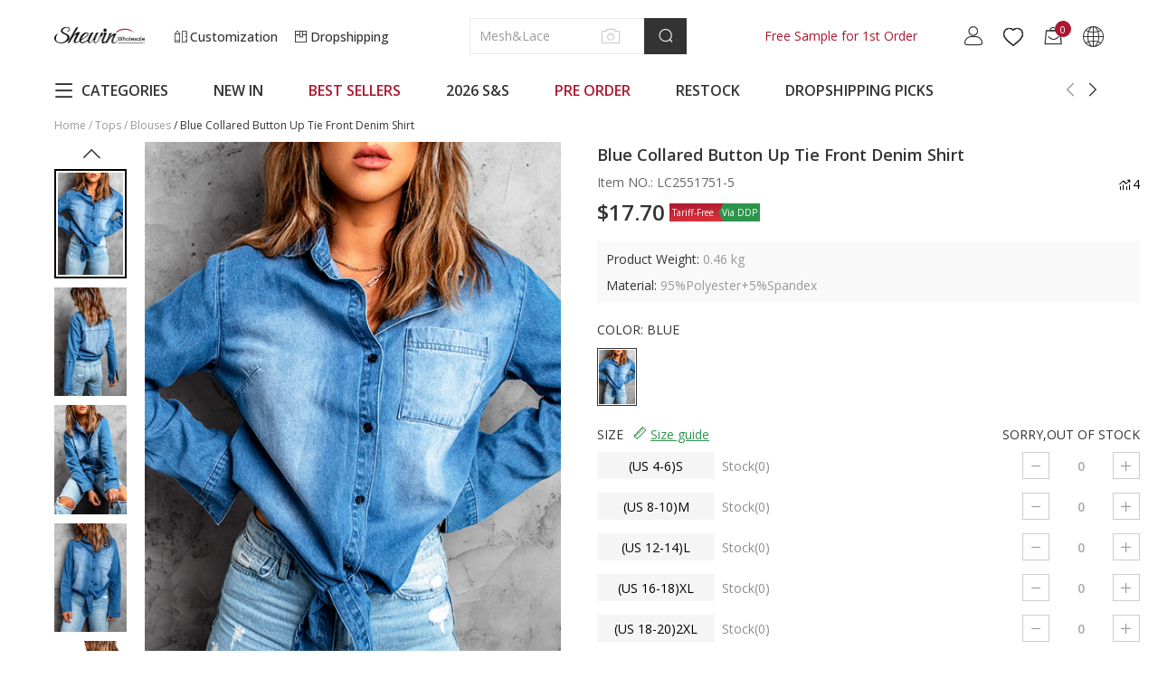

--- FILE ---
content_type: text/html; charset=UTF-8
request_url: https://www.shewin.com/products/blue-collared-button-up-tie-front-denim-shirt-lc2551751-5
body_size: 80976
content:
<!DOCTYPE html PUBLIC "-//W3C//DTD XHTML 1.0 Transitional//EN" "http://www.w3.org/TR/xhtml1/DTD/xhtml1-transitional.dtd">
<html xmlns="http://www.w3.org/1999/xhtml">
<head>
    
        <title>Blue Collared Button Up Tie Front Denim Shirt | Shewin</title>
            <meta name="description" content="Shop Blue Collared Button Up Tie Front Denim Shirt and other denim shirts at Shewin, price below $20." />
        <meta name="keywords" content="Blue Collared Button Up Tie Front Denim Shirt" />
    <meta name="viewport" content="width=device-width, initial-scale=1, maximum-scale=1, maximum-scale=1, user-scalable=no">
    <!-- 搜索引擎索引隐藏 -->
        <meta name="robots" content="noindex">
        
        <link rel="Shortcut Icon" href="//cdn3.shewin.com/34567/2023/01/30/4/1/41e99f7be51c50b8.png?x-oss-process=image/auto-orient,1/quality,Q_90">
    <link rel="Bookmark" href="//cdn3.shewin.com/34567/2023/01/30/4/1/41e99f7be51c50b8.png?x-oss-process=image/auto-orient,1/quality,Q_90">
        <meta http-equiv="Content-Type" content="text/html; charset=utf-8" />
    
    <link rel="preconnect" href="https://fonts.googleapis.com">
    <link rel="preconnect" href="https://fonts.gstatic.com" crossorigin>
    <!-- preloads -->
        <link rel="preload" href="//cdn3.shewin.com/34567/2022/01/20/d/a/daf279812ea2d155.png?x-oss-process=image/auto-orient,1/quality,Q_90/format,webp" as="image">
    <link rel="preload" href="//cdn3.shewin.com/34567/2022/01/20/d/a/daf279812ea2d155.png?x-oss-process=image/auto-orient,1/quality,Q_90/resize,m_lfit,w_100,h_150/format,webp" as="image">
    <link rel="preload" href="//cdn3.shewin.com/res/front/d2736/dist/css/shewin_global.css?version=20260120154608" as="style">
    <link rel="preload" href="//cdn3.shewin.com/res/front/d2736/dist/js/shewin_global.js?version=20260120154608" as="script">
    <link rel="preload" href="//cdn3.shewin.com/res/front/d2736/dist/js/shewin_plugin.js?version=20260120154608" as="script">
    <link rel="preload" href="//cdn3.shewin.com/res/js/analysis/shopxsy_event_analysis.js?version=20260120154608" as="script">
    <link rel="preload" href="//cdn3.shewin.com/res/js/analysis/collect.js?version=20260120154608" as="script">
    <!-- global css -->
    <style>
        /* cyrillic-ext */
        @font-face {font-family: 'Open Sans';font-style: normal;font-weight: 400;font-stretch: 100%;font-display: swap;
        src: url(https://fonts.gstatic.com/s/opensans/v36/memvYaGs126MiZpBA-UvWbX2vVnXBbObj2OVTSKmu0SC55K5gw.woff2) format('woff2');
        unicode-range: U+0460-052F, U+1C80-1C88, U+20B4, U+2DE0-2DFF, U+A640-A69F, U+FE2E-FE2F;}
        /* cyrillic */
        @font-face {font-family: 'Open Sans';font-style: normal;font-weight: 400;font-stretch: 100%;font-display: swap;
        src: url(https://fonts.gstatic.com/s/opensans/v36/memvYaGs126MiZpBA-UvWbX2vVnXBbObj2OVTSumu0SC55K5gw.woff2) format('woff2');
        unicode-range: U+0301, U+0400-045F, U+0490-0491, U+04B0-04B1, U+2116;}
        /* greek-ext */
        @font-face {font-family: 'Open Sans';font-style: normal;font-weight: 400;font-stretch: 100%;font-display: swap;
        src: url(https://fonts.gstatic.com/s/opensans/v36/memvYaGs126MiZpBA-UvWbX2vVnXBbObj2OVTSOmu0SC55K5gw.woff2) format('woff2');
        unicode-range: U+1F00-1FFF;}
        /* greek */
        @font-face {font-family: 'Open Sans';font-style: normal;font-weight: 400;font-stretch: 100%;font-display: swap;
        src: url(https://fonts.gstatic.com/s/opensans/v36/memvYaGs126MiZpBA-UvWbX2vVnXBbObj2OVTSymu0SC55K5gw.woff2) format('woff2');
        unicode-range: U+0370-03FF;}
        /* hebrew */
        @font-face {font-family: 'Open Sans';font-style: normal;font-weight: 400;font-stretch: 100%;font-display: swap;
        src: url(https://fonts.gstatic.com/s/opensans/v36/memvYaGs126MiZpBA-UvWbX2vVnXBbObj2OVTS2mu0SC55K5gw.woff2) format('woff2');
        unicode-range: U+0590-05FF, U+200C-2010, U+20AA, U+25CC, U+FB1D-FB4F;}
        /* vietnamese */
        @font-face {font-family: 'Open Sans';font-style: normal;font-weight: 400;font-stretch: 100%;font-display: swap;
        src: url(https://fonts.gstatic.com/s/opensans/v36/memvYaGs126MiZpBA-UvWbX2vVnXBbObj2OVTSCmu0SC55K5gw.woff2) format('woff2');
        unicode-range: U+0102-0103, U+0110-0111, U+0128-0129, U+0168-0169, U+01A0-01A1, U+01AF-01B0, U+0300-0301, U+0303-0304, U+0308-0309, U+0323, U+0329, U+1EA0-1EF9, U+20AB;}
        /* latin-ext */
        @font-face {font-family: 'Open Sans';font-style: normal;font-weight: 400;font-stretch: 100%;font-display: swap;
        src: url(https://fonts.gstatic.com/s/opensans/v36/memvYaGs126MiZpBA-UvWbX2vVnXBbObj2OVTSGmu0SC55K5gw.woff2) format('woff2');
        unicode-range: U+0100-02AF, U+0304, U+0308, U+0329, U+1E00-1E9F, U+1EF2-1EFF, U+2020, U+20A0-20AB, U+20AD-20CF, U+2113, U+2C60-2C7F, U+A720-A7FF;}
        /* latin */
        @font-face {font-family: 'Open Sans';font-style: normal;font-weight: 400;font-stretch: 100%;font-display: swap;
        src: url(https://fonts.gstatic.com/s/opensans/v36/memvYaGs126MiZpBA-UvWbX2vVnXBbObj2OVTS-mu0SC55I.woff2) format('woff2');
        unicode-range: U+0000-00FF, U+0131, U+0152-0153, U+02BB-02BC, U+02C6, U+02DA, U+02DC, U+0304, U+0308, U+0329, U+2000-206F, U+2074, U+20AC, U+2122, U+2191, U+2193, U+2212, U+2215, U+FEFF, U+FFFD;}
        /* cyrillic-ext */
        @font-face {
        font-family: 'Open Sans';
        font-style: normal;
        font-weight: 500;
        font-stretch: 100%;
        font-display: swap;
        src: url(https://fonts.gstatic.com/s/opensans/v36/memvYaGs126MiZpBA-UvWbX2vVnXBbObj2OVTSKmu0SC55K5gw.woff2) format('woff2');
        unicode-range: U+0460-052F, U+1C80-1C88, U+20B4, U+2DE0-2DFF, U+A640-A69F, U+FE2E-FE2F;
        }
        /* cyrillic */
        @font-face {font-family: 'Open Sans';font-style: normal;font-weight: 500;font-stretch: 100%;font-display: swap;
        src: url(https://fonts.gstatic.com/s/opensans/v36/memvYaGs126MiZpBA-UvWbX2vVnXBbObj2OVTSumu0SC55K5gw.woff2) format('woff2');
        unicode-range: U+0301, U+0400-045F, U+0490-0491, U+04B0-04B1, U+2116;}
        /* greek-ext */
        @font-face {font-family: 'Open Sans';font-style: normal;font-weight: 500;font-stretch: 100%;font-display: swap;
        src: url(https://fonts.gstatic.com/s/opensans/v36/memvYaGs126MiZpBA-UvWbX2vVnXBbObj2OVTSOmu0SC55K5gw.woff2) format('woff2');
        unicode-range: U+1F00-1FFF;}
        /* greek */
        @font-face {font-family: 'Open Sans';font-style: normal;font-weight: 500;font-stretch: 100%;font-display: swap;
        src: url(https://fonts.gstatic.com/s/opensans/v36/memvYaGs126MiZpBA-UvWbX2vVnXBbObj2OVTSymu0SC55K5gw.woff2) format('woff2');
        unicode-range: U+0370-03FF;}
        /* hebrew */
        @font-face {font-family: 'Open Sans';font-style: normal;font-weight: 500;font-stretch: 100%;font-display: swap;
        src: url(https://fonts.gstatic.com/s/opensans/v36/memvYaGs126MiZpBA-UvWbX2vVnXBbObj2OVTS2mu0SC55K5gw.woff2) format('woff2');
        unicode-range: U+0590-05FF, U+200C-2010, U+20AA, U+25CC, U+FB1D-FB4F;}
        /* vietnamese */
        @font-face {font-family: 'Open Sans';font-style: normal;font-weight: 500;font-stretch: 100%;font-display: swap;
        src: url(https://fonts.gstatic.com/s/opensans/v36/memvYaGs126MiZpBA-UvWbX2vVnXBbObj2OVTSCmu0SC55K5gw.woff2) format('woff2');
        unicode-range: U+0102-0103, U+0110-0111, U+0128-0129, U+0168-0169, U+01A0-01A1, U+01AF-01B0, U+0300-0301, U+0303-0304, U+0308-0309, U+0323, U+0329, U+1EA0-1EF9, U+20AB;}
        /* latin-ext */
        @font-face {font-family: 'Open Sans';font-style: normal;font-weight: 500;font-stretch: 100%;font-display: swap;
        src: url(https://fonts.gstatic.com/s/opensans/v36/memvYaGs126MiZpBA-UvWbX2vVnXBbObj2OVTSGmu0SC55K5gw.woff2) format('woff2');
        unicode-range: U+0100-02AF, U+0304, U+0308, U+0329, U+1E00-1E9F, U+1EF2-1EFF, U+2020, U+20A0-20AB, U+20AD-20CF, U+2113, U+2C60-2C7F, U+A720-A7FF;}
        /* latin */
        @font-face {font-family: 'Open Sans';font-style: normal;font-weight: 500;font-stretch: 100%;font-display: swap;
        src: url(https://fonts.gstatic.com/s/opensans/v36/memvYaGs126MiZpBA-UvWbX2vVnXBbObj2OVTS-mu0SC55I.woff2) format('woff2');
        unicode-range: U+0000-00FF, U+0131, U+0152-0153, U+02BB-02BC, U+02C6, U+02DA, U+02DC, U+0304, U+0308, U+0329, U+2000-206F, U+2074, U+20AC, U+2122, U+2191, U+2193, U+2212, U+2215, U+FEFF, U+FFFD;}
        /* cyrillic-ext */
        @font-face {font-family: 'Open Sans';font-style: normal;font-weight: 600;font-stretch: 100%;font-display: swap;
        src: url(https://fonts.gstatic.com/s/opensans/v36/memvYaGs126MiZpBA-UvWbX2vVnXBbObj2OVTSKmu0SC55K5gw.woff2) format('woff2');
        unicode-range: U+0460-052F, U+1C80-1C88, U+20B4, U+2DE0-2DFF, U+A640-A69F, U+FE2E-FE2F;}
        /* cyrillic */
        @font-face {font-family: 'Open Sans';font-style: normal;font-weight: 600;font-stretch: 100%;font-display: swap;
        src: url(https://fonts.gstatic.com/s/opensans/v36/memvYaGs126MiZpBA-UvWbX2vVnXBbObj2OVTSumu0SC55K5gw.woff2) format('woff2');
        unicode-range: U+0301, U+0400-045F, U+0490-0491, U+04B0-04B1, U+2116;}
        /* greek-ext */
        @font-face {font-family: 'Open Sans';font-style: normal;font-weight: 600;font-stretch: 100%;font-display: swap;
        src: url(https://fonts.gstatic.com/s/opensans/v36/memvYaGs126MiZpBA-UvWbX2vVnXBbObj2OVTSOmu0SC55K5gw.woff2) format('woff2');
        unicode-range: U+1F00-1FFF;}
        /* greek */
        @font-face {font-family: 'Open Sans';font-style: normal;font-weight: 600;font-stretch: 100%;font-display: swap;
        src: url(https://fonts.gstatic.com/s/opensans/v36/memvYaGs126MiZpBA-UvWbX2vVnXBbObj2OVTSymu0SC55K5gw.woff2) format('woff2');
        unicode-range: U+0370-03FF;}
        /* hebrew */
        @font-face {font-family: 'Open Sans';font-style: normal;font-weight: 600;font-stretch: 100%;font-display: swap;
        src: url(https://fonts.gstatic.com/s/opensans/v36/memvYaGs126MiZpBA-UvWbX2vVnXBbObj2OVTS2mu0SC55K5gw.woff2) format('woff2');
        unicode-range: U+0590-05FF, U+200C-2010, U+20AA, U+25CC, U+FB1D-FB4F;}
        /* vietnamese */
        @font-face {font-family: 'Open Sans';font-style: normal;font-weight: 600;font-stretch: 100%;font-display: swap;
        src: url(https://fonts.gstatic.com/s/opensans/v36/memvYaGs126MiZpBA-UvWbX2vVnXBbObj2OVTSCmu0SC55K5gw.woff2) format('woff2');
        unicode-range: U+0102-0103, U+0110-0111, U+0128-0129, U+0168-0169, U+01A0-01A1, U+01AF-01B0, U+0300-0301, U+0303-0304, U+0308-0309, U+0323, U+0329, U+1EA0-1EF9, U+20AB;}
        /* latin-ext */
        @font-face {font-family: 'Open Sans';font-style: normal;font-weight: 600;font-stretch: 100%;font-display: swap;
        src: url(https://fonts.gstatic.com/s/opensans/v36/memvYaGs126MiZpBA-UvWbX2vVnXBbObj2OVTSGmu0SC55K5gw.woff2) format('woff2');
        unicode-range: U+0100-02AF, U+0304, U+0308, U+0329, U+1E00-1E9F, U+1EF2-1EFF, U+2020, U+20A0-20AB, U+20AD-20CF, U+2113, U+2C60-2C7F, U+A720-A7FF;}
        /* latin */
        @font-face {font-family: 'Open Sans';font-style: normal;font-weight: 600;font-stretch: 100%;font-display: swap;
        src: url(https://fonts.gstatic.com/s/opensans/v36/memvYaGs126MiZpBA-UvWbX2vVnXBbObj2OVTS-mu0SC55I.woff2) format('woff2');
        unicode-range: U+0000-00FF, U+0131, U+0152-0153, U+02BB-02BC, U+02C6, U+02DA, U+02DC, U+0304, U+0308, U+0329, U+2000-206F, U+2074, U+20AC, U+2122, U+2191, U+2193, U+2212, U+2215, U+FEFF, U+FFFD;}
        /* cyrillic-ext */
        @font-face {font-family: 'Open Sans';font-style: normal;font-weight: 700;font-stretch: 100%;font-display: swap;
        src: url(https://fonts.gstatic.com/s/opensans/v36/memvYaGs126MiZpBA-UvWbX2vVnXBbObj2OVTSKmu0SC55K5gw.woff2) format('woff2');
        unicode-range: U+0460-052F, U+1C80-1C88, U+20B4, U+2DE0-2DFF, U+A640-A69F, U+FE2E-FE2F;}
        /* cyrillic */
        @font-face {font-family: 'Open Sans';font-style: normal;font-weight: 700;font-stretch: 100%;font-display: swap;
        src: url(https://fonts.gstatic.com/s/opensans/v36/memvYaGs126MiZpBA-UvWbX2vVnXBbObj2OVTSumu0SC55K5gw.woff2) format('woff2');
        unicode-range: U+0301, U+0400-045F, U+0490-0491, U+04B0-04B1, U+2116;}
        /* greek-ext */
        @font-face {font-family: 'Open Sans';font-style: normal;font-weight: 700;font-stretch: 100%;font-display: swap;
        src: url(https://fonts.gstatic.com/s/opensans/v36/memvYaGs126MiZpBA-UvWbX2vVnXBbObj2OVTSOmu0SC55K5gw.woff2) format('woff2');
        unicode-range: U+1F00-1FFF;}
        /* greek */
        @font-face {font-family: 'Open Sans';font-style: normal;font-weight: 700;font-stretch: 100%;font-display: swap;
        src: url(https://fonts.gstatic.com/s/opensans/v36/memvYaGs126MiZpBA-UvWbX2vVnXBbObj2OVTSymu0SC55K5gw.woff2) format('woff2');
        unicode-range: U+0370-03FF;}
        /* hebrew */
        @font-face {font-family: 'Open Sans';font-style: normal;font-weight: 700;font-stretch: 100%;font-display: swap;
        src: url(https://fonts.gstatic.com/s/opensans/v36/memvYaGs126MiZpBA-UvWbX2vVnXBbObj2OVTS2mu0SC55K5gw.woff2) format('woff2');
        unicode-range: U+0590-05FF, U+200C-2010, U+20AA, U+25CC, U+FB1D-FB4F;}
        /* vietnamese */
        @font-face {font-family: 'Open Sans';font-style: normal;font-weight: 700;font-stretch: 100%;font-display: swap;
        src: url(https://fonts.gstatic.com/s/opensans/v36/memvYaGs126MiZpBA-UvWbX2vVnXBbObj2OVTSCmu0SC55K5gw.woff2) format('woff2');
        unicode-range: U+0102-0103, U+0110-0111, U+0128-0129, U+0168-0169, U+01A0-01A1, U+01AF-01B0, U+0300-0301, U+0303-0304, U+0308-0309, U+0323, U+0329, U+1EA0-1EF9, U+20AB;}
        /* latin-ext */
        @font-face {font-family: 'Open Sans';font-style: normal;font-weight: 700;font-stretch: 100%;font-display: swap;
        src: url(https://fonts.gstatic.com/s/opensans/v36/memvYaGs126MiZpBA-UvWbX2vVnXBbObj2OVTSGmu0SC55K5gw.woff2) format('woff2');
        unicode-range: U+0100-02AF, U+0304, U+0308, U+0329, U+1E00-1E9F, U+1EF2-1EFF, U+2020, U+20A0-20AB, U+20AD-20CF, U+2113, U+2C60-2C7F, U+A720-A7FF;}
        /* latin */
        @font-face {font-family: 'Open Sans';font-style: normal;font-weight: 700;font-stretch: 100%;font-display: swap;
        src: url(https://fonts.gstatic.com/s/opensans/v36/memvYaGs126MiZpBA-UvWbX2vVnXBbObj2OVTS-mu0SC55I.woff2) format('woff2');
        unicode-range: U+0000-00FF, U+0131, U+0152-0153, U+02BB-02BC, U+02C6, U+02DA, U+02DC, U+0304, U+0308, U+0329, U+2000-206F, U+2074, U+20AC, U+2122, U+2191, U+2193, U+2212, U+2215, U+FEFF, U+FFFD;}
        [v-cloak] {display: none;}
        :root {--theme-color:#333333;--nav-color:#AC1831;}
        * {-webkit-box-sizing: border-box;box-sizing: border-box;overflow-wrap: break-word;word-wrap: break-word;word-break: break-word;margin: 0;}
        html,body {font-family: Open Sans-Regular, Open Sans-Medium, Open Sans;font-size: 14px;width: 100%;color: #333;-webkit-font-smoothing: antialiased;-webkit-text-size-adjust: 100%;}
        input,textarea,button,select {font-size: 14px;line-height: 1.5;font-family: Open Sans-Regular, Open Sans-Medium, Open Sans;color: #666;font-weight: 400;font-style: normal;outline: 0;}
        ul,li {list-style-type: none;margin: 0;padding: 0;}
        a {text-decoration: none;color: #333;outline-style: none;}
        a:hover, a:active {outline: 0;text-decoration: none;}
        a,button,input[type=submit],input[type=button] {cursor: pointer;}
        p {margin: 0;}
        b,strong {font-weight: 700;}
        img {max-width: 100%;height: auto;border-style: none;vertical-align: top;}
        img[src=""], img:not([src]) {opacity: 0;}
        pre {white-space: pre;white-space: pre-wrap;word-wrap: break-word;}
        .clearfix {*zoom: 1;}
        .clearfix:after {clear: both;content: "";display: table;}
        .ajax_loading {position: fixed;margin-left: -48px;margin-top: -48px;z-index: 9999999;width: 96px;height: 96px;background: rgba(0, 0, 0, 0.65);border-radius: 8px 8px 8px 8px;left: 50%;top: 50%;}
        .ajax_loading div {width: 96px;height: 96px;background: url(//cdn3.shewin.com/res/front/d2736/statics/images/new_image/loading.gif) center no-repeat;position: absolute;top: 0;left: 0;}
        .img-flag:before {content: "";display: inline-block;vertical-align: middle;width: 21px;height: 15px;background: url(//cdn3.shewin.com/res/front/newdefault/statics/images/currency_flags.png?v=20220513) no-repeat 0 0;margin-right: 8px;}
        .img-flag[data-currency][data-currency=cny]:before {background-position: -105px -135px;}
        .img-flag[data-currency][data-currency=usd]:before {background-position: 0 -45px;}
        .img-flag[data-currency][data-currency=eur]:before {background-position: -63px 0;}
        .img-flag[data-currency][data-currency=gbp]:before {background-position: -63px -15px;}
        .img-flag[data-currency][data-currency=cad]:before {background-position: -42px -15px;}
        .img-flag[data-currency][data-currency=aud]:before {background-position: 0 -15px;}
        .img-flag[data-currency][data-currency=mxn]:before {background-position: -84px -60px;}
        .img-flag[data-currency][data-currency=rub]:before {background-position: -84px -90px;}
        .img-flag[data-currency][data-currency=sgd]:before {background-position: -105px -15px;}
        .img-flag[data-currency][data-currency=hkd]:before {background-position: -63px -30px;}
        .img-flag[data-currency][data-currency=thb]:before {background-position: -105px -45px;}
        .img-flag[data-currency][data-currency=php]:before {background-position: 0 -90px;}
        .img-flag[data-currency][data-currency=inr]:before {background-position: -42px -60px;}
        .img-flag[data-currency][data-currency=ils]:before {background-position: -21px -60px;}
        .img-flag[data-currency][data-currency=nzd]:before {background-position: -42px -75px;}
        .img-flag[data-language][data-language=www]:before {background-position: -63px -105px;}
        .img-flag[data-language][data-language=es]:before {background-position: -42px -105px;}
        .img-flag[data-language][data-language=de]:before {background-position: -84px -105px;}
        .img-flag[data-language][data-language=fr]:before {background-position: -105px -105px;}
        .img-flag[data-language][data-language=it]:before {background-position: 0 -120px;}
        .img-flag[data-language][data-language=pt]:before {background-position: -21px -120px;}
        .img-flag[data-language][data-language=nl]:before {background-position: -42px -120px;}
        .img-flag[data-language][data-language=ru]:before {background-position: -63px -120px;}
        .img-flag[data-language][data-language=ar]:before {background-position: -84px -120px;}
        .img-flag[data-language][data-language=ja]:before {background-position: -84px -15px;}
        .img-flag[data-language][data-language=cs]:before {background-position: -21px -45px;}
        .img-flag[data-language][data-language=da]:before {background-position: -42px -45px;}
        .img-flag[data-language][data-language=fi]:before {background-position: -105px -120px;}
        .img-flag[data-language][data-language=el]:before {background-position: 0 -135px;}
        .img-flag[data-language][data-language=hi]:before {background-position: -42px -60px;}
        .img-flag[data-language][data-language=ko]:before {background-position: -21px -135px;}
        .img-flag[data-language][data-language=no]:before {background-position: -21px -75px;}
        .img-flag[data-language][data-language=pl]:before {background-position: -21px -90px;}
        .img-flag[data-language][data-language=ro]:before {background-position: -63px -90px;}
        .img-flag[data-language][data-language=sv]:before {background-position: -105px 0;}
        .img-flag[data-language][data-language=id]:before {background-position: 0 -60px;}
        .img-flag[data-language][data-language=vi]:before {background-position: -42px -135px;}
        .img-flag[data-language][data-language=th]:before {background-position: -105px -45px;}
        .img-flag[data-language][data-language=ca]:before {background-position: -42px -105px;}
        .img-flag[data-language][data-language=tl]:before {background-position: 0 -90px;}
        .img-flag[data-language][data-language=sl]:before {background-position: -63px -135px;}
        .img-flag[data-language][data-language=ms]:before {background-position: 0 -75px;}
        .img-flag[data-language][data-language=bn]:before {background-position: -84px -135px;}
        .img-flag span {display: inline-block;vertical-align: middle;}
        .navRed {color: var(--nav-color) !important;}
        .navRed:hover {color: var(--nav-color) !important;}
        .popup-tip-all {position: absolute;left: 200px;top: 300px;z-index: 100000;}
        .popup-tip-body {border: 1px solid #FFF;background: #FFF;padding: 7px 7px 7px 7px;margin: 7px 0;color: #ED0000;-webkit-box-shadow: 0 0 5px 2px rgba(0, 0, 0, 0.1);box-shadow: 0 0 5px 2px rgba(0, 0, 0, 0.1);}
        .popup-tip-arrows {position: absolute;bottom: 0;background: url(//cdn3.shewin.com/res/front/d2736/statics/images/tip-arrows.png) no-repeat;width: 14px;height: 10px;left: 15px;z-index: 14;overflow: hidden;display: none;}
        .popup-tip-arrows-up {top: 0;background: #FFF;}
        /*弹出层插件样式开始*/
        .Prompt_floatBoxBg {display: none;width: 100%;height: 100%;background: #333;position: fixed !important; /*ie7 ff*/position: absolute;top: 0;left: 0;filter: alpha(opacity=0);opacity: 0;z-index: 999990;}
        .Prompt_floatBox {position: absolute;padding: 12px;text-align: center;top: 10%;left: 50%;height: auto !important;width: 250px !important;z-index: 10000000;word-wrap: break-word;-webkit-box-shadow: rgba(0, 0, 0, 0.498039) 0px 0px 15px;box-shadow: rgba(0, 0, 0, 0.498039) 0px 0px 15px;background: rgba(51, 51, 51, 0.75);opacity: 1;margin-left: -135px;}
        .Prompt_floatBox .content {font-size: 14px;font-weight: 400;color: #FFFFFF;line-height: 22px;width: 100% !important;}
        .ajax_loading {position: fixed;margin-left: -48px;margin-top: -48px;z-index: 9999999;width: 96px;height: 96px;background: rgba(0, 0, 0, 0.65);border-radius: 8px 8px 8px 8px;left: 50%;top: 50%;}
        .ajax_loading div {width: 96px;height: 96px;background: url(//cdn3.shewin.com/res/front/d2736/statics/images/new_image/loading.gif) center no-repeat;position: absolute;top: 0;left: 0;}
        .box-ratio {position: relative;padding-bottom: 150%;display: block !important;width: 100%;height: 0;overflow: hidden;}
        .box-ratio img {height: 100%;-o-object-fit: cover;object-fit: cover;position: absolute;left: 50%;top: 50%;-webkit-transform: translate(-50%, -50%);transform: translate(-50%, -50%);-webkit-backface-visibility: hidden;backface-visibility: hidden;}
        .coupon-dialog {position: fixed;width: 100%;height: 100%;background: rgba(0, 0, 0, 0.45);top: 0;left: 0;z-index: 999;}
        .coupon-dialog .coupon-wrap {position: absolute;width: 500px;height: 400px;left: 50%;top: 50%;margin: -200px 0 0 -250px;}
        .coupon-dialog .coupon-wrap .close {position: absolute;color: #fff;font-size: 28px;right: 20px;top: -36px;cursor: pointer;}
        .coupon-dialog .coupon-wrap .close i {color: #fff;font-size: 28px;}
        .coupon-dialog .coupon-wrap .coupon-content {width: 100%;height: 100%;background: url(//cdn3.shewin.com/res/front/d2736/statics/images/new_image/coupon_bg.png) no-repeat center;margin: 0 auto;padding-top: 26px;}
        .coupon-dialog .coupon-wrap .coupon-content .coupon_tit {font-size: 16px;color: #333333;line-height: 19px;display: block;text-align: center;}
        .coupon-dialog .coupon-wrap .coupon-content .title {font-size: 84px;color: #C67E40;text-align: center;width: 100%;top: 30px;font-weight: bold;line-height: 98px;margin: 10px auto;}
        .coupon-dialog .coupon-wrap .coupon-content .dec {color: #333;font-size: 14px;padding: 0 30px;text-align: center;margin-top: 20px;text-transform: uppercase;}
        .coupon-dialog .coupon-wrap .coupon-content .date {padding: 0 30px;text-align: center;margin-top: 12px;}
        .coupon-dialog .coupon-wrap .coupon-content a {display: block;width: calc(100% - 100px);height: 44px;line-height: 44px;text-align: center;background: #333;color: #fff;font-size: 16px;text-transform: uppercase;margin: 79px auto 0;border: none;}
        .policy-dialog {position: fixed;width: 100%;height: 100%;background: rgba(0, 0, 0, 0.45);top: 0;left: 0;z-index: 999;}
        .policy-dialog .policy-wrap {position: absolute;width: 1000px;height: 600px;left: 50%;top: 50%;margin: -300px 0 0 -500px;}
        .policy-dialog .policy-wrap .close {position: absolute;color: #333;font-size: 28px;right: 25px;top: 10px;cursor: pointer;background: #ffffff;}
        .policy-dialog .policy-wrap .close i {color: #fff;font-size: 28px;}
        .policy-dialog .policy-wrap .policy-content {width: 100%;height: 100%;margin: 0 auto;background: #fff;overflow-y: auto;padding: 30px;}
        .policy-dialog .policy-wrap .policy-content .dec {color: #333;font-size: 16px;padding: 0 30px;}
        .noLink {cursor: default;pointer-events: none;}
        ._ymcart_sidebar_list ul li {width: 40px !important;height: 40px !important;text-align: center;line-height: 40px !important;background: #666;}
        ._ymcart_sidebar_list ul li .opacity {width: 40px !important;height: 40px !important;border-radius: 0 !important;text-align: center;line-height: 40px !important;background: #666 !important;opacity: 1 !important;}
        ._ymcart_sidebar_list ul li .opacity a {display: -webkit-box;display: -ms-flexbox;display: flex;-webkit-box-pack: center;-ms-flex-pack: center;justify-content: center;-webkit-box-sizing: border-box;box-sizing: border-box;text-align: center;-webkit-box-align: center;-ms-flex-align: center;align-items: center;padding-top: 7px !important;width: 40px !important;height: 40px !important;line-height: 40px !important;}
        ._ymcart_sidebar_list ul li .opacity:hover {background: #000000 !important;}
        ._ymcart_sidebar_list ul li svg {width: 24px !important;height: 24px !important;}
        .errortip_popup{position: fixed;top: 0;bottom: 0;left: 0;right: 0;background: rgba(0, 0, 0, .45);z-index: 10002;display: none;}
        .errortip_popup .errortip_popup_con{width: 490px;position: absolute;left: 50%;top: 50%;transform: translate(-50%, -50%);background: #fff;padding: 40px 50px;}
        .errortip_popup .errortip_popup_con >p{margin-bottom: 30px;text-align: center;font-size: 16px;line-height: 20px;font-weight: bold;}
        .errortip_popup .errortip_popup_con .errortip_popup_ok{width: 160px;height: 40px;line-height: 40px;text-align: center;text-transform: uppercase;font-size: 16px;font-weight: bold;background: #000;color: #fff;border-radius: 6px;margin: 0 auto;cursor: pointer ;}
        .is-hidden {position: absolute;left: -10000px;top: -10000px;}
    </style>
    <!-- global icon -->
    <style>
        @font-face {
            font-family: "iconfont"; /* Project id 2702184 */
            src: url('//cdn3.shewin.com/res/front/d2736/statics/font_icon_new/iconfont.woff2?t=1729664556799') format('woff2'),url('//cdn3.shewin.com/res/front/d2736/statics/font_icon_new/iconfont.woff?t=1729664556799') format('woff'), url('//cdn3.shewin.com/res/front/d2736/statics/font_icon_new/iconfont.ttf?t=1729664556799') format('truetype');
            font-display: swap;
        }
        .iconfont {font-family: "iconfont" !important;font-size: 16px;font-style: normal;-webkit-font-smoothing: antialiased;-moz-osx-font-smoothing: grayscale;color: #333333;}
        .icon-yidu:before {content: "\e617";}
        .icon-weidu:before {content: "\e618";}
        .icon-a-Boxhezi1:before {content: "\e6b6";}
        .icon-yunshu:before {content: "\e6b1";}
        .icon-quxiao:before {content: "\e6b2";}
        .icon-shibai:before {content: "\e6b3";}
        .icon-weifukuan:before {content: "\e6b4";}
        .icon-facebook1:before {content: "\e7bb";}
        .icon-pin:before {content: "\e7bc";}
        .icon-jinggao:before {content: "\e616";}
        .icon-copy:before {content: "\e7ba";}
        .icon-rili:before {content: "\e89e";}
        .icon-xuanzhong1:before {content: "\e7b9";}
        .icon-xuanzhong:before {content: "\e7b8";}
        .icon-dingdansousu:before {content: "\e7b7";}
        .icon-jiazai:before {content: "\e7ac";}
        .icon-shezhi:before {content: "\e7ad";}
        .icon-shopify2:before {content: "\e7ae";}
        .icon-daorudianpu:before {content: "\e7af";}
        .icon-shanchu:before {content: "\e7b0";}
        .icon-help1:before {content: "\e7b1";}
        .icon-gengduo:before {content: "\e7b2";}
        .icon-qiehuan:before {content: "\e7b3";}
        .icon-dingdanliebiao:before {content: "\e7b4";}
        .icon-bianji:before {content: "\e7b5";}
        .icon-gouwuche1:before { content: "\e7b6";}
        .icon-twitter-tuite:before {content: "\e7ab";}
        .icon-gengduochanpin:before {content: "\e7a8";}
        .icon-liuyan:before {content: "\e7a9";}
        .icon-youxiang:before {content: "\e7aa";}
        .icon-WhatsApp:before {content: "\e79d";}
        .icon-Skype:before {content: "\e79e";}
        .icon-dianhua1:before {content: "\e79f";}
        .icon-line:before {content: "\e7a0";}
        .icon-weixin:before {content: "\e7a1";}
        .icon-jisuanqi:before {content: "\e7a2";}
        .icon-app:before {content: "\e7a3";}
        .icon-zaixianliuyan:before {content: "\e7a4";}
        .icon-Messenger1:before {content: "\e7a5";}
        .icon-QQ:before {content: "\e7a6";}
        .icon-Email1:before {content: "\e7a7";}
        .icon-a-MoreProducts:before {content: "\e796";}
        .icon-a-M-moreservices:before {content: "\e797";}
        .icon-a-M-Facebook-message:before {content: "\e798";}
        .icon-a-M-onlinecontact:before {content: "\e799";}
        .icon-a-M-onlinecontact-1:before {content: "\e79a";}
        .icon-a-M-email:before {content: "\e79b";}
        .icon-a-M-tops:before {content: "\e79c";}
        .icon-click:before {content: "\e795";}
        .icon-kefu-M:before {content: "\e792";}
        .icon-dianzan-M:before {content: "\e793";}
        .icon-gouwuche-M:before {content: "\e794";}
        .icon-sousuo-M:before {content: "\e791";}
        .icon-Customization2:before {content: "\e790";}
        .icon-CUSTOMIZATION:before {content: "\e78f";}
        .icon-Hot:before {content: "\e78a";}
        .icon-qita:before {content: "\e78b";}
        .icon-yijianzhiding:before {content: "\e78c";}
        .icon-Dropshpping:before {content: "\e78d";}
        .icon-Email:before {content: "\e78e";}
        .icon-WHOLESALE:before {content: "\e785";}
        .icon-dianhua:before {content: "\e786";}
        .icon-DROPSHIP:before {content: "\e787";}
        .icon-Message:before {content: "\e788";}
        .icon-kefu:before {content: "\e789";}
        .icon-fengexian:before {content: "\e784";}
        .icon-right:before {content: "\e782";}
        .icon-left:before {content: "\e783";}
        .icon-xiaoliang:before {content: "\e781";}
        .icon-Messenger:before {content: "\e780";}
        .icon-a-Web-footer-tiktok:before {content: "\e77e";}
        .icon-a-Web-footer-YouTube:before {content: "\e77f";}
        .icon-me:before {content: "\e77d";}
        .icon-a-Web-successfully:before {content: "\e77c";}
        .icon-a-Web-star2:before {content: "\e746";}
        .icon-star:before {content: "\e77a";}
        .icon-a-Web-file:before {content: "\e76a";}
        .icon-Web-shandian1:before {content: "\e77b";}
        .icon-a-Web-email:before {content: "\e778";}
        .icon-a-Web-password:before {content: "\e779";}
        .icon-web-shandian1:before {content: "\e777";}
        .icon-a-Web-Download:before {content: "\e776";}
        .icon-a-Web-jia:before {content: "\e763";}
        .icon-a-Web-player:before {content: "\e764";}
        .icon-a-Web-Facebook:before {content: "\e765";}
        .icon-a-Web-coupon:before {content: "\e766";}
        .icon-a-Web-Google:before {content: "\e767";}
        .icon-a-Web-left-page:before {content: "\e768";}
        .icon-a-Web-right-page:before {content: "\e769";}
        .icon-a-Web-delete:before {content: "\e76b";}
        .icon-a-Web-wishlist:before {content: "\e76c";}
        .icon-a-Web-write:before {content: "\e76d";}
        .icon-a-Web-size:before {content: "\e76e";}
        .icon-a-Web-SoldOut:before {content: "\e76f";}
        .icon-Web-wishlist2:before {content: "\e770";}
        .icon-a-Web-star:before {content: "\e771";}
        .icon-a-Web-select:before {content: "\e772";}
        .icon-a-Web-selected:before {content: "\e773";}
        .icon-Web-Reset:before {content: "\e774";}
        .icon-a-Web-more1:before {content: "\e775";}
        .icon-a-Web-share-INS:before {content: "\e75e";}
        .icon-a-Web-share-NEW:before {content: "\e75f";}
        .icon-a-Web-share-PIN:before {content: "\e760";}
        .icon-a-Web-share-FB:before {content: "\e762";}
        .icon-a-Web-footer-FB:before {content: "\e75b";}
        .icon-a-Web-footer-twitter:before {content: "\e75c";}
        .icon-a-Web-footer-PIN:before {content: "\e75d";}
        .icon-a-Web-footer-iINS:before {content: "\e761";}
        .icon-Web-ins:before {content: "\e75a";}
        .icon-web-shandian:before {content: "\e759";}
        .icon-a-Web-bangzhu:before {content: "\e756";}
        .icon-a-Web-xiala:before {content: "\e757";}
        .icon-a-Web-more:before {content: "\e758";}
        .icon-a-web-category:before {content: "\e755";}
        .icon-Web-me:before {content: "\e74f";}
        .icon-Web-cart:before {content: "\e750";}
        .icon-Web-search:before {content: "\e751";}
        .icon-Web-picture:before {content: "\e752";}
        .icon-Web-wishlist:before {content: "\e753";}
        .icon-web-country:before {content: "\e754";}
        .icon-Pre-order:before {content: "\e737";}
        .icon-Push-it:before {content: "\e73a";}
        .icon-fanhui:before {content: "\e74a";}
        .icon-fuwu:before {content: "\e74b";}
        .icon-fenlei:before {content: "\e74c";}
        .icon-gouwuche:before {content: "\e74d";}
        .icon-sousuo:before {content: "\e74e";}
        .icon-a-gerenzhongxin-ChangePassword:before {content: "\e700";}
        .icon-gerenzhongxin-new:before {content: "\e701";}
        .icon-gerenzhongxin-Blog:before {content: "\e702";}
        .icon-a-gerenzhongxin-AboutUs:before {content: "\e703";}
        .icon-a-gerenzhongxin-HelpCenter:before {content: "\e706";}
        .icon-a-gerenzhongxin-RecentlyViewed:before {content: "\e707";}
        .icon-a-gerenzhongxin-ServiceSupport:before {content: "\e70c";}
        .icon-gerenzhongxin-Reviews:before {content: "\e70d";}
        .icon-a-gerenzhongxin-OEM-ODMService:before {content: "\e70f";}
        .icon-gerenzhongxin-wishlist:before {content: "\e711";}
        .icon-a-gerenzhongxin-MyAddress:before {content: "\e712";}
        .icon-a-gerenzhongxin-ShippingInfo:before {content: "\e714";}
        .icon-gerenzhongxin-Settings:before {content: "\e715";}
        .icon-a-gerenzhongxin-PaymentMethods:before {content: "\e736";}
        .icon-crat-xialaanniu:before {content: "\e727";}
        .icon-a-safesecurebaocuo:before {content: "\e718";}
        .icon-PIN:before {content: "\e749";}
        .icon-a-Coathanger:before {content: "\e6c4";}
        .icon-search:before {content: "\e740";}
        .icon-icon_checkbox:before {content: "\e748";}
        .icon-share:before {content: "\e745";}
        .icon-help:before {content: "\e747";}
        .icon-facebook:before {content: "\e743";}
        .icon-instagram-fill:before {content: "\e744";}
        .icon-icon_app-store:before {content: "\e742";}
        .icon-icon_Cart-Unselected:before {content: "\e708";}
        .icon-icon_New-hot-Selected:before {content: "\e6f8";}
        .icon-a-icon_nextpage:before {content: "\e717";}
        .icon-a-icon_Openeyes:before {content: "\e719";}
        .icon-icon_Open-dwon:before {content: "\e71a";}
        .icon-icon_New-hot-Unselected:before {content: "\e71b";}
        .icon-icon_PageUp:before {content: "\e71c";}
        .icon-icon_Open-up:before {content: "\e71d";}
        .icon-icon_phone:before {content: "\e71e";}
        .icon-icon_PageDown:before {content: "\e71f";}
        .icon-a-icon_Paymentmethod:before {content: "\e720";}
        .icon-icon_picture:before {content: "\e721";}
        .icon-a-icon_selloutfuben:before {content: "\e722";}
        .icon-icon_Selected:before {content: "\e723";}
        .icon-icon_Photo:before {content: "\e724";}
        .icon-a-icon_Sizeguide:before {content: "\e725";}
        .icon-a-icon_SortBy:before {content: "\e726";}
        .icon-icon_Title-Like:before {content: "\e728";}
        .icon-icon_Play:before {content: "\e729";}
        .icon-a-icon_sellout:before {content: "\e72a";}
        .icon-a-icon_turnon:before {content: "\e72b";}
        .icon-a-icon_ReturnPolicy:before {content: "\e72c";}
        .icon-icon_Unselected:before {content: "\e72d";}
        .icon-icon_Reset:before {content: "\e72e";}
        .icon-a-icon_turnup:before {content: "\e72f";}
        .icon-icon_wanghongye-ins:before {content: "\e730";}
        .icon-icon_Title-Flash:before {content: "\e731";}
        .icon-icon_wanghongye-pin:before {content: "\e732";}
        .icon-icon_xiangqingye-Back:before {content: "\e733";}
        .icon-icon_wanghongye-fb:before {content: "\e734";}
        .icon-icon_up:before {content: "\e735";}
        .icon-icon_xiangqingye-Cart:before {content: "\e738";}
        .icon-icon_wanghongye-xinxi:before {content: "\e739";}
        .icon-icon_xiangqingye-dianzan-xuanzhong:before {content: "\e73b";}
        .icon-a-icon_xiangqingye-Customerservice:before {content: "\e73c";}
        .icon-icon_xiangqingye-Close:before {content: "\e73d";}
        .icon-icon_xiangqingye-dianzan-weixuanzhong:before {content: "\e73e";}
        .icon-icon_xiangqingye-Collect:before {content: "\e73f";}
        .icon-icon-118:before {content: "\e741";}
        .icon-icon_Address-password:before {content: "\e6cd";}
        .icon-icon_Address-email:before {content: "\e6ce";}
        .icon-icon_Cart:before {content: "\e6cf";}
        .icon-icon_Cart-2:before {content: "\e6d1";}
        .icon-icon_Cart-:before {content: "\e6d2";}
        .icon-a-icon_Cart:before {content: "\e6d4";}
        .icon-icon_Cart-Selected:before {content: "\e6d5";}
        .icon-icon_Category-82:before {content: "\e6d6";}
        .icon-icon_Category-19:before {content: "\e6d7";}
        .icon-icon_Close:before {content: "\e6d8";}
        .icon-a-icon_Closeeyes:before {content: "\e6d9";}
        .icon-icon_Coupon:before {content: "\e6da";}
        .icon-icon_Category-2:before {content: "\e6db";}
        .icon-icon_down:before {content: "\e6dc";}
        .icon-icon_Filter:before {content: "\e6dd";}
        .icon-icon_delete:before {content: "\e6df";}
        .icon-icon_Colour-more:before {content: "\e6e0";}
        .icon-icon_coupon-tubiao:before {content: "\e6e1";}
        .icon-blog:before {content: "\e6e2";}
        .icon-Frame:before {content: "\e6e3";}
        .icon-Facebook:before {content: "\e6e4";}
        .icon-icon_Edit:before {content: "\e6e5";}
        .icon-forrst:before {content: "\e6e6";}
        .icon-dribble:before {content: "\e6e7";}
        .icon-linkedin:before {content: "\e6e8";}
        .icon-msn:before {content: "\e6e9";}
        .icon-tumblr:before {content: "\e6ea";}
        .icon-a-friendfeed:before {content: "\e6eb";}
        .icon-instagram:before {content: "\e6ec";}
        .icon-pinterest:before {content: "\e6ed";}
        .icon-google1:before {content: "\e6ee";}
        .icon-twitter:before {content: "\e6ef";}
        .icon-skype:before {content: "\e6f0";}
        .icon-yahoo:before {content: "\e6f1";}
        .icon-icon_home:before {content: "\e6f2";}
        .icon-VK:before {content: "\e6f3";}
        .icon-vimeo:before {content: "\e6f4";}
        .icon-icon_Home-Wholesale:before {content: "\e6f5";}
        .icon-icon_Home-Dropship:before {content: "\e6f6";}
        .icon-icon_Home-OEM-ODM:before {content: "\e6f7";}
        .icon-weibo:before {content: "\e6f9";}
        .icon-icon_Hone-2:before {content: "\e6fa";}
        .icon-icon_loading2:before {content: "\e6fb";}
        .icon-icon_like-2:before {content: "\e6fc";}
        .icon-icon_Me:before {content: "\e6fd";}
        .icon-icon_loading1:before {content: "\e6fe";}
        .icon-youtube:before {content: "\e6ff";}
        .icon-icon_Me-Orders:before {content: "\e704";}
        .icon-icon_Me-2:before {content: "\e705";}
        .icon-icon_Me-Cart:before {content: "\e709";}
        .icon-icon_Login-facebook:before {content: "\e70a";}
        .icon-icon_Login-google:before {content: "\e70b";}
        .icon-icon_like:before {content: "\e70e";}
        .icon-icon_Me-Points:before {content: "\e710";}
        .icon-a-icon_checkbutton:before {content: "\e713";}
        .icon-icon_Me-Coupon:before {content: "\e716";}
        .icon-explain:before {content: "\e64b";}
        .icon-cgr-MinusSquare:before {content: "\e6d2" !important;}
        .icon-cgr-PlusSquare:before {content: "\e6d4" !important;}
        .icon-cgr-Success:before {content: "\e77c" !important;}
    </style>
    <link rel="stylesheet" type="text/css" href="//cdn3.shewin.com/res/front/d2736/dist/css/shewin_global.css?version=20260120154608"/>
    <script type="text/javascript" src="//cdn3.shewin.com/res/front/d2736/dist/js/shewin_global.js?version=20260120154608"></script>
    <script type="text/javascript" src="//cdn3.shewin.com/res/front/d2736/dist/js/shewin_plugin.js?version=20260120154608"></script>
    <script type="text/javascript" src="//cdn3.shewin.com/res/front/newdefault/statics/js/lazysizes.min.js" async></script>
    
    <script type="text/javascript">
        var date_time_now =  "2026/01/21 02:49:30";
    </script>
    <!--[if IE 6]><script type="text/javascript" src="//cdn3.shewin.com/res/front/d2734/statics/js/pngfix.js?version=20260120154608"></script><![endif]-->
    
    

<!-- Ymcart Meta Tag -->
<link rel="canonical" href="https://www.shewin.com/products/blue-collared-button-up-tie-front-denim-shirt-lc2551751-5"/>
<meta property="author" content="www.shewin.com" />
<meta name="copyright" content="CopyRight 2026 www.shewin.com, All Rights Reserved" />
<meta charset="utf-8"/>
<meta http-equiv="X-UA-Compatible" content="IE=edge,chrome=1">
<meta name="referrer" content="always">
<meta http-equiv="content-language" content="en" />
<meta http-equiv='x-dns-prefetch-control' content='on'>
<link rel='dns-prefetch' href='//cdn2.shopxsy.com'>
<link rel='dns-prefetch' href='//us01-analysis.shopxsy.com'>
<link rel='dns-prefetch' href='//us01-imgcdn.dear-lover.com'>
<!-- Ymcart Meta Tag -->

<!-- Hreflang Start -->
<link rel="alternate" hreflang="en" href="https://www.shewin.com/products/blue-collared-button-up-tie-front-denim-shirt-lc2551751-5"/>
<link rel="alternate" hreflang="x-default" href="https://www.shewin.com/products/blue-collared-button-up-tie-front-denim-shirt-lc2551751-5"/>

<!-- Hreflang End -->

<!-- Ymcart Monitor Tag -->
<script type="text/javascript">
//_ymcart_monitor_tag_product
</script>
<!-- YMCart Monitor Tag -->

<!-- Open Graph -->
<meta property="og:title" content="Blue Collared Button Up Tie Front Denim Shirt" />
<meta property="og:description" content="Blue Collared Button Up Tie Front Denim Shirt" />
<meta property="og:type" content="product" />
<meta property="og:url" content="https://www.shewin.com/products/blue-collared-button-up-tie-front-denim-shirt-lc2551751-5?utm_source=sns_share&utm_medium=open_graph" />
<meta property="og:image" content="https://cdn3.shewin.com/34567/2022/01/20/e/0/e0c341e11c177a7f.jpg" />
<meta property="og:site_name" content="https://www.shewin.com" />
<meta property="og:price:amount" content="17.7" />
<meta property="og:price:currency" content="USD" />
<meta property="og:availability" content="instock" />

<!-- Open Graph End -->

<!-- YMCart LD+JSON Start -->
<script type="application/ld+json">
{
  "@context": "http://schema.org/",
  "@type": "Product",
  "name": "Blue Collared Button Up Tie Front Denim Shirt",
  "image": "https://cdn3.shewin.com/34567/2022/01/20/e/0/e0c341e11c177a7f.jpg",
  "description": "Shop Blue Collared Button Up Tie Front Denim Shirt and other denim shirts at Shewin, price below $20.",
  "mpn": "LC2551751-5",
  "offers": {
    "@type": "Offer",
    "priceCurrency": "USD",
    "price": "17.7",
    "priceValidUntil": "2025-12-31",
    "availability": "http://schema.org/SoldOut" 
  }
}
</script>
<!-- YMCart LD+JSON End -->

<!-- YMCart Analysis Start -->
<script type="text/javascript">
ymcart_event_id = '260ceeca-8ad7-e3df-cf44-1514affb41d2';
ymcart_analysis	=	'us01-analysis.shopxsy.com';
ymcart_apps_domain =	'us01-apps.shopxsy.com';
ymcart_store_id	=	34567;
ymcart_user_id	=	0;
ymcart_visitor_id = '1379070387';
ymcart_source_device = 'computer';
ymcart_css_js_version = '20260120154608123';
ymcart_http_scheme = 'https://';
ymcart_time_zone	=	'America/New_York';
ymcart_page_ca	=	'product-detail';
ymcart_currency_code	=	'USD';
ymcart_currency_rate	=	'1.0000';
ymcart_currency_decimal	=	'2';
ymcart_currency_lcoin	=	'$';
ymcart_currency_rcoin	=	'';
ymcart_website_domain	=	'www.shewin.com';
ymcart_client_country	=	'US';
ymcart_protocal_type	=	'https://';
ymcart_website_language	=	'zh-en';
ymcart_website_lang	=	'en';
ymcart_real_domain		=	'www.shewin.com';
ymcart_accpet_webp = 1;
ymcart_goods_status = 0;
ymcart_goods_codeno = 'LC2551751-5';
ymcart_currency = eval('('+'{\"id\":\"7133\",\"store_id\":\"34567\",\"status\":\"1\",\"is_main\":\"1\",\"base_name\":\"USD\",\"symbol_left\":\"$\",\"exchange_rate\":\"1.0000\",\"decimal_num\":\"2\",\"standard_code\":\"USD\",\"country_code\":null,\"create_time\":\"1768957208\",\"listorder\":\"9\",\"exp_currency_auto\":\"1\",\"start_time\":\"0\",\"end_time\":\"0\",\"new_symbol_left\":\"$\"}'+')');
ymcart_guest_order_open	=	'';
ymcart_celebrity_open	=	'1';
ymcart_celebrity_user_code	=	'';
ymcart_page_type	=	'page_detail';
ymcart_cookie_id	=	'85f3e86f3eb1b3c910354a2fd50da6d0';
ymcart_client_ip	=	'18.119.10.105';
ymcart_client_ipv6	=	'18.119.10.105';
ymcart_client_ip_country	=	'US';
ymcart_create_time	=	'1768981770';
ymcart_account_token = '';
ymcart_dcapp_site_id = '';
ymimg_default_img	=	'https://cdn3.shewin.com/34567/2022/01/20/d/a/daf279812ea2d155.png?x-oss-process=image/auto-orient,1/quality,Q_90';
ymcart_is_hide_pack_goods =	'0';
ymcart_user_type =	'0';
ymcart_exp_limit_userlogin_add_to_cart	=	'1';
ymcart_exp_account_activation	=	'0';
ymcart_user_status =	'0';
ymcart_user_email ='';
ymcart_country ='';
ymcart_order_itemno ='';
ymcart_order_total_amount ='';
ymcart_order_cost_product ='';
ymcart_order_cost_offer ='';
ymcart_order_cost_shipping ='';
ymcart_order_cost_payment ='';
ymcart_order_cost_insurance ='';
ymcart_order_currency_code = '';
ymcart_order_estimated_delivery_date = '';
ymcart_order_item = '';
ymcart_order_coupon = '';
ymcart_order_user_first_itemno = '';
ymcart_cart_product_price = '';
ymcart_cart_total_price = '';
ymcart_product_id = 1953550 ;
ymcart_goods_id = 1953550 ;
ymcart_base_name = "Blue Collared Button Up Tie Front Denim Shirt" ;
ymcart_product_pric = "17.7000"  ;
ymcart_product_type = "" ;
ymcart_goods = {"id":1953550,"store_id":34567,"base_name":"Blue Collared Button Up Tie Front Denim Shirt","brand_id":0,"goods_type_id":1014,"category_path":"164392,164394,","category_id":164394,"codeno":"LC2551751-5","image":"http:\/\/cdn3.shewin.com\/34567\/2022\/01\/20\/e\/0\/e0c341e11c177a7f.jpg","second_image":"http:\/\/cdn3.shewin.com\/34567\/2022\/01\/20\/c\/9\/c92b0979a382550b.jpg","price":"17.7000","cost_price":"0.0000","market_price":"0.0000","listorder":19535500,"status":0,"up_time":0,"down_time":1686821139,"create_time":1642608000,"original_create_time":1642649483,"modify_time":1768972631,"template_page":"","visit_counts":97,"buy_counts":2,"seven_sales":0,"wishlist_counts":1,"comment_counts":0,"comment_value":0,"stock_nums":0,"sale_mode":0,"spec_mode":1,"is_diy_remark":0,"weight":"0.4560","vweight":"0.0000","is_lock_stock":0,"is_del_lock":0,"start_time":0,"end_time":0,"is_free_shipping":0,"special_offer_id":0,"discount":"10.0000","title":"Blue Collared Button Up Tie Front Denim Shirt | Shewin","handle":"blue-collared-button-up-tie-front-denim-shirt-lc2551751-5","keywords":"","descript":"Shop Blue Collared Button Up Tie Front Denim Shirt and other denim shirts at Shewin, price below $20.","mini_detail":"","group_codeno":"LC2551751","is_main_in_group":1,"moq":0,"is_bookable":0,"is_copyright":1,"original_visit_counts":0,"sku_status":"ShelvesUp","arrival_date":0,"has_follow_info":0,"buy_quota":0,"total_qty":0,"is_inner_page":0,"show_on_search":0,"is_design":0,"is_advertise":0,"first_up_time":1642663174,"is_spot":0,"descript_detail":"<p>\r\n\t<span style=\"font-family:Arial;\">\u2022This shirt in denim fabric made is classic and will never out of fashion<\/span> \r\n<\/p>\r\n<p>\r\n\t<span style=\"font-family:Arial;\">\u2022The acid-washed effect makes the ladies\u2019 shirt look vintage<\/span> \r\n<\/p>\r\n<p>\r\n\t<span style=\"font-family:Arial;\">\u2022This long sleeve shirt is cozy to wear and durable<\/span> \r\n<\/p>\r\n<p>\r\n\t<span style=\"font-family:Arial;\">\u2022Customers can match jean shirts in their way to make personal styles<\/span> \r\n<\/p>\r\n<p>\r\n\t<span style=\"font-family:Arial;\">\u2022Wholesale shirts in denim, lace, chiffon and so on<\/span> \r\n<\/p>\r\n<p>\r\n\t<br \/>\r\n<\/p>\r\n<p>\r\n\t<span style=\"font-size:12px;\"> <\/span> <strong><span style=\"font-family:Arial;color:#202020;\">Note:<\/span><\/strong> \r\n<\/p>\r\n<p>\r\n\t<o:p><\/o:p>\r\n<\/p>\r\n<p>\r\n\t<span style=\"font-size:12px;\"><span style=\"font-family:Arial;\">1.There maybe 1<\/span><\/span><st1:chmetcnv unitname=\"cm\" sourcevalue=\"2\" hasspace=\"True\" negative=\"True\" numbertype=\"1\" tcsc=\"0\" w:st=\"on\"><span style=\"font-size:12px;\"><span style=\"font-family:Arial;\">-2 cm<\/span><\/span><\/st1:chmetcnv><span style=\"font-size:12px;\"><span style=\"font-family:Arial;\"> deviation in different sizes, locations and stretch of fabrics. Size chart is for reference only, there may be a little difference with what you get.<\/span><\/span><o:p><\/o:p>\r\n<\/p>\r\n<p>\r\n\t<span style=\"font-size:12px;\"><span style=\"font-family:Arial;\">2.There are 3 kinds of elasticity: High Elasticity (two-sided stretched), Medium Elasticity (one-sided stretched) and Nonelastic (can not stretched ).<\/span><\/span><o:p><\/o:p>\r\n<\/p>\r\n<p>\r\n\t<span style=\"font-size:12px;\"><span style=\"font-family:Arial;\">3.Color may be lighter or darker due to the different PC display.<\/span><\/span><o:p><\/o:p>\r\n<\/p>\r\n<p>\r\n\t<span style=\"font-size:12px;\"><span style=\"font-family:Arial;\">4.Wash it by hand in 30-degree water, hang to dry in shade, prohibit bleaching.<\/span><\/span><o:p><\/o:p>\r\n<\/p>\r\n<p>\r\n\t<span style=\"font-size:12px;\"><span style=\"font-family:Arial;\">5.There maybe a slightly difference on detail and pattern.<\/span><\/span><span lang=\"EN-US\" style=\"font-size:10.0pt;font-family:Arial;color:red;\"><o:p><\/o:p><\/span> \r\n<\/p>","isHideOverseas":false,"all_channel_30_day_b2b_sale":0,"variant_list":[{"id":17352587,"goods_id":1953550,"sku_value":"Color:Blue<br \/>Size:(US 4-6)S","base_name":"(US 4-6)S","size_name":"S","stock_nums":0,"cn_stock":0,"us_stock":0,"real_cn_stock":0,"real_us_stock":0,"real_stock_nums":0,"arrival_date":0,"price":"17.7000","sku_moq":0,"variant_code":"13994095_13994097","sku_codeno":"LC2551751-5-S","pack_size":[],"pack_goods_num":0,"size_type":0,"listorder":0,"weight":0.37,"size_chart_detail":[{"item_name":"Bust:","length_list":["41.3 inch"]},{"item_name":"Shoulder:","length_list":["16.1 inch"]},{"item_name":"Sleeve_Length:","length_list":["23.2 inch"]},{"item_name":"Length:","length_list":["25.2 inch"]}]},{"id":17352588,"goods_id":1953550,"sku_value":"Color:Blue<br \/>Size:(US 8-10)M","base_name":"(US 8-10)M","size_name":"M","stock_nums":0,"cn_stock":0,"us_stock":0,"real_cn_stock":0,"real_us_stock":0,"real_stock_nums":0,"arrival_date":0,"price":"17.7000","sku_moq":0,"variant_code":"13994095_13994098","sku_codeno":"LC2551751-5-M","pack_size":[],"pack_goods_num":0,"size_type":0,"listorder":1,"weight":0.4,"size_chart_detail":[{"item_name":"Bust:","length_list":["43.3 inch"]},{"item_name":"Shoulder:","length_list":["16.5 inch"]},{"item_name":"Sleeve_Length:","length_list":["23.6 inch"]},{"item_name":"Length:","length_list":["26.0 inch"]}]},{"id":17352589,"goods_id":1953550,"sku_value":"Color:Blue<br \/>Size:(US 12-14)L","base_name":"(US 12-14)L","size_name":"L","stock_nums":0,"cn_stock":0,"us_stock":0,"real_cn_stock":0,"real_us_stock":0,"real_stock_nums":0,"arrival_date":0,"price":"17.7000","sku_moq":0,"variant_code":"13994095_13994099","sku_codeno":"LC2551751-5-L","pack_size":[],"pack_goods_num":0,"size_type":0,"listorder":2,"weight":0.4,"size_chart_detail":[{"item_name":"Bust:","length_list":["45.3 inch"]},{"item_name":"Shoulder:","length_list":["17.0 inch"]},{"item_name":"Sleeve_Length:","length_list":["24.0 inch"]},{"item_name":"Length:","length_list":["26.8 inch"]}]},{"id":17352590,"goods_id":1953550,"sku_value":"Color:Blue<br \/>Size:(US 16-18)XL","base_name":"(US 16-18)XL","size_name":"XL","stock_nums":0,"cn_stock":0,"us_stock":0,"real_cn_stock":0,"real_us_stock":0,"real_stock_nums":0,"arrival_date":0,"price":"17.7000","sku_moq":0,"variant_code":"13994095_13994100","sku_codeno":"LC2551751-5-XL","pack_size":[],"pack_goods_num":0,"size_type":0,"listorder":3,"weight":0.44,"size_chart_detail":[{"item_name":"Bust:","length_list":["48.4 inch"]},{"item_name":"Shoulder:","length_list":["17.9 inch"]},{"item_name":"Sleeve_Length:","length_list":["24.4 inch"]},{"item_name":"Length:","length_list":["27.6 inch"]}]},{"id":17352591,"goods_id":1953550,"sku_value":"Color:Blue<br \/>Size:(US 18-20)2XL","base_name":"(US 18-20)2XL","size_name":"2XL","stock_nums":0,"cn_stock":0,"us_stock":0,"real_cn_stock":0,"real_us_stock":0,"real_stock_nums":0,"arrival_date":0,"price":"17.7000","sku_moq":0,"variant_code":"13994095_13994101","sku_codeno":"LC2551751-5-2XL","pack_size":[],"pack_goods_num":0,"size_type":0,"listorder":4,"weight":0.46,"size_chart_detail":[{"item_name":"Bust:","length_list":["51.6 inch"]},{"item_name":"Shoulder:","length_list":["18.7 inch"]},{"item_name":"Sleeve_Length:","length_list":["24.8 inch"]},{"item_name":"Length:","length_list":["28.3 inch"]}]}]};
</script>
<noscript><div style="display:inline;"><img height="1" width="1" style="border-style:none;" src="//us01-analysis.shopxsy.com/get?s=0&store_id=34567"/></div></noscript>
<!-- YMCart Analysis End -->
<!--  Global site tag (gtag.js) - Google Ads: AW-698910075-->
<script async src="https://www.googletagmanager.com/gtag/js?id=AW-698910075"></script>
<script>
window.dataLayer = window.dataLayer || [];
function gtag(){dataLayer.push(arguments);}
gtag('js', new Date());
gtag('config', 'AW-698910075');
</script>

<!-- Global site tag (gtag.js) - Google Ads:END -->
<!-- START GA4 ID:G-3QT2MECPDP-->
<script async src="https://www.googletagmanager.com/gtag/js?id=G-3QT2MECPDP"></script>
<script>
window.dataLayer = window.dataLayer || [];
function gtag(){dataLayer.push(arguments);}
gtag('js', new Date());
gtag('config', 'G-3QT2MECPDP');
window.onload = function() {
    var timing = window.performance.timing;
    console.log("timing.loadEventStart - timing.navigationStart", timing.loadEventStart, timing.loadEventStart - timing.navigationStart);
    var page_load_time = (timing.loadEventStart - timing.navigationStart) / 1000;
    var server_load_time = (timing.responseStart - timing.fetchStart) / 1000;
    if (page_load_time > 1 && page_load_time <= 60) {
        gtag( 'event', 'page_timing', {
            'send_to':'G-3QT2MECPDP',
            'url': "/products/blue-collared-button-up-tie-front-denim-shirt-lc2551751-5",
            'page_load_time': page_load_time,
            'server_load_time': server_load_time
        });
    }
}
gtag('event', 'view_item', {
                'send_to': 'G-3QT2MECPDP','items': [{
                    "id": "LC2551751-5",
                    "name": "Blue Collared Button Up Tie Front Denim Shirt",
                    "list_name": "list",
                    "brand": "",
                    "category": "Tops/Blouses",
                    "variant": "",
                    "list_position": 1,
                    "quantity": 1,
                    "price": "17.7"
                    }]
                });
</script>
<script>
function ga4ViewModule(exposure_item)
{
    var item_list_id = 0;
    var item_list_name = 0;
    var items = [];
    $.each(exposure_item, function(i, v) {
        item_list_id = v.obj_id;
        item_list_name = v.obj_type;
        var item_id = v.data_id;
        if (v.codeno) {
            item_id = v.codeno
        }
        items.push({
            "item_id": item_id,
            "item_name": v.title,
        });
    })
    gtag( 'event','view_item_list', {
        'send_to':'G-3QT2MECPDP',
        'item_list_id': item_list_id,
        'item_list_name': item_list_name,
        'items': items
    });
}
function ga4AddToCart(items, total_amount)
{
    gtag( 'event','add_to_cart', {
        'send_to':'G-3QT2MECPDP',
        'currency':ymcart_currency_code,
        'value': total_amount,
        'event_location':'',
        'items': items
    });
}
</script><!-- End GA4 -->
<script>
    function ga4ClickFun(event_name, location, click_name) {
        gtag( 'event', event_name, {
            'send_to':'G-3QT2MECPDP',
            'location': location,
            'click_name': click_name
        });
    }
</script><!-- BING Code -->
<script>(function(w,d,t,r,u){var f,n,i;w[u]=w[u]||[],f=function(){var o={ti:'17112777'};o.q=w[u],w[u]=new UET(o),w[u].push('pageLoad')},n=d.createElement(t),n.src=r,n.async=1,n.onload=n.onreadystatechange=function(){var s=this.readyState;s&&s!=='loaded'&&s!=='complete'||(f(),n.onload=n.onreadystatechange=null)},i=d.getElementsByTagName(t)[0],i.parentNode.insertBefore(n,i)})(window,document,'script','//bat.bing.com/bat.js','uetq');</script><noscript><img src='//bat.bing.com/action/0?ti=17112777&Ver=2' height='0' width='0' style='display:none; visibility: hidden;' /></noscript>
<!-- End BING Code -->
<!-- Criteo Visit Tag -->
<script type="text/javascript" src="//dynamic.criteo.com/js/ld/ld.js?a=101439" async="true"></script>
<script type="text/javascript">
window.doCriteoQ = function (params) {
                window.criteo_q = window.criteo_q || [];
                window.criteo_q.push({event: "setAccount",account: ['101439']},{event: "setSiteType",type: "d"},params);}
if(typeof doCriteoQ === 'function'){doCriteoQ({event:'viewItem', item:'LC2551751-5'})}
</script>
<!-- End Criteo Visit Tag -->
<!-- Facebook Pixel Code -->
<script>
!function(f,b,e,v,n,t,s)
{if(f.fbq)return;n=f.fbq=function(){n.callMethod?n.callMethod.apply(n,arguments):n.queue.push(arguments)};
if(!f._fbq)f._fbq=n;n.push=n;n.loaded=!0;n.version='2.0';
n.queue=[];t=b.createElement(e);t.async=!0;
t.src=v;s=b.getElementsByTagName(e)[0];
s.parentNode.insertBefore(t,s)}(window,document,'script','https://connect.facebook.net/en_US/fbevents.js');
var fb_user_data = {};if (typeof ymcart_user_email != undefined && ymcart_user_email.length > 0) {
fb_user_data = {};
fb_user_data.em = 'e3b0c44298fc1c149afbf4c8996fb92427ae41e4649b934ca495991b7852b855';
}
var _fbc = '';
if (_fbc) {
fb_user_data.fbc = _fbc;
}fbq('init', '137347818257650', fb_user_data, {'agent':'plshopyysoft'}); 
fbq('trackSingle', '137347818257650', 'PageView');
fbq('init', '546474996795891', fb_user_data, {'agent':'plshopyysoft'}); 
fbq('trackSingle', '546474996795891', 'PageView');
fbq('trackSingle', '137347818257650', 'ViewContent', {content_name:'Blue Collared Button Up Tie Front Denim Shirt', content_type:'product', content_ids:['LC2551751-5'],currency: 'USD', value: 17.7, content_category: 'Blouses'});
fbq('trackSingle', '546474996795891', 'ViewContent', {content_name:'Blue Collared Button Up Tie Front Denim Shirt', content_type:'product', content_ids:['LC2551751-5'],currency: 'USD', value: 17.7, content_category: 'Blouses'});
</script>
<noscript>
<img height='1' width='1' src='https://www.facebook.com/tr?id=137347818257650&ev=PageView&noscript=1'/>
<img height='1' width='1' src='https://www.facebook.com/tr?id=546474996795891&ev=PageView&noscript=1'/>
</noscript>
<!-- End Facebook Pixel Code -->

    <!--Google Ads - Global site tag-->
<!-- Global site tag (gtag.js) - Google Ads: 698910075 -->
<script async src="https://www.googletagmanager.com/gtag/js?id=AW-698910075"></script>
<script>
  window.dataLayer = window.dataLayer || [];
  function gtag(){dataLayer.push(arguments);}
  gtag('js', new Date());

  gtag('config', 'AW-698910075');
  gtag('config', 'AW-467614367');
  gtag('config', 'AW-467547003');
</script>

<!--Google Ads - Global site tag-->
<!--ms-clarity-->
<script type="text/javascript">
    (function(c,l,a,r,i,t,y){
        c[a]=c[a]||function(){(c[a].q=c[a].q||[]).push(arguments)};
        t=l.createElement(r);t.async=1;t.src="https://www.clarity.ms/tag/"+i;
        y=l.getElementsByTagName(r)[0];y.parentNode.insertBefore(t,y);
    })(window, document, "clarity", "script", "g8xm3b6ee6");
</script>
<!--ms-clarity-->
<!--sharesale-allpage-->
<script src='https://www.dwin1.com/33557.js' type='text/javascript' defer='defer'></script>
<!--sharesale-allpage-->
<script>function checkSiteIsZh(){var is_zh_cn_site=false;var language=navigator.language;if(language){var langs=language.split('-');if(langs&&langs.length>0){var lang=langs[0];var country=langs[1];if(country){if(country==='CN'){is_zh_cn_site=true}}else if(lang==='zh'){is_zh_cn_site=true}}}return is_zh_cn_site}</script>
    
</head>
<body>
    
                    <!-- 公告 -->
    
    
<section id="section_header">
    <input  type="text"  class="is-hidden" />
    <input  type="password"  class="is-hidden" />
    <div class="header_Wrapper">
        <div class="header_logo">
            <a class="logo_icon" href="/">
                
                                    <img width="152" height="40" class="lazyload" data-src="//cdn3.shewin.com/34567/2025/10/24/d/1/d15d36cdaa647c72.png?x-oss-process=image/auto-orient,1/quality,Q_90/resize,m_lfit,h_80/format,webp" alt="Shewin Copyright" ymcart_ve_tag='diy_logo' ymcart_ve_type='image'  /></a>
                                
            </a>
            
                                                <a class="link_icon" href="/customization.html">
                <i class="iconfont icon-Customization2"></i>
                <span>Customization </span>
            </a>
                                    <a class="link_icon" href="/dropship.html">
                <i class="iconfont icon-Dropshpping"></i>
                <span>Dropshipping </span>
            </a>
                                    
        </div>
        <div class="search_wrapper">
            <!-- 热搜 -->
            <div class="header_right_wrapper" id="header_search_wrapper">
    <div class="search-box">
        <div id="autocomplete-submit" class="searchform" @submit="return false">
            <input type="text" name="keywords" autocomplete="off"  id="autocomplete-ajax"  @keydown="enterSearch" class="search_input" ymcart_ve_tag='diy_search_default' ymcart_ve_type='text' />
            <button  id="btn-autocomplete" class="btn_search"  @click="SearchFn"><i class="iconfont icon-Web-search"></i></button>
            <div class="placeholder-box">
                <div class="swiper-container placeholder-container">
                    <ul class="swiper-wrapper">
                        <li class="swiper-slide" v-for="(item,index) in placeholderList" :key="item+index">{{item}}</li>
                    </ul>
                </div>
            </div>
        </div>
        <div class="img-search">
            <div class="space-image-upload iconfont icon-Web-picture">
                <input id="attachSearchData" type="file" accept=".jpg,.jpeg,.png" name="attachData[]" multiple="multiple">
            </div>
        </div>
        
        <div class="search-page  search-wrapper" id="search_app" v-if="hotList.length>0||recentList.length>0">
            <ul class="search-tab"  v-if="tabList.length>1">
                <li  :class="[activeIndex==_index? 'tab-item cur' : 'tab-item']" v-for="(_row,_index) in tabList"  @click="getHotList(_row,_index)">
                    {{_row.title}}
                </li>
            </ul>
            <div class="hot-searched" v-if="hotList.length>0">
                <p class="hot-tit">HOT SEARCH</p>
                <ul>
                    <li v-for="(_item,_index) in hotList" :key="_index" @click="searchHotPage(_item)">
                        <span>{{_item.title}}</span>
                        <i v-if="_item.is_show==1" class="iconfont icon-Hot"></i>
                    </li>
                </ul>
            </div>
            <div class="recently-searched"  v-if="recentList.length>0">
                <div class="recently-title">
                    <p>HISTORY SEARCH
                        <i :class="[isEdit?'iconfont icon-bianji cur':'iconfont icon-bianji']" @click="isEdit=!isEdit"></i>
                    </p>
                    <i class="iconfont icon-icon_delete" @click="localDelete('history')"></i>
                </div>
                <ul :class="[showMore? 'history-list' : 'history-list  history-list-more']">
                    <li  class="history-item" v-for="(_row,_ind) in recentList" :key="_row" @click="searchRecentPage(_row)">
                        <p>{{_row}}</p>
                        <i v-if="isEdit" class="iconfont icon-icon_Close" @click.stop="localDeleteOne('history',_ind)"></i>
                    </li>
                    <!-- <li class="moreKey" v-show="showMore" @click="showMore=false">
                        <i class="iconfont icon-zhankai"></i>
                    </li> -->
                </ul>
            </div>
        </div>
        
    </div>
</div>
<script>
    var searchVue = new Vue({
        el:'#header_search_wrapper',
        data:{
            tabList:[],
            activeIndex:0,
            recentList:[],
            len:20,
            hotList:[],
            isEdit:true,
            showMore:false,
            typeId:0,
            category_id:0,
            placeholderList:[],
            curentIndex: 0,
        },
        mounted(){
            if(localStorage.history){
                this.recentList=JSON.parse(localStorage.history)
            }
            this.getHotData();
            if(this.hotList.length==0){
            
                              
            }
        },

        methods: {
            // showTextAll () {
            //     var that=this
            //     $('.history-list .history-item').each(function(){
            //         var Vheight=$(this).position().top
            //         console.log(Vheight,'Vheight')
            //             if(Vheight>56){
            //                 that.$nextTick(() => {
            //                     that.showMore=true
            //                 })
            //             }else{
            //                 that.$nextTick(() => {
            //                     that.showMore=false
            //             })
            //          }
            //     })
            // },
              // 获取数据
              getHotData(){
                var that=this
                $.ajax({
                    url: '/h-searchWord-list.html',
                    type: 'GET',
                    dataType: 'json',
                    cache: false,
                    data:'',
                    success: function (res) {
                        if(res.length>0){
                            that.tabList=res
                            that.hotList=res[0].child
                            that.typeId=res[0].id
                            that.category_id=res[0].category_id
                            if(that.tabList.length==1){
                                if(that.tabList[0].child.length > 0){
                                    that.tabList[0].child.forEach(ite => {
                                        that.placeholderList.push(ite.title)
                                    });
                                }
                            }
                            that.$nextTick(() => {
                                $(".search-tab li").eq(0).trigger("click");
                            })
                        }
                    },
                });
            },
             //点击获取热词数据
             getHotList(item,index){
                this.hotList=item.child
                this.activeIndex=index
                this.typeId=item.id
                this.category_id=item.category_id
                //$('#autocomplete-ajax').val(item.child[0].title)
                 this.placeholderList = []
                 if(item.child.length > 0){
                     item.child.forEach(ite => {
                         this.placeholderList.push(ite.title)
                     });
                 }
             },

            // 点击头部搜索按钮
            SearchFn(){
                var placeholder_value;
                this.placeholderList.forEach((item,index) => {
                    if(index == this.curentIndex){
                        placeholder_value = item
                    }
                });
                var value = $('#autocomplete-ajax').val()?$('#autocomplete-ajax').val():placeholder_value;
                var patt = /^ [\s]*$/;//以空格开头并且已空格结尾，中间多次或者零次空格
                var valueReg = patt.test(value);//RegExp方法，检索字符串
                if(!valueReg){
                    if(!value){
                       
                    }else{
                        var urlValue = value;
                        if(urlValue){
                            urlValue = urlValue.replace(/\%/g, "%25");//"#";
                        }
                        window.location.href = "/Search-" + urlValue + "/list-r1.html";
                         this.localAdd('history',value)
                    }
                }
            },
            // 回车搜索
            enterSearch(){
                var event = window.event || arguments.callee.caller.arguments[0]; 
                if (event.keyCode == 13){
                    this.SearchFn();
                }
            },
            // 跳转搜索页
            searchPage(keywords,url){
                this.localAdd('history',keywords)
                if (url) {
                    window.location.href = url;
                }else{
                    if(keywords){
                        keywords = keywords.replace(/\%/g, "%25");//"#";
                    }
                    window.location.href = "/Search-" + keywords + "/list-r1.html";
                }
            },
              // 搜索热词跳转
              searchHotPage(row){
                let keywords = row.title;
                if (keywords) {
                    keywords = keywords.replace(/\%/g, "%25");//"#";
                }
                window.location.href="/Search-" + keywords + "/list-r1.html?category_id="+ this.category_id
                this.localAdd('history', row.title)
            },

            // 存储历史跳转搜索页
            searchRecentPage(keywords){
                this.localAdd('history', keywords)
                if (keywords) {
                    keywords = keywords.replace(/\%/g, "%25");//"#";
                }
                window.location.href="/Search-" + keywords + "/list-r1.html"
            },
            //删除所有历史记录
            localDelete(name){
                if (localStorage.getItem(name) === null){
                    return
                }else {
                    localStorage.removeItem(name);
                }
                this.recentList=[]
            },
            // 删除单个历史记录
            localDeleteOne(name,index){
                var stu;
                var stuStr;
                if (name in localStorage){
                    stu= JSON.parse(localStorage[name]);
                    stu.splice(index, 1);
                    if (stu.length == 0) {
                        localStorage.removeItem(name);
                        this.recentList=[]
                    } else {
                        stuStr = JSON.stringify(stu);
                        localStorage[name] = stuStr;
                        this.recentList=JSON.parse(localStorage.history)
                    }
                }

            },
            // 添加历史记录
            localAdd(name,value){
                var that=this
                var len=10;
                var stu;
                var stuStr;
                if(name in localStorage){//检测搜索记录存在时
                    stu= JSON.parse(localStorage[name]);
                    for (let i = 0; i < stu.length; i++) {
                        if (value == stu[i]){
                            return
                        }
                    }
                    if(stu.length>len-1){
                        stu.unshift(value);
                        stu.pop();
                    }else{
                        stu.unshift(value);
                    }
                    stuStr = JSON.stringify(stu);
                    localStorage[name] = stuStr;
                }else {//不存在时
                    stu = [];//存储数据形式
                    stu.unshift(value);
                    stuStr = JSON.stringify(stu);
                    localStorage[name] = stuStr;
                }
                that.recentList=JSON.parse(localStorage.history)
            },
        },
     })
    var placeholder_swiper;
    $(document).ready(function(){
        function hot_swiper(){
            placeholder_swiper = new Swiper('.placeholder-container', {
                loop: true,
                effect: 'fade',
                direction: 'vertical',
                initialSlide: 0,//初始化从第一个开始
                observer: true,
                observeParents: true,

                fadeEffect: {
                    crossFade: true,
                },
                autoplay: {
                    disableOnInteraction: false,//防止禁止后开始不能自动轮播
                    delay: 5000,
                },

                on:{
                    autoplayStop:function(){
                        $('.placeholder-box').css('opacity','0');
                    },
                    autoplayStart:function(){
                        $('.placeholder-box').css('opacity','1');
                    },
                    slideChange:function(){
                        searchVue.curentIndex = this.realIndex;
                        // searchVue.placeholderList.forEach((item,index) => {
                        //     if(index == this.realIndex){
                        //         $('#autocomplete-ajax').val(item)
                        //     }
                        // });
                    }

                }
            });
        }
        hot_swiper();
        $("#autocomplete-ajax").focus(function(){
            var value=$('#autocomplete-ajax').val();
            placeholder_swiper.autoplay.stop();
            if(value){
                $('.placeholder-box').css('opacity','0');
            }else{
                $('.placeholder-box').css('opacity','1');
            }
        });
        $("#autocomplete-ajax").blur(function(){
            placeholder_swiper.autoplay.start();
            var value=$('#autocomplete-ajax').val();
            if(value){
                $('.placeholder-box').css('opacity','0');
            }else{
                $('.placeholder-box').css('opacity','1');
            }
        });
        $(".search_input").on("input",function(){
            var value=$('#autocomplete-ajax').val();
            if(value){
                $('.placeholder-box').css('opacity','0');
            }else{
                $('.placeholder-box').css('opacity','1');
            }
        });
        $("#search_app").on("click", ".search-tab li", function(){
            var value=$('#autocomplete-ajax').val();
            placeholder_swiper.destroy();
            hot_swiper();
            if(value){
                placeholder_swiper.autoplay.stop();
            }else{
                placeholder_swiper.autoplay.start();
            }
        });
        $(".search_input").on("input propertychange",function(){
            var value=$('#autocomplete-ajax').val();
            if(value){
                placeholder_swiper.autoplay.stop();
            }else{
                placeholder_swiper.autoplay.start();
            }
        });
        $("#autocomplete-ajax").click(function(){
            if(document.activeElement.id==="autocomplete-ajax" ){　　　　　　　　//document.activeElement  获取当前获得焦点的元素
               $("#header_search_wrapper .search-box").addClass('focus');
            }else{
                $("#header_search_wrapper .search-box").removeClass('focus');
            }
        });
        $("body").click(function(){
            $("#header_search_wrapper .search-box").removeClass('focus');
        });
    })
</script>



        </div>
        <div class="header_right">
            
            <!-- 折扣 -->
                                                <div class="swiper swiper-no-swiping notice-swiper_box" id="Discount_text">
                <div class="swiper-wrapper">
                                            <div class="swiper-slide exposure-point ga_click"
                             data-title="banner"
                             data-page_type="banner"
                             data-exposure_id="101"
                             data-exposure_event="ad_exposure_event"
                             data-ad_src="Free Sample for 1st Order"
                             data-ad_url="/h-user-newcenter.html?utm_term=CMPN1100&ad_id=01587dcc807b59e0f0c754f2616d2122&ad_type=banner&is_banner=1"
                             data-en="ad_click_event"
                             data-lc="101"
                             data-cn="Free Sample for 1st Order">
                            <a href="/h-user-newcenter.html?utm_term=CMPN1100">Free Sample for 1st Order</a>
                        </div>
                                    </div>
            </div>
                                    <div class="header_right-icon">
                <div class="login-box">
                    <a rel="nofollow" href="javascript:void(0)" class="login-box_me login-box-btn" >
                                                    <i class="iconfont icon-Web-me"></i>
                                            </a>
                    <div class="accont-dropdown">
    <ul>
        <li>
                                <p class="welcome">Welcome</p>
                                                            <p class="register-benef">Register to Get New User Benefits</p>
                                    <a rel="nofollow" class="btn-sign login-box-btn" href="javascript:void(0)">Sign In / Register</a>
                
                                    <div class="sns-title">
                        Continue with
                    </div>
                    <div class="sns-list">
                                                                                    <a class="googleplus" title='Google' rel="nofollow" href=" https://open.sns.ymcart.com/googleplus-redirect.html?domain=www.shewin.com">
                                    <img class="lazyload" data-src="//cdn3.shewin.com/res/front/d2736/statics/images/new_image/google.png" alt="Shewin Copyright"/>
                                </a>
                                                                        </div>
                                    </li>
        <li class="accont-dropdown_item">
                        <a rel="nofollow" href="javascript:void(0)" class="login-box-btn">My Orders</a>
                    </li>
                <li class="accont-dropdown_item">
                        <a rel="nofollow" href="javascript:void(0)" class="login-box-btn">My Dropshipping</a>
                    </li>
                <li class="accont-dropdown_item">
                        <a rel="nofollow" href="javascript:void(0)" class="login-box-btn">My Messages</a>
                    </li>
        <li class="accont-dropdown_item">
                        <a rel="nofollow" href="javascript:void(0)" class="login-box-btn">My coupons</a>
                    </li>
        <li class="accont-dropdown_item">
                        <a rel="nofollow" href="javascript:void(0)" class="login-box-btn">My Pushlist</a>
                    </li>
            </ul>
</div>


                </div>
                <div class="wishlist-box">
                    <a rel="nofollow" href="javascript:void(0)" class="login-box-btn" >
                        <i class="iconfont icon-Web-wishlist"></i>
                    </a>
                </div>
                <div class="cart-box">
                    <div class="cart-txt" id='Carts'>
                                                <a rel="nofollow" href="javascript:void(0)" class="login-box-btn">
                                                    <i class="iconfont icon-Web-cart"></i>
                            
                            <strong class="red" id="shopping_cart_count">0</strong>
                                                    </a>
                    </div>
                </div>
            </div>
            
            <!-- 语言，货币 -->
            <div class="country_site">
                <div class="tools-box notranslate">
    <a rel="nofollow" href="javascript:void(0)" class="current_currency">
        <i class="iconfont icon-web-country"></i>
    </a>
    <div class="tools-list">
        <div class="tools-list-wraper">
                <p>Language</p>
        <div class="tools-select-wrap" id="select_language">
            <select class="tools-select" name="language" id="language">
                                                <option lang="en" value="www">English</option>
                                <option lang="es" value="es"  >Español</option>
                                <option lang="de" value="de"  >Deutsch</option>
                                <option lang="fr" value="fr"  >Français</option>
                                <option lang="it" value="it"  >Italiano</option>
                                <option lang="pt" value="pt"  >Português</option>
                                <option lang="nl" value="nl"  >Nederlands</option>
                                <option lang="ja" value="ja"  >日本語</option>
                                <option lang="cs" value="cs"  >Čeština</option>
                                <option lang="da" value="da"  >Dansk</option>
                                <option lang="fi" value="fi"  >Suomi</option>
                                <option lang="el" value="el"  >Ελληνική γλώσσα</option>
                                <option lang="hi" value="hi"  >हिन्दी</option>
                                <option lang="ko" value="ko"  >한국어</option>
                                <option lang="no" value="no"  >Norsk</option>
                                <option lang="pl" value="pl"  >Polski</option>
                                <option lang="ro" value="ro"  >Română</option>
                                <option lang="sv" value="sv"  >Svenska</option>
                                <option lang="ca" value="ca"  >Català</option>
                                <option lang="tl" value="tl"  >Pilipino</option>
                                <option lang="id" value="id"  >Indonesian</option>
                                <option lang="sl" value="sl"  >Slovenščina</option>
                                <option lang="vi" value="vi"  >tiếng Việt</option>
                                <option lang="th" value="th"  >ไทย</option>
                                <option lang="ms" value="ms"  >Melayu</option>
                                <option lang="bn" value="bn"  >বাংলা ভাষার</option>
                            </select>
        </div>
                <p>Currency</p>
        <div class="tools-select-wrap" id="select_currency">
            <select class="tools-select" name="currency" id="currency">
                
                <option value="USD" selected>USD $</option>
                
                <option value="EUR" >EUR €</option>
                
                <option value="GBP" >GBP £</option>
                
                <option value="ZAR" >ZAR R</option>
                
                <option value="MXN" >MXN Mex$</option>
                
                <option value="CAD" >CAD CA$</option>
                
                <option value="AUD" >AUD AU$</option>
                
                <option value="CNY" >CNY ¥</option>
                
                <option value="RUB" >RUB руб.</option>
                
            </select>
        </div>
        <button class="btn-save" id="btn-language-currency">Save</button>
    </div>
    </div>
</div>
<script>
    function returnToMainDomain() {
        location.href = "//www.shewin.com/products/blue-collared-button-up-tie-front-denim-shirt-lc2551751-5";
    }
  
    $(function () {
        $('.tools-box').hover(function (e) {
            $('.tools-list').show();
            $('.tools-con').addClass('tools-on');
        }, function (e) {
            if ($(e.target).hasClass('select2-selection__rendered')) {
                return;
            }
            $('.tools-list').hide()
            $('.tools-con').removeClass('tools-on');
        });
       
        $('#btn-language-currency').click(function () {
                var mainDomain = "www.shewin.com";
                var language = $('#language').val() ? $('#language').val() : 'www';
                var currency = $('#currency').val();
                var domain = mainDomain.split(".");
                var pre_domain = Number(domain[0]);
                if (domain[0] == 'www') {
                    mainDomain = mainDomain.replace("www", language);
                } else if (pre_domain > 0) {

                } else {
                    // 0为主站 1为批发站   2为小语种
                    if('0'==2){
                        mainDomain = mainDomain;
                    }else{
                        mainDomain = language + '.' + mainDomain;
                    }
                }
                var port = window.location.port;
                if (port !== 80 && port !== 433 && port !== '') {
                    mainDomain += ":" + port;
                }
                var ref = window.location.protocol + "//" + mainDomain + window.location.pathname + window.location.search;
                var href = window.location.protocol + "//" + mainDomain + "/h-module-currency.html?currency=" + currency + "&ref=" + encodeURIComponent(ref);;
                location.href = href;
            }
        );
        $('#language').select2({
            dropdownParent: $('#select_language'),
            templateSelection: formatState1,
            templateResult: formatState1,
            minimumResultsForSearch: -1
        });
        $('#currency').select2({
            dropdownParent: $('#select_currency'),
            templateSelection: formatState2,
            templateResult: formatState2,
            minimumResultsForSearch: -1
        });
    });
    function formatState1 (state) {
        if (!state.id) {
            return state.text;
        }
        var $state = $(
            '<span data-language="' + state.element.value.toLowerCase() + '" class="img-flag"><span>' + state.text + '</span></span>'
        );
        return $state;
    };
    function formatState2 (state) {
        if (!state.id) {
            return state.text;
        }
        var $state = $(
            '<span data-currency="' + state.element.value.toLowerCase() + '" class="img-flag"><span>' + state.text + '</span></span>'
        );
        return $state;
    };


</script>


            </div>
        </div>
    </div>
    <div class="menu_wrapper">
        
            
                            <div class="menu_wrapper_bottom">
                    <div class="menu">
    <ul>
                                    <li class="exposure-point ga_click nav-category  has_son"
                    data-title="banner"
                    data-page_type="banner"
                    data-exposure_id="103"
                    data-exposure_event="ad_exposure_event"
                    data-ad_src="CATEGORIES"
                    data-ad_url="javascript:;"
                    data-en="ad_click_event"
                    data-lc="103"
                    data-cn="CATEGORIES"
                    aria-expanded="false">
                    <a href="javascript:;"
                                            class="nav-category-new-transform  ">
                                                    <i id="icon-down" class=" iconfont icon-a-web-category"></i>
                                                CATEGORIES
                                            </a>
                                            <div class="nav-category-menu">
                            <div class="wrapper">
                            <ul class="category-list">
                                                                <li class="">
                                    <a href="/event/2025fw-trend-colors?utm_term=CMPN1353"
                                                                        class="">
                                        <div>
                                            Trend Discovery
                                                                                    </div>
                                        <i class="iconfont icon-a-Web-more"></i>
                                    </a>
                                </li>
                                                                <li class="">
                                    <a href="/tops-for-women-c38076/"
                                                                        class="">
                                        <div>
                                            Tops
                                                                                    </div>
                                        <i class="iconfont icon-a-Web-more"></i>
                                    </a>
                                </li>
                                                                <li class="">
                                    <a href="/Dresses-c164391.html"
                                                                        class="">
                                        <div>
                                            Dresses
                                                                                    </div>
                                        <i class="iconfont icon-a-Web-more"></i>
                                    </a>
                                </li>
                                                                <li class="">
                                    <a href="/Two-Piece-Sets-c164387.html"
                                                                        class="">
                                        <div>
                                            Two Piece Sets
                                                                                    </div>
                                        <i class="iconfont icon-a-Web-more"></i>
                                    </a>
                                </li>
                                                                <li class="">
                                    <a href="/bottoms-c38088/"
                                                                        class="">
                                        <div>
                                            Bottoms
                                                                                    </div>
                                        <i class="iconfont icon-a-Web-more"></i>
                                    </a>
                                </li>
                                                                <li class="">
                                    <a href="/swimwear-c38092/"
                                                                        class="">
                                        <div>
                                            Swimwear
                                                                                    </div>
                                        <i class="iconfont icon-a-Web-more"></i>
                                    </a>
                                </li>
                                                                <li class="">
                                    <a href="/jumpsuits-c43186/"
                                                                        class="">
                                        <div>
                                            Jumpsuits & Rompers
                                                                                    </div>
                                        <i class="iconfont icon-a-Web-more"></i>
                                    </a>
                                </li>
                                                                <li class="">
                                    <a href="/Curve-Plus-c164386.html"
                                                                        class="">
                                        <div>
                                            Plus Size
                                                                                    </div>
                                        <i class="iconfont icon-a-Web-more"></i>
                                    </a>
                                </li>
                                                                <li class="">
                                    <a href="/graphic-apparel/"
                                                                        class="">
                                        <div>
                                            Graphic
                                                                                    </div>
                                        <i class="iconfont icon-a-Web-more"></i>
                                    </a>
                                </li>
                                                                <li class="">
                                    <a href="/Sweaters-Cardigans-c164388.html"
                                                                        class="">
                                        <div>
                                            Sweaters & Cardigans
                                                                                    </div>
                                        <i class="iconfont icon-a-Web-more"></i>
                                    </a>
                                </li>
                                                                <li class="">
                                    <a href="/Outerwear-c164390.html"
                                                                        class="">
                                        <div>
                                            Outerwear
                                                                                    </div>
                                        <i class="iconfont icon-a-Web-more"></i>
                                    </a>
                                </li>
                                                                <li class="">
                                    <a href="/jewelry-c41182/"
                                                                        class="">
                                        <div>
                                            Accs & Jewelry
                                                                                    </div>
                                        <i class="iconfont icon-a-Web-more"></i>
                                    </a>
                                </li>
                                                                <li class="">
                                    <a href="/Shoes-c160020.html"
                                                                        class="">
                                        <div>
                                            Shoes
                                                                                    </div>
                                        <i class="iconfont icon-a-Web-more"></i>
                                    </a>
                                </li>
                                                                <li class="">
                                    <a href="/bags-accessories-c160032/"
                                                                        class="">
                                        <div>
                                            Bags
                                                                                    </div>
                                        <i class="iconfont icon-a-Web-more"></i>
                                    </a>
                                </li>
                                                            </ul>
                            <div class="category-sub-nav">
                                                                <div class="sub-nav-item">
                                    <div class="sub_list">
                                        <div class="sub_list_box">
                                                                                        <dl>
                                                                                                                                                <dt>
                                                    <div class="view-all">
                                                        <a href="/Best-Sellers-rc9333.html?utm_term=CMPN785"
                                                                                                                class=" ">
                                                            BY STYLE
                                                                                                                    </a>
                                                    </div>
                                                </dt>
                                                                                                                                                <dd >
                                                <a href="/New-Boho-rc8168.html?utm_term=CMPN780"
                                                                                                    class=" ">
                                                    Boho
                                                                                                    </a>
                                                </dd>
                                                                                                <dd >
                                                <a href="/casual-style/?utm_term=CMPN871"
                                                                                                    class=" ">
                                                    Casual
                                                                                                    </a>
                                                </dd>
                                                                                                <dd style="padding-bottom:10px">
                                                <a href="/SPECIAL-OCCASION-ELEGANT-STYLE-rc9556.html?utm_term=CMPN870"
                                                                                                    class=" ">
                                                    Elegant
                                                                                                    </a>
                                                </dd>
                                                                                                                                            </dl>
                                                                                        <dl>
                                                                                                                                                <dt>
                                                    <div class="view-all">
                                                        <a href="/HOT-COLLECTIONS-ve48.html?utm_term=CMPN380"
                                                                                                                class=" ">
                                                            BY TRENDING
                                                                                                                    </a>
                                                    </div>
                                                </dt>
                                                                                                                                                <dd >
                                                <a href="/Plaid-Collection-rc7930.html?utm_term=CMPN790"
                                                                                                    class="navRed ">
                                                    Plaid & Checked
                                                                                                    </a>
                                                </dd>
                                                                                                <dd >
                                                <a href="/Plain-Collections-ve142.html?utm_term=CMPN1106"
                                                                                                    class=" ">
                                                    Plain Collections
                                                                                                    </a>
                                                </dd>
                                                                                                <dd >
                                                <a href="/colorblock-trim-clothing/?utm_term=CMPN1297"
                                                                                                    class="navRed ">
                                                    Pop Of Color Neck Design
                                                                                                    </a>
                                                </dd>
                                                                                                <dd >
                                                <a href="/wholesale-cotton-clothing/?utm_term=CMPN1066"
                                                                                                    class=" ">
                                                    100%Cotton
                                                                                                    </a>
                                                </dd>
                                                                                                <dd >
                                                <a href="/wholesale-activewear/?utm_term=CMPN1239"
                                                                                                    class="navRed ">
                                                    Activewear
                                                                                                    </a>
                                                </dd>
                                                                                                <dd >
                                                <a href="/slim-fit-clothing/?utm_term=CMPN1378"
                                                                                                    class=" ">
                                                    Slim Fit
                                                                                                    </a>
                                                </dd>
                                                                                                <dd >
                                                <a href="/Leopard-rc8229.html?utm_term=CMPN779"
                                                                                                    class="navRed ">
                                                    Leopard
                                                                                                    </a>
                                                </dd>
                                                                                                <dd >
                                                <a href="/Floral-rc8982.html?utm_term=CMPN787"
                                                                                                    class=" ">
                                                    Floral
                                                                                                    </a>
                                                </dd>
                                                                                                <dd style="padding-bottom:10px">
                                                <a href="/wholesale-bow-knot-clothes/?utm_term=CMPN1120"
                                                                                                    class=" ">
                                                    Bow
                                                                                                    </a>
                                                </dd>
                                                                                                                                            </dl>
                                                                                    </div>
                                        <div class="img-cate border-left">
                                            <ul>
                                                                                                                                                <li>
                                                    <a href="/minimalist-clothing/?utm_term=CMPN1278"
                                                    class="cate-img">
                                                        <img class="lazyload exposure-point ga_click" data-src="//cdn3.shewin.com/34567/2025/12/29/2/8/280fb285a971e89e.png?x-oss-process=image/auto-orient,1/quality,Q_90/format,webp"
                                                             data-title="banner"
                                                             data-page_type="banner"
                                                             data-exposure_id="104"
                                                             data-exposure_event="ad_exposure_event"
                                                             data-ad_src="https://cdn3.shewin.com/34567/2025/12/29/2/8/280fb285a971e89e.png"
                                                             data-ad_url="/minimalist-clothing/?utm_term=CMPN1278&ad_id=d9d050ea6b6662497547715ebc05f19b&ad_type=banner&is_banner=1"
                                                             data-en="ad_click_event"
                                                             data-lc="104"
                                                             data-cn="https://cdn3.shewin.com/34567/2025/12/29/2/8/280fb285a971e89e.png"
                                                            src="//cdn3.shewin.com/34567/2022/01/20/d/a/daf279812ea2d155.png?x-oss-process=image/auto-orient,1/quality,Q_90/format,webp" alt="Shewin Copyright">
                                                                                                                        <p>Minimalist</p>
                                                                                                                </a>
                                                </li>
                                                                                                                                                                                                <li>
                                                    <a href="/New-Boho-rc8168.html?utm_term=CMPN780"
                                                    class="cate-img">
                                                        <img class="lazyload exposure-point ga_click" data-src="//cdn3.shewin.com/34567/2025/12/29/b/0/b0ebf64e8bc95eff.png?x-oss-process=image/auto-orient,1/quality,Q_90/format,webp"
                                                             data-title="banner"
                                                             data-page_type="banner"
                                                             data-exposure_id="104"
                                                             data-exposure_event="ad_exposure_event"
                                                             data-ad_src="https://cdn3.shewin.com/34567/2025/12/29/b/0/b0ebf64e8bc95eff.png"
                                                             data-ad_url="/New-Boho-rc8168.html?utm_term=CMPN780&ad_id=864cee437674ae05f6eba3bc5e04ffdd&ad_type=banner&is_banner=1"
                                                             data-en="ad_click_event"
                                                             data-lc="104"
                                                             data-cn="https://cdn3.shewin.com/34567/2025/12/29/b/0/b0ebf64e8bc95eff.png"
                                                            src="//cdn3.shewin.com/34567/2022/01/20/d/a/daf279812ea2d155.png?x-oss-process=image/auto-orient,1/quality,Q_90/format,webp" alt="Shewin Copyright">
                                                                                                                        <p>Boho</p>
                                                                                                                </a>
                                                </li>
                                                                                                                                            </ul>
                                        </div>
                                    </div>
                                </div>
                                                                <div class="sub-nav-item">
                                    <div class="sub_list">
                                        <div class="sub_list_box">
                                                                                        <dl>
                                                                                                                                                <dt>
                                                    <div class="view-all">
                                                        <a href="/tops-for-women-c38076/"
                                                                                                                class=" ">
                                                            VIEW ALL
                                                                                                                    </a>
                                                    </div>
                                                </dt>
                                                                                                                                                <dd >
                                                <a href="/tops-c38076/"
                                                                                                    class="navRed ">
                                                    Blouses
                                                                                                    </a>
                                                </dd>
                                                                                                <dd >
                                                <a href="/t-shirts-c44138/"
                                                                                                    class=" ">
                                                    T Shirts
                                                                                                    </a>
                                                </dd>
                                                                                                <dd >
                                                <a href="/Sweatshirts-Hoodies-c164397.html"
                                                                                                    class="navRed ">
                                                    Sweatshirts & Hoodies
                                                                                                    </a>
                                                </dd>
                                                                                                <dd >
                                                <a href="/Long-Sleeve-Tops-c165690.html"
                                                                                                    class="navRed ">
                                                    Long Sleeve Tops
                                                                                                    </a>
                                                </dd>
                                                                                                <dd >
                                                <a href="/wholesale-sleeveless-tops/"
                                                                                                    class=" ">
                                                    Sleeveless Tops
                                                                                                    </a>
                                                </dd>
                                                                                                <dd >
                                                <a href="/wholesale-knit-tops/"
                                                                                                    class=" ">
                                                    Knit Tops
                                                                                                    </a>
                                                </dd>
                                                                                                <dd style="padding-bottom:10px">
                                                <a href="/bodysuits-c160015/"
                                                                                                    class=" ">
                                                    Bodysuits
                                                                                                    </a>
                                                </dd>
                                                                                                                                            </dl>
                                                                                        <dl>
                                                                                            </dl>
                                                                                        <dl>
                                                                                            </dl>
                                                                                        <dl>
                                                                                                                                                <dt>
                                                    <div class="view-all">
                                                        <a href="javascript:void(0)"
                                                        title="BY TREND"                                                        class=" noLink">
                                                            BY TREND
                                                                                                                    </a>
                                                    </div>
                                                </dt>
                                                                                                                                                <dd >
                                                <a href="/Boho-Tops-rc10754.html?utm_term=CMPN1117"
                                                                                                    class="navRed ">
                                                    Boho Tops
                                                                                                    </a>
                                                </dd>
                                                                                                <dd >
                                                <a href="/Colorblock-Tops-rc10748.html?utm_term=CMPN1109"
                                                                                                    class="navRed ">
                                                    Colorblock Tops
                                                                                                    </a>
                                                </dd>
                                                                                                <dd >
                                                <a href="/Plain-Tops-rc10746.html?utm_term=CMPN1008"
                                                                                                    class=" ">
                                                    Plain Tops
                                                                                                    </a>
                                                </dd>
                                                                                                <dd >
                                                <a href="/Stripe-Tops-rc10749.html?utm_term=CMPN1114"
                                                                                                    class="navRed ">
                                                    Stripe Tops
                                                                                                    </a>
                                                </dd>
                                                                                                <dd >
                                                <a href="/dressy-tops/?utm_term=CMPN804"
                                                                                                    class=" ">
                                                    Dressy Tops
                                                                                                    </a>
                                                </dd>
                                                                                                <dd >
                                                <a href="/Casual-Tops-rc10753.html?utm_term=CMPN1116"
                                                                                                    class=" ">
                                                    Casual Tops
                                                                                                    </a>
                                                </dd>
                                                                                                <dd style="padding-bottom:10px">
                                                <a href="/wholesale-elegant-simple-shirts/?utm_term=CMPN1187"
                                                                                                    class=" ">
                                                    Elegant Simple Shirts
                                                                                                    </a>
                                                </dd>
                                                                                                                                            </dl>
                                                                                    </div>
                                        <div class="img-cate border-left">
                                            <ul>
                                                                                                                                                <li>
                                                    <a href="/Boho-Tops-rc10754.html?utm_term=CMPN1117"
                                                    class="cate-img">
                                                        <img class="lazyload exposure-point ga_click" data-src="//cdn3.shewin.com/34567/2025/12/29/a/5/a5c83c82f5c014d5.png?x-oss-process=image/auto-orient,1/quality,Q_90/format,webp"
                                                             data-title="banner"
                                                             data-page_type="banner"
                                                             data-exposure_id="104"
                                                             data-exposure_event="ad_exposure_event"
                                                             data-ad_src="https://cdn3.shewin.com/34567/2025/12/29/a/5/a5c83c82f5c014d5.png"
                                                             data-ad_url="/Boho-Tops-rc10754.html?utm_term=CMPN1117&ad_id=1e1fd4e02ddf841f16595699e7f44455&ad_type=banner&is_banner=1"
                                                             data-en="ad_click_event"
                                                             data-lc="104"
                                                             data-cn="https://cdn3.shewin.com/34567/2025/12/29/a/5/a5c83c82f5c014d5.png"
                                                            src="//cdn3.shewin.com/34567/2022/01/20/d/a/daf279812ea2d155.png?x-oss-process=image/auto-orient,1/quality,Q_90/format,webp" alt="Shewin Copyright">
                                                                                                                        <p>Boho Tops</p>
                                                                                                                </a>
                                                </li>
                                                                                                                                                                                                <li>
                                                    <a href="/Plain-Tops-rc10746.html?utm_term=CMPN1008"
                                                    class="cate-img">
                                                        <img class="lazyload exposure-point ga_click" data-src="//cdn3.shewin.com/34567/2025/12/29/e/4/e450fb707bae868e.png?x-oss-process=image/auto-orient,1/quality,Q_90/format,webp"
                                                             data-title="banner"
                                                             data-page_type="banner"
                                                             data-exposure_id="104"
                                                             data-exposure_event="ad_exposure_event"
                                                             data-ad_src="https://cdn3.shewin.com/34567/2025/12/29/e/4/e450fb707bae868e.png"
                                                             data-ad_url="/Plain-Tops-rc10746.html?utm_term=CMPN1008&ad_id=36ba696fb547fbc8fa9b87d514c79a9a&ad_type=banner&is_banner=1"
                                                             data-en="ad_click_event"
                                                             data-lc="104"
                                                             data-cn="https://cdn3.shewin.com/34567/2025/12/29/e/4/e450fb707bae868e.png"
                                                            src="//cdn3.shewin.com/34567/2022/01/20/d/a/daf279812ea2d155.png?x-oss-process=image/auto-orient,1/quality,Q_90/format,webp" alt="Shewin Copyright">
                                                                                                                        <p>Plain Tops</p>
                                                                                                                </a>
                                                </li>
                                                                                                                                            </ul>
                                        </div>
                                    </div>
                                </div>
                                                                <div class="sub-nav-item">
                                    <div class="sub_list">
                                        <div class="sub_list_box">
                                                                                        <dl>
                                                                                                                                                <dt>
                                                    <div class="view-all">
                                                        <a href="/Dresses-c164391.html"
                                                                                                                class=" ">
                                                            VIEW ALL
                                                                                                                    </a>
                                                    </div>
                                                </dt>
                                                                                                                                                <dd >
                                                <a href="/Short-Dresses-c164411.html"
                                                                                                    class="navRed ">
                                                    Short Dresses
                                                                                                    </a>
                                                </dd>
                                                                                                <dd >
                                                <a href="/Midi-Dresses-c164410.html"
                                                                                                    class=" ">
                                                    Midi Dresses
                                                                                                    </a>
                                                </dd>
                                                                                                <dd style="padding-bottom:10px">
                                                <a href="/maxi-dresses-c42785/"
                                                                                                    class=" ">
                                                    Maxi Dresses
                                                                                                    </a>
                                                </dd>
                                                                                                                                            </dl>
                                                                                        <dl>
                                                                                                                                                <dt>
                                                    <div class="view-all">
                                                        <a href="javascript:void(0)"
                                                        title="BY TREND"                                                        class=" noLink">
                                                            BY TREND
                                                                                                                    </a>
                                                    </div>
                                                </dt>
                                                                                                                                                <dd >
                                                <a href="/Boho-Dresses-rc10760.html?utm_term=CMPN854"
                                                                                                    class="navRed ">
                                                    Boho Dresses	
                                                                                                    </a>
                                                </dd>
                                                                                                <dd >
                                                <a href="/floral-dresses/?utm_term=CMPN799"
                                                                                                    class=" ">
                                                    Floral Dresses
                                                                                                    </a>
                                                </dd>
                                                                                                <dd style="padding-bottom:10px">
                                                <a href="/long-sleeve-dresses/?utm_term=CMPN1123"
                                                                                                    class=" ">
                                                    Long Sleeve Dresses
                                                                                                    </a>
                                                </dd>
                                                                                                                                            </dl>
                                                                                        <dl>
                                                                                            </dl>
                                                                                        <dl>
                                                                                            </dl>
                                                                                    </div>
                                        <div class="img-cate border-left">
                                            <ul>
                                                                                                                                                <li>
                                                    <a href="/Boho-Dresses-rc10760.html?utm_term=CMPN854"
                                                    class="cate-img">
                                                        <img class="lazyload exposure-point ga_click" data-src="//cdn3.shewin.com/34567/2025/12/29/f/5/f59a7aa74e4a68c5.png?x-oss-process=image/auto-orient,1/quality,Q_90/format,webp"
                                                             data-title="banner"
                                                             data-page_type="banner"
                                                             data-exposure_id="104"
                                                             data-exposure_event="ad_exposure_event"
                                                             data-ad_src="https://cdn3.shewin.com/34567/2025/12/29/f/5/f59a7aa74e4a68c5.png"
                                                             data-ad_url="/Boho-Dresses-rc10760.html?utm_term=CMPN854&ad_id=5a4f21954640a3023fee1f266add1f07&ad_type=banner&is_banner=1"
                                                             data-en="ad_click_event"
                                                             data-lc="104"
                                                             data-cn="https://cdn3.shewin.com/34567/2025/12/29/f/5/f59a7aa74e4a68c5.png"
                                                            src="//cdn3.shewin.com/34567/2022/01/20/d/a/daf279812ea2d155.png?x-oss-process=image/auto-orient,1/quality,Q_90/format,webp" alt="Shewin Copyright">
                                                                                                                        <p>Boho Dresses</p>
                                                                                                                </a>
                                                </li>
                                                                                                                                                                                                <li>
                                                    <a href="/Plain-Dresses-rc12548.html"
                                                    class="cate-img">
                                                        <img class="lazyload exposure-point ga_click" data-src="//cdn3.shewin.com/34567/2025/12/29/a/5/a59edcc387f8d3fe.png?x-oss-process=image/auto-orient,1/quality,Q_90/format,webp"
                                                             data-title="banner"
                                                             data-page_type="banner"
                                                             data-exposure_id="104"
                                                             data-exposure_event="ad_exposure_event"
                                                             data-ad_src="https://cdn3.shewin.com/34567/2025/12/29/a/5/a59edcc387f8d3fe.png"
                                                             data-ad_url="/Plain-Dresses-rc12548.html?ad_id=0169bc08d97f0f944ec8f8bef09c8e3c&ad_type=banner&is_banner=1"
                                                             data-en="ad_click_event"
                                                             data-lc="104"
                                                             data-cn="https://cdn3.shewin.com/34567/2025/12/29/a/5/a59edcc387f8d3fe.png"
                                                            src="//cdn3.shewin.com/34567/2022/01/20/d/a/daf279812ea2d155.png?x-oss-process=image/auto-orient,1/quality,Q_90/format,webp" alt="Shewin Copyright">
                                                                                                                        <p>Plain Dresses</p>
                                                                                                                </a>
                                                </li>
                                                                                                                                            </ul>
                                        </div>
                                    </div>
                                </div>
                                                                <div class="sub-nav-item">
                                    <div class="sub_list">
                                        <div class="sub_list_box">
                                                                                        <dl>
                                                                                                                                                <dt>
                                                    <div class="view-all">
                                                        <a href="/Two-Piece-Sets-c164387.html"
                                                                                                                class=" ">
                                                            VIEW ALL
                                                                                                                    </a>
                                                    </div>
                                                </dt>
                                                                                                                                                <dd >
                                                <a href="/Two-Piece-Pants-Sets-c164436.html"
                                                                                                    class="navRed ">
                                                    Pants Sets
                                                                                                    </a>
                                                </dd>
                                                                                                <dd >
                                                <a href="/Two-Piece-Shorts-Sets-c164435.html"
                                                                                                    class=" ">
                                                    Shorts Sets
                                                                                                    </a>
                                                </dd>
                                                                                                <dd >
                                                <a href="/loungewear-set/"
                                                                                                    class=" ">
                                                    Loungewear Sets
                                                                                                    </a>
                                                </dd>
                                                                                                <dd style="padding-bottom:10px">
                                                <a href="/two-piece-skirt-set/"
                                                                                                    class=" ">
                                                    Skirt Sets
                                                                                                    </a>
                                                </dd>
                                                                                                                                            </dl>
                                                                                        <dl>
                                                                                                                                                <dt>
                                                    <div class="view-all">
                                                        <a href="javascript:void(0)"
                                                        title="BY TREND"                                                        class=" noLink">
                                                            BY TREND
                                                                                                                    </a>
                                                    </div>
                                                </dt>
                                                                                                                                                <dd >
                                                <a href="/plain-2-piece-sets-wholesale/?utm_term=CMPN1213"
                                                                                                    class="navRed ">
                                                    Plain Sets
                                                                                                    </a>
                                                </dd>
                                                                                                <dd >
                                                <a href="/wholesale-2-piece-printed-sets/?utm_term=CMPN1219"
                                                                                                    class=" ">
                                                    Printed Sets
                                                                                                    </a>
                                                </dd>
                                                                                                <dd style="padding-bottom:10px">
                                                <a href="/wholesale-2-piece-basic-sets/?utm_term=CMPN1220"
                                                                                                    class=" ">
                                                    Basic Sets
                                                                                                    </a>
                                                </dd>
                                                                                                                                            </dl>
                                                                                    </div>
                                        <div class="img-cate border-left">
                                            <ul>
                                                                                                                                                <li>
                                                    <a href="/Leopard-Sets-rc12898.html"
                                                    class="cate-img">
                                                        <img class="lazyload exposure-point ga_click" data-src="//cdn3.shewin.com/34567/2025/12/29/5/c/5c0db33fe7965619.png?x-oss-process=image/auto-orient,1/quality,Q_90/format,webp"
                                                             data-title="banner"
                                                             data-page_type="banner"
                                                             data-exposure_id="104"
                                                             data-exposure_event="ad_exposure_event"
                                                             data-ad_src="https://cdn3.shewin.com/34567/2025/12/29/5/c/5c0db33fe7965619.png"
                                                             data-ad_url="/Leopard-Sets-rc12898.html?ad_id=cd4145bb597613906693a6f90703dc85&ad_type=banner&is_banner=1"
                                                             data-en="ad_click_event"
                                                             data-lc="104"
                                                             data-cn="https://cdn3.shewin.com/34567/2025/12/29/5/c/5c0db33fe7965619.png"
                                                            src="//cdn3.shewin.com/34567/2022/01/20/d/a/daf279812ea2d155.png?x-oss-process=image/auto-orient,1/quality,Q_90/format,webp" alt="Shewin Copyright">
                                                                                                                        <p>Leopard Sets</p>
                                                                                                                </a>
                                                </li>
                                                                                                                                                                                                <li>
                                                    <a href="/Plain-Sets-rc12448.html"
                                                    class="cate-img">
                                                        <img class="lazyload exposure-point ga_click" data-src="//cdn3.shewin.com/34567/2025/12/29/7/2/72578c22abe051f0.png?x-oss-process=image/auto-orient,1/quality,Q_90/format,webp"
                                                             data-title="banner"
                                                             data-page_type="banner"
                                                             data-exposure_id="104"
                                                             data-exposure_event="ad_exposure_event"
                                                             data-ad_src="https://cdn3.shewin.com/34567/2025/12/29/7/2/72578c22abe051f0.png"
                                                             data-ad_url="/Plain-Sets-rc12448.html?ad_id=213d3468b4a5c87b439ee6a4b2c797a1&ad_type=banner&is_banner=1"
                                                             data-en="ad_click_event"
                                                             data-lc="104"
                                                             data-cn="https://cdn3.shewin.com/34567/2025/12/29/7/2/72578c22abe051f0.png"
                                                            src="//cdn3.shewin.com/34567/2022/01/20/d/a/daf279812ea2d155.png?x-oss-process=image/auto-orient,1/quality,Q_90/format,webp" alt="Shewin Copyright">
                                                                                                                        <p>Plain Sets</p>
                                                                                                                </a>
                                                </li>
                                                                                                                                            </ul>
                                        </div>
                                    </div>
                                </div>
                                                                <div class="sub-nav-item">
                                    <div class="sub_list">
                                        <div class="sub_list_box">
                                                                                        <dl>
                                                                                                                                                <dt>
                                                    <div class="view-all">
                                                        <a href="/bottoms-c38088/"
                                                                                                                class=" ">
                                                            VIEW ALL
                                                                                                                    </a>
                                                    </div>
                                                </dt>
                                                                                                                                                <dd >
                                                <a href="/jeans-c163936/"
                                                                                                    class="navRed ">
                                                    Jeans
                                                                                                    </a>
                                                </dd>
                                                                                                <dd >
                                                <a href="/pants-c44094/"
                                                                                                    class=" ">
                                                    Pants
                                                                                                    </a>
                                                </dd>
                                                                                                <dd >
                                                <a href="/shorts-c38091/"
                                                                                                    class=" ">
                                                    Shorts
                                                                                                    </a>
                                                </dd>
                                                                                                <dd >
                                                <a href="/skirts-c43231/"
                                                                                                    class=" ">
                                                    Skirts
                                                                                                    </a>
                                                </dd>
                                                                                                <dd style="padding-bottom:10px">
                                                <a href="/leggings-c41408/"
                                                                                                    class=" ">
                                                    Leggings
                                                                                                    </a>
                                                </dd>
                                                                                                                                            </dl>
                                                                                        <dl>
                                                                                                                                                <dt>
                                                    <div class="view-all">
                                                        <a href="javascript:void(0)"
                                                        title="BY TREND"                                                        class=" noLink">
                                                            BY TREND
                                                                                                                    </a>
                                                    </div>
                                                </dt>
                                                                                                                                                <dd >
                                                <a href="/Denim-Bottoms-rc9014.html?utm_term=CMPN798"
                                                                                                    class="navRed ">
                                                    Denim Bottoms
                                                                                                    </a>
                                                </dd>
                                                                                                <dd style="padding-bottom:10px">
                                                <a href="/wholesale-printed-bottoms/?utm_term=CMPN1223"
                                                                                                    class=" ">
                                                    Printed Bottoms
                                                                                                    </a>
                                                </dd>
                                                                                                                                            </dl>
                                                                                    </div>
                                        <div class="img-cate border-left">
                                            <ul>
                                                                                                                                                <li>
                                                    <a href="/shorts-c38091/"
                                                    class="cate-img">
                                                        <img class="lazyload exposure-point ga_click" data-src="//cdn3.shewin.com/34567/2025/12/29/c/a/ca7511697c928664.png?x-oss-process=image/auto-orient,1/quality,Q_90/format,webp"
                                                             data-title="banner"
                                                             data-page_type="banner"
                                                             data-exposure_id="104"
                                                             data-exposure_event="ad_exposure_event"
                                                             data-ad_src="https://cdn3.shewin.com/34567/2025/12/29/c/a/ca7511697c928664.png"
                                                             data-ad_url="/shorts-c38091/?ad_id=996f7ce2b847aab5c91bfc79e420c336&ad_type=banner&is_banner=1"
                                                             data-en="ad_click_event"
                                                             data-lc="104"
                                                             data-cn="https://cdn3.shewin.com/34567/2025/12/29/c/a/ca7511697c928664.png"
                                                            src="//cdn3.shewin.com/34567/2022/01/20/d/a/daf279812ea2d155.png?x-oss-process=image/auto-orient,1/quality,Q_90/format,webp" alt="Shewin Copyright">
                                                                                                                        <p>Summer Short</p>
                                                                                                                </a>
                                                </li>
                                                                                                                                                                                                <li>
                                                    <a href="/skirts-c43231/"
                                                    class="cate-img">
                                                        <img class="lazyload exposure-point ga_click" data-src="//cdn3.shewin.com/34567/2025/12/29/f/3/f315f3b3437cf95c.png?x-oss-process=image/auto-orient,1/quality,Q_90/format,webp"
                                                             data-title="banner"
                                                             data-page_type="banner"
                                                             data-exposure_id="104"
                                                             data-exposure_event="ad_exposure_event"
                                                             data-ad_src="https://cdn3.shewin.com/34567/2025/12/29/f/3/f315f3b3437cf95c.png"
                                                             data-ad_url="/skirts-c43231/?ad_id=bddba0cfce6bb536af88f05009a31e55&ad_type=banner&is_banner=1"
                                                             data-en="ad_click_event"
                                                             data-lc="104"
                                                             data-cn="https://cdn3.shewin.com/34567/2025/12/29/f/3/f315f3b3437cf95c.png"
                                                            src="//cdn3.shewin.com/34567/2022/01/20/d/a/daf279812ea2d155.png?x-oss-process=image/auto-orient,1/quality,Q_90/format,webp" alt="Shewin Copyright">
                                                                                                                        <p>Trend Skirt</p>
                                                                                                                </a>
                                                </li>
                                                                                                                                            </ul>
                                        </div>
                                    </div>
                                </div>
                                                                <div class="sub-nav-item">
                                    <div class="sub_list">
                                        <div class="sub_list_box">
                                                                                        <dl>
                                                                                                                                                <dt>
                                                    <div class="view-all">
                                                        <a href="/swimwear-c38092/"
                                                                                                                class=" ">
                                                            VIEW ALL
                                                                                                                    </a>
                                                    </div>
                                                </dt>
                                                                                                                                                <dd >
                                                <a href="/beach-cover-ups/"
                                                                                                    class=" ">
                                                    Cover-ups
                                                                                                    </a>
                                                </dd>
                                                                                                <dd >
                                                <a href="/Bikini-Sets-c164418.html"
                                                                                                    class=" ">
                                                    Bikini Sets
                                                                                                    </a>
                                                </dd>
                                                                                                <dd >
                                                <a href="/one-piece-swimsuit/"
                                                                                                    class=" ">
                                                    One-Piece
                                                                                                    </a>
                                                </dd>
                                                                                                <dd style="padding-bottom:10px">
                                                <a href="/Tankinis-c164417.html"
                                                                                                    class=" ">
                                                    Tankinis
                                                                                                    </a>
                                                </dd>
                                                                                                                                            </dl>
                                                                                        <dl>
                                                                                            </dl>
                                                                                    </div>
                                        <div class="img-cate border-left">
                                            <ul>
                                                                                                                                                <li>
                                                    <a href="/Beach-Style-rc8552.html"
                                                    class="cate-img">
                                                        <img class="lazyload exposure-point ga_click" data-src="//cdn3.shewin.com/34567/2025/12/29/1/c/1cadaebc2ffb0c1d.png?x-oss-process=image/auto-orient,1/quality,Q_90/format,webp"
                                                             data-title="banner"
                                                             data-page_type="banner"
                                                             data-exposure_id="104"
                                                             data-exposure_event="ad_exposure_event"
                                                             data-ad_src="https://cdn3.shewin.com/34567/2025/12/29/1/c/1cadaebc2ffb0c1d.png"
                                                             data-ad_url="/Beach-Style-rc8552.html?ad_id=7e1ed0c559b4f0cff5ef7a5593c311b9&ad_type=banner&is_banner=1"
                                                             data-en="ad_click_event"
                                                             data-lc="104"
                                                             data-cn="https://cdn3.shewin.com/34567/2025/12/29/1/c/1cadaebc2ffb0c1d.png"
                                                            src="//cdn3.shewin.com/34567/2022/01/20/d/a/daf279812ea2d155.png?x-oss-process=image/auto-orient,1/quality,Q_90/format,webp" alt="Shewin Copyright">
                                                                                                                        <p>Beach Style</p>
                                                                                                                </a>
                                                </li>
                                                                                                                                            </ul>
                                        </div>
                                    </div>
                                </div>
                                                                <div class="sub-nav-item">
                                    <div class="sub_list">
                                        <div class="sub_list_box">
                                                                                        <dl>
                                                                                                                                                <dt>
                                                    <div class="view-all">
                                                        <a href="/jumpsuits-c43186/"
                                                                                                                class=" ">
                                                            VIEW ALL
                                                                                                                    </a>
                                                    </div>
                                                </dt>
                                                                                                                                                <dd >
                                                <a href="/wholesale-jumpsuits/"
                                                                                                    class=" ">
                                                    Jumpsuits
                                                                                                    </a>
                                                </dd>
                                                                                                <dd style="padding-bottom:10px">
                                                <a href="/wholesale-rompers/"
                                                                                                    class=" ">
                                                    Rompers
                                                                                                    </a>
                                                </dd>
                                                                                                                                            </dl>
                                                                                    </div>
                                        <div class="img-cate ">
                                            <ul>
                                                                                                                                                <li>
                                                    <a href="/wholesale-jumpsuits/"
                                                    class="cate-img">
                                                        <img class="lazyload exposure-point ga_click" data-src="//cdn3.shewin.com/34567/2025/12/29/2/e/2e09c57010c57781.png?x-oss-process=image/auto-orient,1/quality,Q_90/format,webp"
                                                             data-title="banner"
                                                             data-page_type="banner"
                                                             data-exposure_id="104"
                                                             data-exposure_event="ad_exposure_event"
                                                             data-ad_src="https://cdn3.shewin.com/34567/2025/12/29/2/e/2e09c57010c57781.png"
                                                             data-ad_url="/wholesale-jumpsuits/?ad_id=8343c0f77dd5f29750126fd21dfdfa1d&ad_type=banner&is_banner=1"
                                                             data-en="ad_click_event"
                                                             data-lc="104"
                                                             data-cn="https://cdn3.shewin.com/34567/2025/12/29/2/e/2e09c57010c57781.png"
                                                            src="//cdn3.shewin.com/34567/2022/01/20/d/a/daf279812ea2d155.png?x-oss-process=image/auto-orient,1/quality,Q_90/format,webp" alt="Shewin Copyright">
                                                                                                                        <p>Jumpsuits</p>
                                                                                                                </a>
                                                </li>
                                                                                                                                            </ul>
                                        </div>
                                    </div>
                                </div>
                                                                <div class="sub-nav-item">
                                    <div class="sub_list">
                                        <div class="sub_list_box">
                                                                                        <dl>
                                                                                                                                                <dt>
                                                    <div class="view-all">
                                                        <a href="/Curve-Plus-c164386.html"
                                                                                                                class=" ">
                                                            VIEW ALL
                                                                                                                    </a>
                                                    </div>
                                                </dt>
                                                                                                                                                <dd >
                                                <a href="/Plus-Size-Tops-c164443.html"
                                                                                                    class="navRed ">
                                                    Plus Size Tops
                                                                                                    </a>
                                                </dd>
                                                                                                <dd >
                                                <a href="/Plus-Size-Dresses-c164441.html"
                                                                                                    class=" ">
                                                    Plus Size Dresses
                                                                                                    </a>
                                                </dd>
                                                                                                <dd >
                                                <a href="/wholesale-plus-size-matching-sets/"
                                                                                                    class=" ">
                                                    Plus Size Matching Sets
                                                                                                    </a>
                                                </dd>
                                                                                                <dd >
                                                <a href="/Plus-Size-Bottoms-c164442.html"
                                                                                                    class=" ">
                                                    Plus Size Bottoms
                                                                                                    </a>
                                                </dd>
                                                                                                <dd >
                                                <a href="/wholesale-plus-size-sweaters-cardigans/"
                                                                                                    class=" ">
                                                    Plus Size Sweaters&Cardigans
                                                                                                    </a>
                                                </dd>
                                                                                                <dd style="padding-bottom:10px">
                                                <a href="/Plus-Size-Outerwear-c166974.html"
                                                                                                    class=" ">
                                                    Plus Size Outerwears
                                                                                                    </a>
                                                </dd>
                                                                                                                                            </dl>
                                                                                    </div>
                                        <div class="img-cate ">
                                            <ul>
                                                                                                                                                <li>
                                                    <a href="/Plus-Size-Tops-c169120.html"
                                                    class="cate-img">
                                                        <img class="lazyload exposure-point ga_click" data-src="//cdn3.shewin.com/34567/2025/12/29/5/c/5c11d3218afc36fe.png?x-oss-process=image/auto-orient,1/quality,Q_90/format,webp"
                                                             data-title="banner"
                                                             data-page_type="banner"
                                                             data-exposure_id="104"
                                                             data-exposure_event="ad_exposure_event"
                                                             data-ad_src="https://cdn3.shewin.com/34567/2025/12/29/5/c/5c11d3218afc36fe.png"
                                                             data-ad_url="/Plus-Size-Tops-c169120.html?ad_id=35430dbe0f947e6092f8c2216b09d4c7&ad_type=banner&is_banner=1"
                                                             data-en="ad_click_event"
                                                             data-lc="104"
                                                             data-cn="https://cdn3.shewin.com/34567/2025/12/29/5/c/5c11d3218afc36fe.png"
                                                            src="//cdn3.shewin.com/34567/2022/01/20/d/a/daf279812ea2d155.png?x-oss-process=image/auto-orient,1/quality,Q_90/format,webp" alt="Shewin Copyright">
                                                                                                                        <p>Plus Size Tops</p>
                                                                                                                </a>
                                                </li>
                                                                                                                                                                                                <li>
                                                    <a href="/Plus-Size-Dresses-c164441.html"
                                                    class="cate-img">
                                                        <img class="lazyload exposure-point ga_click" data-src="//cdn3.shewin.com/34567/2025/12/29/a/0/a01cc1cd00b8bfc9.png?x-oss-process=image/auto-orient,1/quality,Q_90/format,webp"
                                                             data-title="banner"
                                                             data-page_type="banner"
                                                             data-exposure_id="104"
                                                             data-exposure_event="ad_exposure_event"
                                                             data-ad_src="https://cdn3.shewin.com/34567/2025/12/29/a/0/a01cc1cd00b8bfc9.png"
                                                             data-ad_url="/Plus-Size-Dresses-c164441.html?ad_id=63a5d720712461b33c0da2aeb73e48fd&ad_type=banner&is_banner=1"
                                                             data-en="ad_click_event"
                                                             data-lc="104"
                                                             data-cn="https://cdn3.shewin.com/34567/2025/12/29/a/0/a01cc1cd00b8bfc9.png"
                                                            src="//cdn3.shewin.com/34567/2022/01/20/d/a/daf279812ea2d155.png?x-oss-process=image/auto-orient,1/quality,Q_90/format,webp" alt="Shewin Copyright">
                                                                                                                        <p>Plus Size Dresses</p>
                                                                                                                </a>
                                                </li>
                                                                                                                                            </ul>
                                        </div>
                                    </div>
                                </div>
                                                                <div class="sub-nav-item">
                                    <div class="sub_list">
                                        <div class="sub_list_box">
                                                                                        <dl>
                                                                                                                                                <dt>
                                                    <div class="view-all">
                                                        <a href="/graphic-apparel/"
                                                                                                                class=" ">
                                                            VIEW ALL
                                                                                                                    </a>
                                                    </div>
                                                </dt>
                                                                                                                                                <dd >
                                                <a href="/Graphic-Tees-c164674.html"
                                                                                                    class="navRed ">
                                                    Graphic Tees & Tanks
                                                                                                    </a>
                                                </dd>
                                                                                                <dd >
                                                <a href="/graphic-sweatshirts/"
                                                                                                    class=" ">
                                                    Graphic Sweatshirts
                                                                                                    </a>
                                                </dd>
                                                                                                <dd style="padding-bottom:10px">
                                                <a href="/Graphic-Jeans-c164673.html"
                                                                                                    class=" ">
                                                    Graphic Jeans
                                                                                                    </a>
                                                </dd>
                                                                                                                                            </dl>
                                                                                        <dl>
                                                                                                                                                <dt>
                                                    <div class="view-all">
                                                        <a href="javascript:void(0)"
                                                        title="SHOP BY PATTERN"                                                        class=" noLink">
                                                            SHOP BY PATTERN
                                                                                                                    </a>
                                                    </div>
                                                </dt>
                                                                                                                                                <dd >
                                                <a href="/Letter-Graphic-Print-rc11530.html?utm_term=CMPN995"
                                                                                                    class=" ">
                                                    Letter Print
                                                                                                    </a>
                                                </dd>
                                                                                                <dd >
                                                <a href="/wholesale-bow-graphic-appeal/?utm_term=CMPN1231"
                                                                                                    class=" ">
                                                    Bow Print
                                                                                                    </a>
                                                </dd>
                                                                                                <dd >
                                                <a href="/wholesale-game-day-graphic-appeal/?utm_term=CMPN1229"
                                                                                                    class=" ">
                                                    Game Day
                                                                                                    </a>
                                                </dd>
                                                                                                <dd >
                                                <a href="/st-patricks-day-clothing/?utm_term=CMPN1285"
                                                                                                    class=" ">
                                                    St Patricks Day
                                                                                                    </a>
                                                </dd>
                                                                                                <dd >
                                                <a href="/mardi-gras-wholesale-clothing/?utm_term=CMPN1083"
                                                                                                    class=" ">
                                                    Mardi Gras
                                                                                                    </a>
                                                </dd>
                                                                                                <dd style="padding-bottom:10px">
                                                <a href="/wholesale-heart-graphic-clothing/?utm_term=CMPN1232"
                                                                                                    class=" ">
                                                    Valentine's Day
                                                                                                    </a>
                                                </dd>
                                                                                                                                            </dl>
                                                                                    </div>
                                        <div class="img-cate border-left">
                                            <ul>
                                                                                                                                                <li>
                                                    <a href="/Letter-Graphic-Print-rc11530.html"
                                                    class="cate-img">
                                                        <img class="lazyload exposure-point ga_click" data-src="//cdn3.shewin.com/34567/2025/12/29/6/7/67eb90f9c34026cb.png?x-oss-process=image/auto-orient,1/quality,Q_90/format,webp"
                                                             data-title="banner"
                                                             data-page_type="banner"
                                                             data-exposure_id="104"
                                                             data-exposure_event="ad_exposure_event"
                                                             data-ad_src="https://cdn3.shewin.com/34567/2025/12/29/6/7/67eb90f9c34026cb.png"
                                                             data-ad_url="/Letter-Graphic-Print-rc11530.html?ad_id=5029799c25e6c23133c8f200857f678e&ad_type=banner&is_banner=1"
                                                             data-en="ad_click_event"
                                                             data-lc="104"
                                                             data-cn="https://cdn3.shewin.com/34567/2025/12/29/6/7/67eb90f9c34026cb.png"
                                                            src="//cdn3.shewin.com/34567/2022/01/20/d/a/daf279812ea2d155.png?x-oss-process=image/auto-orient,1/quality,Q_90/format,webp" alt="Shewin Copyright">
                                                                                                                        <p>Letter Print</p>
                                                                                                                </a>
                                                </li>
                                                                                                                                                                                                <li>
                                                    <a href="/Bow-Graphic-rc12481.html"
                                                    class="cate-img">
                                                        <img class="lazyload exposure-point ga_click" data-src="//cdn3.shewin.com/34567/2025/12/29/7/8/7811a9365dbe0cbe.png?x-oss-process=image/auto-orient,1/quality,Q_90/format,webp"
                                                             data-title="banner"
                                                             data-page_type="banner"
                                                             data-exposure_id="104"
                                                             data-exposure_event="ad_exposure_event"
                                                             data-ad_src="https://cdn3.shewin.com/34567/2025/12/29/7/8/7811a9365dbe0cbe.png"
                                                             data-ad_url="/Bow-Graphic-rc12481.html?ad_id=490c67c4f5c222797c84af8ae4d6ff9d&ad_type=banner&is_banner=1"
                                                             data-en="ad_click_event"
                                                             data-lc="104"
                                                             data-cn="https://cdn3.shewin.com/34567/2025/12/29/7/8/7811a9365dbe0cbe.png"
                                                            src="//cdn3.shewin.com/34567/2022/01/20/d/a/daf279812ea2d155.png?x-oss-process=image/auto-orient,1/quality,Q_90/format,webp" alt="Shewin Copyright">
                                                                                                                        <p>Bow Print</p>
                                                                                                                </a>
                                                </li>
                                                                                                                                            </ul>
                                        </div>
                                    </div>
                                </div>
                                                                <div class="sub-nav-item">
                                    <div class="sub_list">
                                        <div class="sub_list_box">
                                                                                        <dl>
                                                                                                                                                <dt>
                                                    <div class="view-all">
                                                        <a href="/Sweaters-Cardigans-c164388.html"
                                                                                                                class=" ">
                                                            VIEW ALL
                                                                                                                    </a>
                                                    </div>
                                                </dt>
                                                                                                                                                <dd >
                                                <a href="/Short-Sleeve-Sweater-rc12887.html"
                                                                                                    class="navRed ">
                                                    Short Sleeve Sweater
                                                                                                    </a>
                                                </dd>
                                                                                                <dd >
                                                <a href="/Cardigans-c164433.html"
                                                                                                    class=" ">
                                                    Cardigans
                                                                                                    </a>
                                                </dd>
                                                                                                <dd >
                                                <a href="/sweaters-c161301/"
                                                                                                    class=" ">
                                                    Sweaters
                                                                                                    </a>
                                                </dd>
                                                                                                <dd style="padding-bottom:10px">
                                                <a href="/sweater-dresses/"
                                                                                                    class=" ">
                                                    Sweater Dresses
                                                                                                    </a>
                                                </dd>
                                                                                                                                            </dl>
                                                                                        <dl>
                                                                                                                                                <dt>
                                                    <div class="view-all">
                                                        <a href="javascript:void(0)"
                                                        title="BY TREND"                                                        class=" noLink">
                                                            BY TREND
                                                                                                                    </a>
                                                    </div>
                                                </dt>
                                                                                                                                                <dd >
                                                <a href="https://www.shewin.com/wholesale-floral-sweaters/?utm_term=CMPN1190"
                                                                                                    class="navRed ">
                                                    Floral Sweaters
                                                                                                    </a>
                                                </dd>
                                                                                                <dd >
                                                <a href="/wholesale-colorblock-sweaters/?utm_term=CMPN1204"
                                                                                                    class=" ">
                                                    Colorblock Sweaters
                                                                                                    </a>
                                                </dd>
                                                                                                <dd >
                                                <a href="/wholesale-plain-sweaters/?utm_term=CMPN1210"
                                                                                                    class="navRed ">
                                                    Plain Sweaters
                                                                                                    </a>
                                                </dd>
                                                                                                <dd style="padding-bottom:10px">
                                                <a href="/wholesale-stripe-sweaters/?utm_term=CMPN1211"
                                                                                                    class=" ">
                                                    Stripe Sweaters
                                                                                                    </a>
                                                </dd>
                                                                                                                                            </dl>
                                                                                    </div>
                                        <div class="img-cate border-left">
                                            <ul>
                                                                                                                                                <li>
                                                    <a href="/Short-Sleeve-Sweater-rc12887.html"
                                                    class="cate-img">
                                                        <img class="lazyload exposure-point ga_click" data-src="//cdn3.shewin.com/34567/2025/12/29/a/0/a03fb4b73a34f2b1.png?x-oss-process=image/auto-orient,1/quality,Q_90/format,webp"
                                                             data-title="banner"
                                                             data-page_type="banner"
                                                             data-exposure_id="104"
                                                             data-exposure_event="ad_exposure_event"
                                                             data-ad_src="https://cdn3.shewin.com/34567/2025/12/29/a/0/a03fb4b73a34f2b1.png"
                                                             data-ad_url="/Short-Sleeve-Sweater-rc12887.html?ad_id=cd8f5d00f7b23f2c9faf0bd959ff76ce&ad_type=banner&is_banner=1"
                                                             data-en="ad_click_event"
                                                             data-lc="104"
                                                             data-cn="https://cdn3.shewin.com/34567/2025/12/29/a/0/a03fb4b73a34f2b1.png"
                                                            src="//cdn3.shewin.com/34567/2022/01/20/d/a/daf279812ea2d155.png?x-oss-process=image/auto-orient,1/quality,Q_90/format,webp" alt="Shewin Copyright">
                                                                                                                        <p>Short Sleeve Sweater</p>
                                                                                                                </a>
                                                </li>
                                                                                                                                            </ul>
                                        </div>
                                    </div>
                                </div>
                                                                <div class="sub-nav-item">
                                    <div class="sub_list">
                                        <div class="sub_list_box">
                                                                                        <dl>
                                                                                                                                                <dt>
                                                    <div class="view-all">
                                                        <a href="/Outerwear-c164390.html"
                                                                                                                class=" ">
                                                            VIEW ALL
                                                                                                                    </a>
                                                    </div>
                                                </dt>
                                                                                                                                                <dd >
                                                <a href="/jackets-c162238/"
                                                                                                    class="navRed ">
                                                    Jackets
                                                                                                    </a>
                                                </dd>
                                                                                                <dd >
                                                <a href="/blazers-c162239/"
                                                                                                    class=" ">
                                                    Blazers
                                                                                                    </a>
                                                </dd>
                                                                                                <dd style="padding-bottom:10px">
                                                <a href="/coats-c162234/"
                                                                                                    class=" ">
                                                    Coats
                                                                                                    </a>
                                                </dd>
                                                                                                                                            </dl>
                                                                                        <dl>
                                                                                                                                                <dt>
                                                    <div class="view-all">
                                                        <a href="javascript:void(0)"
                                                        title="BY TREND"                                                        class=" noLink">
                                                            BY TREND
                                                                                                                    </a>
                                                    </div>
                                                </dt>
                                                                                                                                                <dd >
                                                <a href="/wholesale-denim-jacket/?utm_term=CMPN1206"
                                                                                                    class=" ">
                                                    Denim Jacket
                                                                                                    </a>
                                                </dd>
                                                                                                <dd style="padding-bottom:10px">
                                                <a href="/wholesale-plaid-outerwear/?utm_term=CMPN1205"
                                                                                                    class=" ">
                                                    Plaid Outerwear
                                                                                                    </a>
                                                </dd>
                                                                                                                                            </dl>
                                                                                    </div>
                                        <div class="img-cate border-left">
                                            <ul>
                                                                                                                                                <li>
                                                    <a href="/Outerwear-Vest-rc12899.html"
                                                    class="cate-img">
                                                        <img class="lazyload exposure-point ga_click" data-src="//cdn3.shewin.com/34567/2025/12/29/c/f/cfd8dc14ed4f62c3.png?x-oss-process=image/auto-orient,1/quality,Q_90/format,webp"
                                                             data-title="banner"
                                                             data-page_type="banner"
                                                             data-exposure_id="104"
                                                             data-exposure_event="ad_exposure_event"
                                                             data-ad_src="https://cdn3.shewin.com/34567/2025/12/29/c/f/cfd8dc14ed4f62c3.png"
                                                             data-ad_url="/Outerwear-Vest-rc12899.html?ad_id=aad5812dfacff7c7767d1593f4f74241&ad_type=banner&is_banner=1"
                                                             data-en="ad_click_event"
                                                             data-lc="104"
                                                             data-cn="https://cdn3.shewin.com/34567/2025/12/29/c/f/cfd8dc14ed4f62c3.png"
                                                            src="//cdn3.shewin.com/34567/2022/01/20/d/a/daf279812ea2d155.png?x-oss-process=image/auto-orient,1/quality,Q_90/format,webp" alt="Shewin Copyright">
                                                                                                                        <p>Trend Vest</p>
                                                                                                                </a>
                                                </li>
                                                                                                                                            </ul>
                                        </div>
                                    </div>
                                </div>
                                                                <div class="sub-nav-item">
                                    <div class="sub_list">
                                        <div class="sub_list_box">
                                                                                        <dl>
                                                                                                                                                <dt>
                                                    <div class="view-all">
                                                        <a href="/jewelry-c41182/"
                                                                                                                class=" ">
                                                            VIEW ALL
                                                                                                                    </a>
                                                    </div>
                                                </dt>
                                                                                                                                                <dd >
                                                <a href="/Hairband-c164476.html"
                                                                                                    class="navRed ">
                                                    Hairbands
                                                                                                    </a>
                                                </dd>
                                                                                                <dd >
                                                <a href="/earrings-c84955/"
                                                                                                    class="navRed ">
                                                    Earrings
                                                                                                            <img class="lazyload" data-src="/res/front/d2736/../d2736/statics/images/new_image/hotbg.png" alt="Shewin Copyright">
                                                                                                    </a>
                                                </dd>
                                                                                                <dd >
                                                <a href="/bracelets-c84957/"
                                                                                                    class=" ">
                                                    Bracelets
                                                                                                    </a>
                                                </dd>
                                                                                                <dd >
                                                <a href="/necklaces-c84956/"
                                                                                                    class=" ">
                                                    Necklaces
                                                                                                    </a>
                                                </dd>
                                                                                                <dd >
                                                <a href="/hats-gloves-c41306/"
                                                                                                    class=" ">
                                                    Hats
                                                                                                    </a>
                                                </dd>
                                                                                                <dd >
                                                <a href="/cups/"
                                                                                                    class=" ">
                                                    Cups
                                                                                                    </a>
                                                </dd>
                                                                                                <dd style="padding-bottom:10px">
                                                <a href="/cozy-home-collection/"
                                                                                                    class=" ">
                                                    Cozy Home Collection
                                                                                                    </a>
                                                </dd>
                                                                                                                                            </dl>
                                                                                        <dl>
                                                                                                                                                <dt>
                                                    <div class="view-all">
                                                        <a href="javascript:void(0)"
                                                        title="BY TREND"                                                        class=" noLink">
                                                            BY TREND
                                                                                                                    </a>
                                                    </div>
                                                </dt>
                                                                                                                                                <dd >
                                                <a href="https://www.shewin.com/wholesale-minimalist-jewelry/"
                                                                                                    class=" ">
                                                    Minimalist Jewelry
                                                                                                    </a>
                                                </dd>
                                                                                                <dd >
                                                <a href="/bow-collection/"
                                                                                                    class="navRed ">
                                                    Bow Collection
                                                                                                    </a>
                                                </dd>
                                                                                                <dd style="padding-bottom:10px">
                                                <a href="/beauty-and-hair-accessories/"
                                                                                                    class="navRed ">
                                                    Beauty & Hair Accs
                                                                                                    </a>
                                                </dd>
                                                                                                                                            </dl>
                                                                                    </div>
                                        <div class="img-cate border-left">
                                            <ul>
                                                                                                                                                <li>
                                                    <a href="/bow-collection/"
                                                    class="cate-img">
                                                        <img class="lazyload exposure-point ga_click" data-src="//cdn3.shewin.com/34567/2025/12/29/4/9/49d58e0feb2d772e.png?x-oss-process=image/auto-orient,1/quality,Q_90/format,webp"
                                                             data-title="banner"
                                                             data-page_type="banner"
                                                             data-exposure_id="104"
                                                             data-exposure_event="ad_exposure_event"
                                                             data-ad_src="https://cdn3.shewin.com/34567/2025/12/29/4/9/49d58e0feb2d772e.png"
                                                             data-ad_url="/bow-collection/?ad_id=bc2613ea77fbb8a26fe89c196be7e955&ad_type=banner&is_banner=1"
                                                             data-en="ad_click_event"
                                                             data-lc="104"
                                                             data-cn="https://cdn3.shewin.com/34567/2025/12/29/4/9/49d58e0feb2d772e.png"
                                                            src="//cdn3.shewin.com/34567/2022/01/20/d/a/daf279812ea2d155.png?x-oss-process=image/auto-orient,1/quality,Q_90/format,webp" alt="Shewin Copyright">
                                                                                                                        <p>Bow Collection</p>
                                                                                                                </a>
                                                </li>
                                                                                                                                            </ul>
                                        </div>
                                    </div>
                                </div>
                                                                <div class="sub-nav-item">
                                    <div class="sub_list">
                                        <div class="sub_list_box">
                                                                                        <dl>
                                                                                                                                                <dt>
                                                    <div class="view-all">
                                                        <a href="/Shoes-c160020.html"
                                                                                                                class=" ">
                                                            VIEW ALL
                                                                                                                    </a>
                                                    </div>
                                                </dt>
                                                                                                                                                <dd >
                                                <a href="/slides-shoes-flip-flops/"
                                                                                                    class=" ">
                                                    Slide Shoes
                                                                                                    </a>
                                                </dd>
                                                                                                <dd >
                                                <a href="/Sandals-c160042.html"
                                                                                                    class=" ">
                                                    Sandals
                                                                                                    </a>
                                                </dd>
                                                                                                <dd >
                                                <a href="/Sneakers-c160044.html"
                                                                                                    class=" ">
                                                    Sneakers
                                                                                                    </a>
                                                </dd>
                                                                                                <dd style="padding-bottom:10px">
                                                <a href="/boots/"
                                                                                                    class=" ">
                                                    Boots
                                                                                                    </a>
                                                </dd>
                                                                                                                                            </dl>
                                                                                        <dl>
                                                                                                                                                <dt>
                                                    <div class="view-all">
                                                        <a href="javascript:void(0)"
                                                        title="BY TREND"                                                        class=" noLink">
                                                            BY TREND
                                                                                                                    </a>
                                                    </div>
                                                </dt>
                                                                                                                                                <dd style="padding-bottom:10px">
                                                <a href="https://www.shewin.com/wholesale-shoes-and-socks/"
                                                                                                    class="navRed ">
                                                    Comfort Footwear
                                                                                                    </a>
                                                </dd>
                                                                                                                                            </dl>
                                                                                    </div>
                                        <div class="img-cate border-left">
                                            <ul>
                                                                                                                                                <li>
                                                    <a href="/slides-shoes-flip-flops/"
                                                    class="cate-img">
                                                        <img class="lazyload exposure-point ga_click" data-src="//cdn3.shewin.com/34567/2025/12/29/1/f/1fa6d3c8dcf77dc9.png?x-oss-process=image/auto-orient,1/quality,Q_90/format,webp"
                                                             data-title="banner"
                                                             data-page_type="banner"
                                                             data-exposure_id="104"
                                                             data-exposure_event="ad_exposure_event"
                                                             data-ad_src="https://cdn3.shewin.com/34567/2025/12/29/1/f/1fa6d3c8dcf77dc9.png"
                                                             data-ad_url="/slides-shoes-flip-flops/?ad_id=8ffc81d650333dc80f6436d245998504&ad_type=banner&is_banner=1"
                                                             data-en="ad_click_event"
                                                             data-lc="104"
                                                             data-cn="https://cdn3.shewin.com/34567/2025/12/29/1/f/1fa6d3c8dcf77dc9.png"
                                                            src="//cdn3.shewin.com/34567/2022/01/20/d/a/daf279812ea2d155.png?x-oss-process=image/auto-orient,1/quality,Q_90/format,webp" alt="Shewin Copyright">
                                                                                                                        <p>Slides Shoes + Flip Flops</p>
                                                                                                                </a>
                                                </li>
                                                                                                                                            </ul>
                                        </div>
                                    </div>
                                </div>
                                                                <div class="sub-nav-item">
                                    <div class="sub_list">
                                        <div class="sub_list_box">
                                                                                        <dl>
                                                                                                                                                <dt>
                                                    <div class="view-all">
                                                        <a href="/bags-accessories-c160032/"
                                                                                                                class=" ">
                                                            VIEW ALL
                                                                                                                    </a>
                                                    </div>
                                                </dt>
                                                                                                                                                <dd >
                                                <a href="/crossbody-bags/"
                                                                                                    class=" ">
                                                    Crossbody Bags
                                                                                                    </a>
                                                </dd>
                                                                                                <dd >
                                                <a href="/Tote-Bags-c164445.html"
                                                                                                    class=" ">
                                                    Tote Bags
                                                                                                    </a>
                                                </dd>
                                                                                                <dd >
                                                <a href="/backpacks/"
                                                                                                    class=" ">
                                                    Backpacks
                                                                                                    </a>
                                                </dd>
                                                                                                <dd >
                                                <a href="/shoulder-bags-c40499/"
                                                                                                    class=" ">
                                                    Shoulder Bag
                                                                                                    </a>
                                                </dd>
                                                                                                <dd >
                                                <a href="/Clutches-Evening-Bags-c164444.html"
                                                                                                    class=" ">
                                                    Clutches
                                                                                                    </a>
                                                </dd>
                                                                                                <dd style="padding-bottom:10px">
                                                <a href="/wholesale-makeup-bags/?utm_term=CMPN1136"
                                                                                                    class="navRed ">
                                                    Makeup Bags
                                                                                                    </a>
                                                </dd>
                                                                                                                                            </dl>
                                                                                        <dl>
                                                                                            </dl>
                                                                                    </div>
                                        <div class="img-cate border-left">
                                            <ul>
                                                                                                                                                <li>
                                                    <a href="/crossbody-bags/"
                                                    class="cate-img">
                                                        <img class="lazyload exposure-point ga_click" data-src="//cdn3.shewin.com/34567/2025/12/29/c/7/c79906e94068201e.png?x-oss-process=image/auto-orient,1/quality,Q_90/format,webp"
                                                             data-title="banner"
                                                             data-page_type="banner"
                                                             data-exposure_id="104"
                                                             data-exposure_event="ad_exposure_event"
                                                             data-ad_src="https://cdn3.shewin.com/34567/2025/12/29/c/7/c79906e94068201e.png"
                                                             data-ad_url="/crossbody-bags/?ad_id=a33f31a12cdc79d45c6709e2bbb40c85&ad_type=banner&is_banner=1"
                                                             data-en="ad_click_event"
                                                             data-lc="104"
                                                             data-cn="https://cdn3.shewin.com/34567/2025/12/29/c/7/c79906e94068201e.png"
                                                            src="//cdn3.shewin.com/34567/2022/01/20/d/a/daf279812ea2d155.png?x-oss-process=image/auto-orient,1/quality,Q_90/format,webp" alt="Shewin Copyright">
                                                                                                                        <p>Crossbody Bags</p>
                                                                                                                </a>
                                                </li>
                                                                                                                                            </ul>
                                        </div>
                                    </div>
                                </div>
                                                            </div>
                        </div>
                        </div>
                                    </li>
                                                <li class="exposure-point ga_click nav-category-new  has_son"
                    data-title="banner"
                    data-page_type="banner"
                    data-exposure_id="103"
                    data-exposure_event="ad_exposure_event"
                    data-ad_src="NEW IN"
                    data-ad_url="/daily-new.html"
                    data-en="ad_click_event"
                    data-lc="103"
                    data-cn="NEW IN"
                    aria-expanded="false">
                    <a href="/daily-new.html"
                                            class="nav-category-new-transform  ">
                                                NEW IN
                                            </a>
                                        <!--//其他导航-->
                        <div class="nav-category-menu-new">
                              <div class="navad-wrapper">
                                                                    <div class="menu_item_box">
                                                                            <ul class="menu-dropdown">
                                                                                                                                                <a class="second_nav  "
                                                       href="/daily-new.html"
                                                    >

                                                        VIEW ALL
                                                                                                            </a>
                                                                                                                                                    <li >
                                                        <a href="/Daily-New-On-2026-01-21-1.html"
                                                                                                                           class=" ">
                                                            01/21/2026
                                                                                                                    </a>
                                                    </li>
                                                                                                    <li >
                                                        <a href="/Daily-New-On-2026-01-20-1.html"
                                                                                                                           class=" ">
                                                            01/20/2026
                                                                                                                    </a>
                                                    </li>
                                                                                                    <li >
                                                        <a href="/Daily-New-On-2026-01-19-1.html"
                                                                                                                           class=" ">
                                                            01/19/2026
                                                                                                                    </a>
                                                    </li>
                                                                                                    <li >
                                                        <a href="/Daily-New-On-2026-01-18-1.html"
                                                                                                                           class=" ">
                                                            01/18/2026
                                                                                                                    </a>
                                                    </li>
                                                                                                    <li >
                                                        <a href="/Daily-New-On-2026-01-17-1.html"
                                                                                                                           class=" ">
                                                            01/17/2026
                                                                                                                    </a>
                                                    </li>
                                                                                                    <li >
                                                        <a href="/Daily-New-On-2026-01-16-1.html"
                                                                                                                           class=" ">
                                                            01/16/2026
                                                                                                                    </a>
                                                    </li>
                                                                                                    <li >
                                                        <a href="/Daily-New-On-2026-01-15-1.html"
                                                                                                                           class=" ">
                                                            01/15/2026
                                                                                                                    </a>
                                                    </li>
                                                                                                    <li >
                                                        <a href="/Daily-New-On-2026-01-14-1.html"
                                                                                                                           class=" ">
                                                            01/14/2026
                                                                                                                    </a>
                                                    </li>
                                                                                                    <li >
                                                        <a href="/Daily-New-On-2026-01-13-1.html"
                                                                                                                           class=" ">
                                                            01/13/2026
                                                                                                                    </a>
                                                    </li>
                                                                                                    <li style="padding-bottom:0">
                                                        <a href="/Daily-New-On-2026-01-12-1.html"
                                                                                                                           class=" ">
                                                            01/12/2026
                                                                                                                    </a>
                                                    </li>
                                                                                                                                    </ul>
                                                                            <ul class="menu-dropdown">
                                                                                                                                                <a class="second_nav  noLink"
                                                       href="javascript:void(0)"
                                                    title="SHOP BY CATEGORY">

                                                        SHOP BY CATEGORY
                                                                                                            </a>
                                                                                                                                                    <li >
                                                        <a href="/tops-for-women-c38076/?oquery=--7------"
                                                                                                                           class=" ">
                                                            Tops
                                                                                                                    </a>
                                                    </li>
                                                                                                    <li >
                                                        <a href="/Dresses-c164391/list---7------r1.html"
                                                                                                                           class=" ">
                                                            Dresses
                                                                                                                    </a>
                                                    </li>
                                                                                                    <li >
                                                        <a href="/Two-Piece-Sets-c164387/list---7------r1.html"
                                                                                                                           class=" ">
                                                            Two Piece Sets
                                                                                                                    </a>
                                                    </li>
                                                                                                    <li >
                                                        <a href="/Sweaters-Cardigans-c164388/list---7------r1.html"
                                                                                                                           class=" ">
                                                            Sweaters & Cardigans
                                                                                                                    </a>
                                                    </li>
                                                                                                    <li >
                                                        <a href="/Outerwear-c164390.html"
                                                                                                                           class=" ">
                                                            Outerwear
                                                                                                                    </a>
                                                    </li>
                                                                                                    <li >
                                                        <a href="/graphic-apparel/?oquery=--7------"
                                                                                                                           class=" ">
                                                            Graphic
                                                                                                                    </a>
                                                    </li>
                                                                                                    <li >
                                                        <a href="/bottoms-c38088/?oquery=--7------"
                                                                                                                           class=" ">
                                                            Bottoms
                                                                                                                    </a>
                                                    </li>
                                                                                                    <li >
                                                        <a href="/Curve-Plus-c164386/list---7------r1.html"
                                                                                                                           class=" ">
                                                            Curve+Plus
                                                                                                                    </a>
                                                    </li>
                                                                                                    <li >
                                                        <a href="/jumpsuits-c43186/"
                                                                                                                           class=" ">
                                                            Jumpsuits & Rompers
                                                                                                                    </a>
                                                    </li>
                                                                                                    <li >
                                                        <a href="/swimwear-c38092/?oquery=--7------"
                                                                                                                           class=" ">
                                                            Swimwear
                                                                                                                    </a>
                                                    </li>
                                                                                                    <li >
                                                        <a href="/jewelry-c41182/?oquery=--7------"
                                                                                                                           class=" ">
                                                            ACCS
                                                                                                                    </a>
                                                    </li>
                                                                                                    <li >
                                                        <a href="/Shoes-c160020/list---7------r1.html"
                                                                                                                           class=" ">
                                                            Shoes
                                                                                                                    </a>
                                                    </li>
                                                                                                    <li style="padding-bottom:0">
                                                        <a href="/bags-accessories-c160032/"
                                                                                                                           class=" ">
                                                            Bags
                                                                                                                    </a>
                                                    </li>
                                                                                                                                    </ul>
                                                                      </div>
                                                            <div class="menu-dropdown-pic image_show_type1 ">
                                                                    </div>
                                                        </div>
                       </div>
                                    </li>
                                                <li class="exposure-point ga_click nav-category-new  has_son"
                    data-title="banner"
                    data-page_type="banner"
                    data-exposure_id="103"
                    data-exposure_event="ad_exposure_event"
                    data-ad_src="BEST SELLERS"
                    data-ad_url="/Best-Sellers-rc9333.html?utm_term=CMPN785"
                    data-en="ad_click_event"
                    data-lc="103"
                    data-cn="BEST SELLERS"
                    aria-expanded="false">
                    <a href="/Best-Sellers-rc9333.html?utm_term=CMPN785"
                                            class="nav-category-new-transform  navRed">
                                                BEST SELLERS
                                            </a>
                                        <!--//其他导航-->
                        <div class="nav-category-menu-new">
                              <div class="navad-wrapper">
                                                                    <div class="menu_item_box">
                                                                            <ul class="menu-dropdown">
                                                                                                                                                <a class="second_nav  "
                                                       href="/Best-Sellers-By-Trending-ve115.html?utm_term=CMPN978"
                                                    >

                                                        SHOP BY TREND
                                                                                                            </a>
                                                                                                                                                    <li >
                                                        <a href="/wholesale-colorful-striped-clothes/?utm_term=CMPN1214"
                                                                                                                           class="navRed ">
                                                            Colorful & Striped
                                                                                                                    </a>
                                                    </li>
                                                                                                    <li >
                                                        <a href="/denim-collecion-rc10266.html?utm_term=CMPN784"
                                                                                                                           class=" ">
                                                            Denim Collection
                                                                                                                    <img class="lazyload" data-src="/res/front/d2736/../d2736/statics/images/new_image/hotbg.png" alt="Shewin Copyright">
                                                                                                                    </a>
                                                    </li>
                                                                                                    <li >
                                                        <a href="/2026SS-Trend-Colors-ve141.html?utm_term=CMPN1105"
                                                                                                                           class="navRed ">
                                                            2026SS Trend Colors
                                                                                                                    </a>
                                                    </li>
                                                                                                    <li >
                                                        <a href="/wholesale-high-quality-fabrics-clothing/?utm_term=CMPN1185"
                                                                                                                           class=" ">
                                                            High-Quality Fabrics
                                                                                                                    </a>
                                                    </li>
                                                                                                    <li >
                                                        <a href="/Recommend-rc8221.html?utm_term=CMPN782"
                                                                                                                           class="navRed ">
                                                            Editor's Choice
                                                                                                                    </a>
                                                    </li>
                                                                                                    <li style="padding-bottom:0">
                                                        <a href="/trendy-wholesale-clothing/?utm_term=CMPN1152"
                                                                                                                           class="navRed ">
                                                            Shewin Curated
                                                                                                                    </a>
                                                    </li>
                                                                                                                                    </ul>
                                                                      </div>
                                                            <div class="menu-dropdown-pic image_show_type1 border-left">
                                                                                                                        <div class="pic-box">
                                                <a href="/wholesale-colorful-striped-clothes/?utm_term=CMPN1214">
                                                    <img class="lazyload exposure-point ga_click" data-src="//cdn3.shewin.com/34567/2025/12/29/f/d/fdb21b8eba17d1d4.png?x-oss-process=image/auto-orient,1/quality,Q_90/format,webp"
                                                         data-title="banner"
                                                         data-page_type="banner"
                                                         data-exposure_id="104"
                                                         data-exposure_event="ad_exposure_event"
                                                         data-ad_src="https://cdn3.shewin.com/34567/2025/12/29/f/d/fdb21b8eba17d1d4.png"
                                                         data-ad_url="/wholesale-colorful-striped-clothes/?utm_term=CMPN1214&ad_id=d2d22e3fc03d9455c7713aa16aee0244&ad_type=banner&is_banner=1"
                                                         data-en="ad_click_event"
                                                         data-lc="104"
                                                         data-cn="https://cdn3.shewin.com/34567/2025/12/29/f/d/fdb21b8eba17d1d4.png"
                                                         alt="Shewin Copyright">
                                                                                                                  <p>Colorful & Striped</p>
                                                                                                         </a>
                                            </div>
                                                                                                                                                                <div class="pic-box">
                                                <a href="/holiday-collection-rc10655.html?utm_term=CMPN792">
                                                    <img class="lazyload exposure-point ga_click" data-src="//cdn3.shewin.com/34567/2025/12/29/6/5/650272ec908d1d3d.png?x-oss-process=image/auto-orient,1/quality,Q_90/format,webp"
                                                         data-title="banner"
                                                         data-page_type="banner"
                                                         data-exposure_id="104"
                                                         data-exposure_event="ad_exposure_event"
                                                         data-ad_src="https://cdn3.shewin.com/34567/2025/12/29/6/5/650272ec908d1d3d.png"
                                                         data-ad_url="/holiday-collection-rc10655.html?utm_term=CMPN792&ad_id=af18549600ca772da563c2f591145ad7&ad_type=banner&is_banner=1"
                                                         data-en="ad_click_event"
                                                         data-lc="104"
                                                         data-cn="https://cdn3.shewin.com/34567/2025/12/29/6/5/650272ec908d1d3d.png"
                                                         alt="Shewin Copyright">
                                                                                                                  <p>Hot Pink</p>
                                                                                                         </a>
                                            </div>
                                                                                                            </div>
                                                        </div>
                       </div>
                                    </li>
                                                <li class="exposure-point ga_click nav-category-new  has_son"
                    data-title="banner"
                    data-page_type="banner"
                    data-exposure_id="103"
                    data-exposure_event="ad_exposure_event"
                    data-ad_src="2026 S&S"
                    data-ad_url="/wholesale-spring-and-summer/?utm_term=CMPN1057"
                    data-en="ad_click_event"
                    data-lc="103"
                    data-cn="2026 S&S"
                    aria-expanded="false">
                    <a href="/wholesale-spring-and-summer/?utm_term=CMPN1057"
                                            class="nav-category-new-transform  ">
                                                2026 S&S
                                            </a>
                                        <!--//其他导航-->
                        <div class="nav-category-menu-new">
                              <div class="navad-wrapper">
                                                                    <div class="menu_item_box">
                                                                            <ul class="menu-dropdown">
                                                                                                                                                <a class="second_nav  noLink"
                                                       href="javascript:void(0)"
                                                    title="SHOP BY CATEGORY">

                                                        SHOP BY CATEGORY
                                                                                                            </a>
                                                                                                                                                    <li >
                                                        <a href="/SS-TOP-rc12888.html"
                                                                                                                           class=" ">
                                                            26SS Tops
                                                                                                                    </a>
                                                    </li>
                                                                                                    <li >
                                                        <a href="/SS-Dresses-rc12889.html"
                                                                                                                           class=" ">
                                                            26SS Dresses
                                                                                                                    </a>
                                                    </li>
                                                                                                    <li >
                                                        <a href="/SS-Two-Piece-Sets-rc12890.html"
                                                                                                                           class=" ">
                                                            26SS Two Piece Sets
                                                                                                                    </a>
                                                    </li>
                                                                                                    <li >
                                                        <a href="/SS-Bottoms-rc12891.html"
                                                                                                                           class=" ">
                                                            26SS Bottoms
                                                                                                                    </a>
                                                    </li>
                                                                                                    <li >
                                                        <a href="/SS-Plus-Size-rc12892.html"
                                                                                                                           class=" ">
                                                            26SS Plus Size
                                                                                                                    </a>
                                                    </li>
                                                                                                    <li >
                                                        <a href="/SS-Jumpsuits-Rompers-rc12893.html"
                                                                                                                           class=" ">
                                                            26SS Jumpsuits & Rompers
                                                                                                                    </a>
                                                    </li>
                                                                                                    <li style="padding-bottom:0">
                                                        <a href="/swimwear-c38092/"
                                                                                                                           class=" ">
                                                            26SS Swimwear
                                                                                                                    </a>
                                                    </li>
                                                                                                                                    </ul>
                                                                      </div>
                                                            <div class="menu-dropdown-pic image_show_type1 border-left">
                                                                                                                        <div class="pic-box">
                                                <a href="/wholesale-summer-knitwear/?utm_term=CMPN1143">
                                                    <img class="lazyload exposure-point ga_click" data-src="//cdn3.shewin.com/34567/2025/12/29/2/3/23e3fd60c4d7ed35.png?x-oss-process=image/auto-orient,1/quality,Q_90/format,webp"
                                                         data-title="banner"
                                                         data-page_type="banner"
                                                         data-exposure_id="104"
                                                         data-exposure_event="ad_exposure_event"
                                                         data-ad_src="https://cdn3.shewin.com/34567/2025/12/29/2/3/23e3fd60c4d7ed35.png"
                                                         data-ad_url="/wholesale-summer-knitwear/?utm_term=CMPN1143&ad_id=6b2cf070f5a407273b88b4e8dbdef128&ad_type=banner&is_banner=1"
                                                         data-en="ad_click_event"
                                                         data-lc="104"
                                                         data-cn="https://cdn3.shewin.com/34567/2025/12/29/2/3/23e3fd60c4d7ed35.png"
                                                         alt="Shewin Copyright">
                                                                                                                  <p>Summer Knit</p>
                                                                                                         </a>
                                            </div>
                                                                                                                                                                <div class="pic-box">
                                                <a href="/floral-dresses/?utm_term=CMPN799">
                                                    <img class="lazyload exposure-point ga_click" data-src="//cdn3.shewin.com/34567/2025/12/29/2/f/2f05b08ed0e5fac3.png?x-oss-process=image/auto-orient,1/quality,Q_90/format,webp"
                                                         data-title="banner"
                                                         data-page_type="banner"
                                                         data-exposure_id="104"
                                                         data-exposure_event="ad_exposure_event"
                                                         data-ad_src="https://cdn3.shewin.com/34567/2025/12/29/2/f/2f05b08ed0e5fac3.png"
                                                         data-ad_url="/floral-dresses/?utm_term=CMPN799&ad_id=763f76ac8d3d06e965a00d942ea2ea7f&ad_type=banner&is_banner=1"
                                                         data-en="ad_click_event"
                                                         data-lc="104"
                                                         data-cn="https://cdn3.shewin.com/34567/2025/12/29/2/f/2f05b08ed0e5fac3.png"
                                                         alt="Shewin Copyright">
                                                                                                                  <p>Floral Dresses</p>
                                                                                                         </a>
                                            </div>
                                                                                                            </div>
                                                        </div>
                       </div>
                                    </li>
                                                <li class="exposure-point ga_click nav-category-new  "
                    data-title="banner"
                    data-page_type="banner"
                    data-exposure_id="103"
                    data-exposure_event="ad_exposure_event"
                    data-ad_src="PRE ORDER"
                    data-ad_url="/Pre-order-tp168.html?utm_term=CMPN878"
                    data-en="ad_click_event"
                    data-lc="103"
                    data-cn="PRE ORDER"
                    aria-expanded="false">
                    <a href="/Pre-order-tp168.html?utm_term=CMPN878"
                                            class="nav-category-new-transform  navRed">
                                                PRE ORDER
                                            </a>
                                        <!--//其他导航-->
                        <div class="nav-category-menu-new">
                              <div class="navad-wrapper">
                                                                    <div class="menu_item_box">
                                                                      </div>
                                                            <div class="menu-dropdown-pic image_show_type1 ">
                                                                    </div>
                                                        </div>
                       </div>
                                    </li>
                                                <li class="exposure-point ga_click nav-category-new  "
                    data-title="banner"
                    data-page_type="banner"
                    data-exposure_id="103"
                    data-exposure_event="ad_exposure_event"
                    data-ad_src="RESTOCK"
                    data-ad_url="/back-in-stock/?utm_term=CMPN951"
                    data-en="ad_click_event"
                    data-lc="103"
                    data-cn="RESTOCK"
                    aria-expanded="false">
                    <a href="/back-in-stock/?utm_term=CMPN951"
                                            class="nav-category-new-transform  ">
                                                RESTOCK
                                            </a>
                                        <!--//其他导航-->
                        <div class="nav-category-menu-new">
                              <div class="navad-wrapper">
                                                                    <div class="menu_item_box">
                                                                      </div>
                                                            <div class="menu-dropdown-pic image_show_type1 ">
                                                                    </div>
                                                        </div>
                       </div>
                                    </li>
                                                <li class="exposure-point ga_click nav-category-new  has_son"
                    data-title="banner"
                    data-page_type="banner"
                    data-exposure_id="103"
                    data-exposure_event="ad_exposure_event"
                    data-ad_src="DROPSHIPPING PICKS"
                    data-ad_url="/dropshipping-women-clothing/?utm_term=CMPN1184"
                    data-en="ad_click_event"
                    data-lc="103"
                    data-cn="DROPSHIPPING PICKS"
                    aria-expanded="false">
                    <a href="/dropshipping-women-clothing/?utm_term=CMPN1184"
                                            class="nav-category-new-transform  ">
                                                DROPSHIPPING PICKS
                                            </a>
                                        <!--//其他导航-->
                        <div class="nav-category-menu-new">
                              <div class="navad-wrapper">
                                                                    <div class="menu_item_box">
                                                                            <ul class="menu-dropdown">
                                                                                                                                                <a class="second_nav  noLink"
                                                       href="javascript:void(0)"
                                                    title="TRENDING">

                                                        TRENDING
                                                                                                            </a>
                                                                                                                                                    <li style="padding-bottom:0">
                                                        <a href="/dropshipping-women-clothing/?utm_term=CMPN1184"
                                                                                                                           class=" ">
                                                            View All
                                                                                                                    </a>
                                                    </li>
                                                                                                                                    </ul>
                                                                            <ul class="menu-dropdown">
                                                                                                                                                <a class="second_nav  noLink"
                                                       href="javascript:void(0)"
                                                    title="HOT CATEGORIES">

                                                        HOT CATEGORIES
                                                                                                            </a>
                                                                                                                                                    <li >
                                                        <a href="/dropshipping-tops/?utm_term=CMPN1158"
                                                                                                                           class=" ">
                                                            Tops
                                                                                                                    </a>
                                                    </li>
                                                                                                    <li >
                                                        <a href="/dropshipping-swimwear/?utm_term=CMPN1163"
                                                                                                                           class=" ">
                                                            Swimwear
                                                                                                                    </a>
                                                    </li>
                                                                                                    <li >
                                                        <a href="/dropshipping-bottoms/?utm_term=CMPN1159"
                                                                                                                           class=" ">
                                                            Bottoms
                                                                                                                    </a>
                                                    </li>
                                                                                                    <li >
                                                        <a href="/dropshipping-dresses/?utm_term=CMPN1160"
                                                                                                                           class=" ">
                                                            Dresses
                                                                                                                    </a>
                                                    </li>
                                                                                                    <li >
                                                        <a href="/dropshipping-shoes/?utm_term=CMPN1166"
                                                                                                                           class=" ">
                                                            Shoes
                                                                                                                    </a>
                                                    </li>
                                                                                                    <li >
                                                        <a href="/dropshipping-accessories-jewelry/?utm_term=CMPN1165"
                                                                                                                           class=" ">
                                                            Accs&Jewelry
                                                                                                                    </a>
                                                    </li>
                                                                                                    <li style="padding-bottom:0">
                                                        <a href="/dropshipping-bags/?utm_term=CMPN1168"
                                                                                                                           class=" ">
                                                            Bags
                                                                                                                    </a>
                                                    </li>
                                                                                                                                    </ul>
                                                                            <ul class="menu-dropdown">
                                                                                                                                                <a class="second_nav  noLink"
                                                       href="javascript:void(0)"
                                                    title="OTHER CATEGORIES">

                                                        OTHER CATEGORIES
                                                                                                            </a>
                                                                                                                                                    <li >
                                                        <a href="/dropshipping-jumpsuits-rompers/?utm_term=CMPN1161"
                                                                                                                           class=" ">
                                                            Jumpsuits & Rompers
                                                                                                                    </a>
                                                    </li>
                                                                                                    <li >
                                                        <a href="/dropshipping-two-piece-sets/?utm_term=CMPN1162"
                                                                                                                           class=" ">
                                                            Two Piece Sets
                                                                                                                    </a>
                                                    </li>
                                                                                                    <li >
                                                        <a href="/dropshipping-plus-size-clothing/?utm_term=CMPN1164"
                                                                                                                           class=" ">
                                                            Plus Size
                                                                                                                    </a>
                                                    </li>
                                                                                                    <li >
                                                        <a href="/dropshipping-outerwear/?utm_term=CMPN1170"
                                                                                                                           class=" ">
                                                            Outerwear
                                                                                                                    </a>
                                                    </li>
                                                                                                    <li style="padding-bottom:0">
                                                        <a href="/dropshipping-sweaters-cardigans/?utm_term=CMPN1169"
                                                                                                                           class=" ">
                                                            Sweaters&Cardigans
                                                                                                                    </a>
                                                    </li>
                                                                                                                                    </ul>
                                                                      </div>
                                                            <div class="menu-dropdown-pic image_show_type1 ">
                                                                    </div>
                                                        </div>
                       </div>
                                    </li>
                                                <li class="exposure-point ga_click nav-category-new  has_son"
                    data-title="banner"
                    data-page_type="banner"
                    data-exposure_id="103"
                    data-exposure_event="ad_exposure_event"
                    data-ad_src="HOLIDAY"
                    data-ad_url="/graphic-apparel/"
                    data-en="ad_click_event"
                    data-lc="103"
                    data-cn="HOLIDAY"
                    aria-expanded="false">
                    <a href="/graphic-apparel/"
                                            class="nav-category-new-transform  navRed">
                                                HOLIDAY
                                            </a>
                                        <!--//其他导航-->
                        <div class="nav-category-menu-new">
                              <div class="navad-wrapper">
                                                                    <div class="menu_item_box">
                                                                            <ul class="menu-dropdown">
                                                                                                                                                <a class="second_nav  noLink"
                                                       href="javascript:void(0)"
                                                    title="SHOP BY SEASON">

                                                        SHOP BY SEASON
                                                                                                            </a>
                                                                                                                                                    <li >
                                                        <a href="/wholesale-valentine/?utm_term=CMPN1062"
                                                                                                                           class="navRed ">
                                                            Valentine's Day
                                                                                                                    </a>
                                                    </li>
                                                                                                    <li >
                                                        <a href="/mardi-gras-wholesale-clothing/?utm_term=CMPN1083"
                                                                                                                           class="navRed ">
                                                            Mardi Gras
                                                                                                                    </a>
                                                    </li>
                                                                                                    <li >
                                                        <a href="/St-Patrick-s-Day-rc10681.html?utm_term=CMPN1075"
                                                                                                                           class=" ">
                                                            St. Patrick's Day
                                                                                                                    </a>
                                                    </li>
                                                                                                    <li >
                                                        <a href="/easter-collection-rc10875.html?utm_term=CMPN793"
                                                                                                                           class=" ">
                                                            Happy Easter
                                                                                                                    </a>
                                                    </li>
                                                                                                    <li >
                                                        <a href="/Baseballs-rc8946.html?utm_term=CMPN786"
                                                                                                                           class=" ">
                                                            Game Day
                                                                                                                    </a>
                                                    </li>
                                                                                                    <li >
                                                        <a href="https://www.shewin.com/american-flag/?utm_term=CMPN916"
                                                                                                                           class=" ">
                                                            ‌4th of July
                                                                                                                    </a>
                                                    </li>
                                                                                                    <li >
                                                        <a href="/mothers-day-outfit/?utm_term=CMPN1104"
                                                                                                                           class=" ">
                                                            Mothers' Day
                                                                                                                    </a>
                                                    </li>
                                                                                                    <li >
                                                        <a href="/Halloween-Sale-rc10000.html?utm_term=CMPN1006"
                                                                                                                           class=" ">
                                                            Happy Halloween
                                                                                                                    </a>
                                                    </li>
                                                                                                    <li >
                                                        <a href="/Thanksgiving-rc10510.html?utm_term=CMPN1376"
                                                                                                                           class=" ">
                                                            Thanksgiving Day
                                                                                                                    </a>
                                                    </li>
                                                                                                    <li style="padding-bottom:0">
                                                        <a href="/Christmas-Collection-rc10506.html?utm_term=CMPN997"
                                                                                                                           class=" ">
                                                            Merry Christmas
                                                                                                                    </a>
                                                    </li>
                                                                                                                                    </ul>
                                                                      </div>
                                                            <div class="menu-dropdown-pic image_show_type1 border-left">
                                                                                                                        <div class="pic-box">
                                                <a href="/mardi-gras-wholesale-clothing/?utm_term=CMPN1083">
                                                    <img class="lazyload exposure-point ga_click" data-src="//cdn3.shewin.com/34567/2025/12/29/c/4/c48d5916e75fd1ce.png?x-oss-process=image/auto-orient,1/quality,Q_90/format,webp"
                                                         data-title="banner"
                                                         data-page_type="banner"
                                                         data-exposure_id="104"
                                                         data-exposure_event="ad_exposure_event"
                                                         data-ad_src="https://cdn3.shewin.com/34567/2025/12/29/c/4/c48d5916e75fd1ce.png"
                                                         data-ad_url="/mardi-gras-wholesale-clothing/?utm_term=CMPN1083&ad_id=d1e0f5e286ba4a7c97e9229b332f795b&ad_type=banner&is_banner=1"
                                                         data-en="ad_click_event"
                                                         data-lc="104"
                                                         data-cn="https://cdn3.shewin.com/34567/2025/12/29/c/4/c48d5916e75fd1ce.png"
                                                         alt="Shewin Copyright">
                                                                                                                  <p>Mardi Gras</p>
                                                                                                         </a>
                                            </div>
                                                                                                                                                                <div class="pic-box">
                                                <a href="/St-Patrick-s-Day-rc10681.html?utm_term=CMPN1075">
                                                    <img class="lazyload exposure-point ga_click" data-src="//cdn3.shewin.com/34567/2025/12/29/2/8/2820deb93c815334.png?x-oss-process=image/auto-orient,1/quality,Q_90/format,webp"
                                                         data-title="banner"
                                                         data-page_type="banner"
                                                         data-exposure_id="104"
                                                         data-exposure_event="ad_exposure_event"
                                                         data-ad_src="https://cdn3.shewin.com/34567/2025/12/29/2/8/2820deb93c815334.png"
                                                         data-ad_url="/St-Patrick-s-Day-rc10681.html?utm_term=CMPN1075&ad_id=9ddd9df224c50785bc5062782ddc6f92&ad_type=banner&is_banner=1"
                                                         data-en="ad_click_event"
                                                         data-lc="104"
                                                         data-cn="https://cdn3.shewin.com/34567/2025/12/29/2/8/2820deb93c815334.png"
                                                         alt="Shewin Copyright">
                                                                                                                  <p>St. Patrick's Day</p>
                                                                                                         </a>
                                            </div>
                                                                                                            </div>
                                                        </div>
                       </div>
                                    </li>
                                                <li class="exposure-point ga_click nav-category-new  has_son"
                    data-title="banner"
                    data-page_type="banner"
                    data-exposure_id="103"
                    data-exposure_event="ad_exposure_event"
                    data-ad_src="SALE"
                    data-ad_url="https://www.shewin.com/clothing-clearance-sale/?utm_term=CMPN1317"
                    data-en="ad_click_event"
                    data-lc="103"
                    data-cn="SALE"
                    aria-expanded="false">
                    <a href="https://www.shewin.com/clothing-clearance-sale/?utm_term=CMPN1317"
                                            class="nav-category-new-transform  ">
                                                SALE
                                            </a>
                                        <!--//其他导航-->
                        <div class="nav-category-menu-new">
                              <div class="navad-wrapper">
                                                                    <div class="menu_item_box">
                                                                            <ul class="menu-dropdown">
                                                                                                                                                <a class="second_nav  noLink"
                                                       href="javascript:void(0)"
                                                    title="SHOP BY DISCOUNT">

                                                        SHOP BY DISCOUNT
                                                                                                            </a>
                                                                                                                                                    <li >
                                                        <a href="/clearance-sale-15-percent-off/"
                                                                                                                           class=" ">
                                                            15% OFF
                                                                                                                    </a>
                                                    </li>
                                                                                                    <li >
                                                        <a href="/clearance-sale-20-percent-off/"
                                                                                                                           class=" ">
                                                            20% OFF
                                                                                                                    </a>
                                                    </li>
                                                                                                    <li >
                                                        <a href="/clearance-sale-30-percent-off/"
                                                                                                                           class=" ">
                                                            30% OFF
                                                                                                                    </a>
                                                    </li>
                                                                                                    <li >
                                                        <a href="/clearance-sale-50-percent-off/"
                                                                                                                           class=" ">
                                                            50% OFF
                                                                                                                    </a>
                                                    </li>
                                                                                                    <li style="padding-bottom:0">
                                                        <a href="/clearance-sale-70-percent-off/"
                                                                                                                           class=" ">
                                                            70% OFF
                                                                                                                    </a>
                                                    </li>
                                                                                                                                    </ul>
                                                                            <ul class="menu-dropdown">
                                                                                                                                                <a class="second_nav  noLink"
                                                       href="javascript:void(0)"
                                                    title="SHOP BY CATEGORY">

                                                        SHOP BY CATEGORY
                                                                                                            </a>
                                                                                                                                                    <li >
                                                        <a href="https://www.shewin.com/women-tops-clearance/?utm_term=CMPN1307"
                                                                                                                           class=" ">
                                                            Tops Sale
                                                                                                                    </a>
                                                    </li>
                                                                                                    <li >
                                                        <a href="https://www.shewin.com/women-dresses-clearance/?utm_term=CMPN1308"
                                                                                                                           class=" ">
                                                            Dresses Sale
                                                                                                                    </a>
                                                    </li>
                                                                                                    <li >
                                                        <a href="https://www.shewin.com/Sale-Two-Piece-Sets-rc12700.html?utm_term=CMPN1315"
                                                                                                                           class=" ">
                                                            Two Piece Sets Sale
                                                                                                                    </a>
                                                    </li>
                                                                                                    <li >
                                                        <a href="https://www.shewin.com/swimwear-clearance-womens/?utm_term=CMPN1309"
                                                                                                                           class=" ">
                                                            Swimwear Sale
                                                                                                                    </a>
                                                    </li>
                                                                                                    <li >
                                                        <a href="https://www.shewin.com/womens-bottoms-clearance/?utm_term=CMPN1310"
                                                                                                                           class=" ">
                                                            Bottoms Sale
                                                                                                                    </a>
                                                    </li>
                                                                                                    <li >
                                                        <a href="https://www.shewin.com/rompers-and-jumpsuits-clearance/?utm_term=CMPN1311"
                                                                                                                           class=" ">
                                                            Jumpsuits & Rompers Sale
                                                                                                                    </a>
                                                    </li>
                                                                                                    <li >
                                                        <a href="https://www.shewin.com/clearance-plus-size-clothing/?utm_term=CMPN1312"
                                                                                                                           class=" ">
                                                            Plus Size Sale
                                                                                                                    </a>
                                                    </li>
                                                                                                    <li >
                                                        <a href="https://www.shewin.com/clearance-sweaters-and-cardigans/?utm_term=CMPN1313"
                                                                                                                           class=" ">
                                                            Sweaters & Cardigans Sale
                                                                                                                    </a>
                                                    </li>
                                                                                                    <li style="padding-bottom:0">
                                                        <a href="https://www.shewin.com/womens-outerwear-clearance/?utm_term=CMPN1314"
                                                                                                                           class=" ">
                                                            Outerwear Sale
                                                                                                                    </a>
                                                    </li>
                                                                                                                                    </ul>
                                                                            <ul class="menu-dropdown">
                                                                                                                                                <a class="second_nav  noLink"
                                                       href="javascript:void(0)"
                                                    title="SHOP BY SEASON">

                                                        SHOP BY SEASON
                                                                                                            </a>
                                                                                                                                                    <li >
                                                        <a href="https://www.shewin.com/spring-and-summer-clothing-clearance/?utm_term=CMPN1305"
                                                                                                                           class=" ">
                                                            Spring Summer Sale
                                                                                                                    </a>
                                                    </li>
                                                                                                    <li style="padding-bottom:0">
                                                        <a href="https://www.shewin.com/fall-and-winter-clothing-clearance/?utm_term=CMPN1306"
                                                                                                                           class=" ">
                                                            Fall Winter Sale
                                                                                                                    </a>
                                                    </li>
                                                                                                                                    </ul>
                                                                      </div>
                                                            <div class="menu-dropdown-pic image_show_type1 border-left">
                                                                                                                        <div class="pic-box">
                                                <a href="https://www.shewin.com/women-tops-clearance/?utm_term=CMPN1307">
                                                    <img class="lazyload exposure-point ga_click" data-src="//cdn3.shewin.com/34567/2025/08/28/0/4/042ec2fc1cdb9cab.jpg?x-oss-process=image/auto-orient,1/quality,Q_90/format,webp"
                                                         data-title="banner"
                                                         data-page_type="banner"
                                                         data-exposure_id="104"
                                                         data-exposure_event="ad_exposure_event"
                                                         data-ad_src="https://cdn3.shewin.com/34567/2025/08/28/0/4/042ec2fc1cdb9cab.jpg"
                                                         data-ad_url="https://www.shewin.com/women-tops-clearance/?utm_term=CMPN1307&ad_id=c878505418f827a1b07de3c9d36e6e58&ad_type=banner&is_banner=1"
                                                         data-en="ad_click_event"
                                                         data-lc="104"
                                                         data-cn="https://cdn3.shewin.com/34567/2025/08/28/0/4/042ec2fc1cdb9cab.jpg"
                                                         alt="Shewin Copyright">
                                                                                                         </a>
                                            </div>
                                                                                                                                                                <div class="pic-box">
                                                <a href="https://www.shewin.com/women-dresses-clearance/?utm_term=CMPN1308">
                                                    <img class="lazyload exposure-point ga_click" data-src="//cdn3.shewin.com/34567/2025/08/28/2/f/2f76977650726cd2.jpg?x-oss-process=image/auto-orient,1/quality,Q_90/format,webp"
                                                         data-title="banner"
                                                         data-page_type="banner"
                                                         data-exposure_id="104"
                                                         data-exposure_event="ad_exposure_event"
                                                         data-ad_src="https://cdn3.shewin.com/34567/2025/08/28/2/f/2f76977650726cd2.jpg"
                                                         data-ad_url="https://www.shewin.com/women-dresses-clearance/?utm_term=CMPN1308&ad_id=3c7a89eceac77d8ddb594bd571121332&ad_type=banner&is_banner=1"
                                                         data-en="ad_click_event"
                                                         data-lc="104"
                                                         data-cn="https://cdn3.shewin.com/34567/2025/08/28/2/f/2f76977650726cd2.jpg"
                                                         alt="Shewin Copyright">
                                                                                                         </a>
                                            </div>
                                                                                                            </div>
                                                        </div>
                       </div>
                                    </li>
                                                <li class="exposure-point ga_click nav-category-new  has_son"
                    data-title="banner"
                    data-page_type="banner"
                    data-exposure_id="103"
                    data-exposure_event="ad_exposure_event"
                    data-ad_src="US WAREHOUSE"
                    data-ad_url="/wholesale-bundles-clothing-us-warehouse/?utm_term=CMPN1130"
                    data-en="ad_click_event"
                    data-lc="103"
                    data-cn="US WAREHOUSE"
                    aria-expanded="false">
                    <a href="/wholesale-bundles-clothing-us-warehouse/?utm_term=CMPN1130"
                                            class="nav-category-new-transform  ">
                                                US WAREHOUSE
                                                    <span class="tag-text">Tariff Free</span>
                                            </a>
                                        <!--//其他导航-->
                        <div class="nav-category-menu-new">
                              <div class="navad-wrapper">
                                                                      <div class="menu-dropdown-pic leftBoxPic ">
                                                                            </div>
                                                                  <div class="menu_item_box">
                                                                            <ul class="menu-dropdown">
                                                                                                                                                <a class="second_nav  noLink"
                                                       href="javascript:void(0)"
                                                    title="BY CATEGORIES">

                                                        BY CATEGORIES
                                                                                                            </a>
                                                                                                                                                    <li >
                                                        <a href="/usa-warehouse-open-pack-clothing/?utm_term=CMPN1330"
                                                                                                                           class=" ">
                                                            Open Pack for Dropshipping
                                                                                                                    </a>
                                                    </li>
                                                                                                    <li style="padding-bottom:0">
                                                        <a href="/usa-warehouse-pre-pack-clothing/?utm_term=CMPN1331"
                                                                                                                           class=" ">
                                                            Pack for Wholesale
                                                                                                                    </a>
                                                    </li>
                                                                                                                                    </ul>
                                                                      </div>
                                                            <div class="menu-dropdown-pic ">
                                                                    </div>
                                                    </div>
                       </div>
                                    </li>
                                                <li class="exposure-point ga_click nav-category-new  "
                    data-title="banner"
                    data-page_type="banner"
                    data-exposure_id="103"
                    data-exposure_event="ad_exposure_event"
                    data-ad_src="About Shewin"
                    data-ad_url="https://www.shewin.com/about-us.html"
                    data-en="ad_click_event"
                    data-lc="103"
                    data-cn="About Shewin"
                    aria-expanded="false">
                    <a href="https://www.shewin.com/about-us.html"
                                            class="nav-category-new-transform  ">
                                                About Shewin
                                            </a>
                                        <!--//其他导航-->
                        <div class="nav-category-menu-new">
                              <div class="navad-wrapper">
                                                                      <div class="menu-dropdown-pic leftBoxPic ">
                                                                            </div>
                                                                  <div class="menu_item_box">
                                                                      </div>
                                                            <div class="menu-dropdown-pic ">
                                                                    </div>
                                                    </div>
                       </div>
                                    </li>
                        </ul>
    <div class="menu_more">
        <i data-type="prev" style="font-weight: bold;" class="iconfont icon-icon_PageUp"></i>
        <i data-type="next" style="font-weight: bold;" class="iconfont icon-icon_PageDown"></i>
    </div>
</div>


<script>
    $(function(){

        var nav_category_list = document.querySelector('.menu> ul');
        var itemHeight = nav_category_list.getBoundingClientRect().height;
        var listTop = nav_category_list.getBoundingClientRect().top;
        var lastItemTop=0
        if(nav_category_list.lastElementChild){
            lastItemTop = nav_category_list.lastElementChild.getBoundingClientRect().top;
        }
        var currentTranslateY = 0;
        var maxTranslateYNum = (lastItemTop - listTop) > 0 ? Math.floor((lastItemTop - listTop) / itemHeight) : 0
       // console.log(maxTranslateYNum);
        if (maxTranslateYNum > 0) {
            $('.menu_more').addClass('show');
            $('.menu_more').find('i[data-type="next"]').addClass('active');
        }
        $('.menu_wrapper_bottom .menu_more').on('click', 'i.active', function() {
            var menuType = $(this).attr('data-type');
            var translateYVal = 'none';
            if (menuType === 'prev') {
                if (currentTranslateY > 0) {
                    currentTranslateY -= 1;
                    $(this).next().addClass('active');
                }
                if (currentTranslateY == 0) {
                    $(this).removeClass('active');
                }
            } else {
                if (maxTranslateYNum > 0) {
                    currentTranslateY += 1;
                    $(this).prev().addClass('active');
                }
                if (maxTranslateYNum == currentTranslateY) {
                    $(this).removeClass('active');
                }
            }
            translateYVal = currentTranslateY > 0 ?  'translateY(' + -(currentTranslateY * 100) + '%)' : 'none';
            $('.menu').find('.nav-category-new-transform').css({
                'transform': translateYVal
            });
        });
        $(window).on('resize', function() {
            if(nav_category_list.lastElementChild){
                lastItemTop = nav_category_list.lastElementChild.getBoundingClientRect().top;
            }
            maxTranslateYNum = (lastItemTop - listTop) > 0 ? Math.floor((lastItemTop - listTop) / itemHeight) : 0
            if (maxTranslateYNum > 0) {
                $('.menu_more').addClass('show');
                $('.menu_more').find('i[data-type="prev"]').removeClass('active');
                $('.menu_more').find('i[data-type="next"]').addClass('active');
                $('.menu').find('.nav-category-new-transform').css({
                    'transform': 'none'
                });
                currentTranslateY = 0;
            } else {
                $('.menu_more').removeClass('show');
            }
        });
        var timer = null;
        $('.menu .nav-category').hover(function () {
            timer = setTimeout(() => {
                $(this).attr('aria-expanded', true);
                $('#icon-down').css({"transform":'rotateZ(180deg)'});
                $(".nav-category").addClass('active');
                $('.nav-category-mask').show();
                $('.nav-category-menu').css({
                    "max-height": "534px",
                    "border-top": "1px solid #e8e8e8",
                    "opacity":1
                });
                //$('.menu .nav-category').addClass('active');
                $('.category-list > li').eq(0).addClass('active');
                $('.category-sub-nav').find('.sub-nav-item').eq(0).show();
            }, 300);
        }, function() {
            clearTimeout(timer);
            $(this).attr('aria-expanded', false);
            $('#icon-down').css({"transform":'rotateZ(0deg)'});
            $(".nav-category").removeClass('active');
            $('.nav-category-mask').hide();
            $('.nav-category-menu').css({
                "max-height": "0px",
                "border-top": "0",
                "opacity":0
            });
          // $('.menu .nav-category').removeClass('active');
            $('.category-list > li').removeClass('active');
            $('.category-sub-nav').find('.sub-nav-item').hide();
        });

        $('.nav-category-new').hover(function(e){
            if (!$(this).hasClass('has_son')) {
                return false;
            }
            timer = setTimeout(() => {
                $(this).attr('aria-expanded', true);
                $('.nav-category-mask').show();
                // $(this).find('.nav-category-menu-new').show();
            }, 300);
        },function(){
            clearTimeout(timer);
            $(this).attr('aria-expanded', false);
            $('.nav-category-mask').hide();
            // $(this).find('.nav-category-menu-new').hide()
        });

        $('.category-list > li').each(function(){
            var navIndex = $(this).index();
            $(this).hover(function(){
                $('.category-list > li').removeClass('active');
                $('.category-sub-nav').find('.sub-nav-item').hide();
                $('.category-sub-nav').find('.sub-nav-item').eq(navIndex).show();
                $(this).addClass('active');
            });
        });

        //header吸顶top值计算，安装topbar插件
        var topBarHeight ;
        if(typeof _ymcart_topbar_vars != 'undefined'){
             topBarHeight = _ymcart_topbar_vars.divheight+_ymcart_topbar_vars.divpadding*2;
        }else{
             topBarHeight = 0;
        }
        $("#section_header").css({'top':topBarHeight});

    });
</script>

                </div>
                    
    </div>
</section>
<div class="errortip_popup">
    <div class="errortip_popup_con">
        <p>Sorry, illegal images are not allowed. Please upload a different image. Thank you.</p>
        <div class="errortip_popup_ok">OK</div> 
    </div>
</div>
<script>
    $('.errortip_popup .errortip_popup_ok').click(function(){
        $('.errortip_popup').hide()
    })
</script>

<script type="text/javascript">
    var noticeAutoPlay=false
    if('1'>1){
         noticeAutoPlay =  {
            delay: 3000,
            disableOnInteraction: false,
        };
    }
    var noticeSwiper= new Swiper('#Discount_text', {
        direction : 'vertical',
        loop :true,
        autoplay:noticeAutoPlay,
        observer:true,
        observeParents:false,
        lazy: {
            loadPrevNext: true,
            observer:true,
        },
    })
</script>

<script type="text/javascript">
    $(function(){
        window.onmousewheel = wheel
        function wheel(e){
            if(e.wheelDelta){
                if(e.wheelDelta>0){
                    //向上出现
                $('#section_header').addClass('fadeShow').removeClass('fadeHide')
                }else{
                    // 向下收起
                    $('#section_header').addClass('fadeHide').removeClass('fadeShow')
                }
            }
        }
    });
    function checkUploadImg(imageData,image_id,image_ids){
        var imageArr=[]
        for(var i=0; i<imageData.length; i++){
            imageArr.push(imageData[i].image)
        }
        $.ajax({
            url: "/h-module-ossCheckImg.html?json=1",
            type: 'POST',
            data:{
                image:imageArr
            },
            dataType: 'json',
            cache: false,
            beforeSend: function(){
                createAjaxLoading();
            },
            complete: function(){
                removeAjaxLoading();
            },
            success: function (res) {
                if(res.code==1){
                    window.location.href = "/h-goodsList-searchByImage.html?image_id=" + image_id + '&image_ids=' + image_ids;
                }else{
                    $('.errortip_popup').show();
                }
            }
        });
    }
    function imgUpload(){
        $("#attachSearchData").change(function () {
            var _this = $(this);
            var file = this.files;
            var formdata = new FormData();

            for(var i=0; i<file.length; i++){
                formdata.append("attachData[]",file[i]);
                formdata.append("ext_type","image");
            }
            $.ajax({
                url: "/h-module-uploadBySearch.html",
                type: 'POST',
                data: formdata,
                dataType: 'json',
                processData: false,
                contentType: false,
                beforeSend: function(){
                    createAjaxLoading();
                },
                complete: function(){
                },
                success: function (res) {
                    $('#attachSearchData').val("");
                    if (res.status && res.image_id) {
                        if( res.data.length>6){
                            removeAjaxLoading();
                            $(".search-box").tip('Upload up to 6 pictures', -200, 40, 2000);
                        }else{
                            checkUploadImg(res.data,res.image_id,res.image_ids);
                        }
                    } else {
                        removeAjaxLoading();
                        $(".search-box").tip(res.msg, -200, 40, 2000);
                    }
                }
            });
        });
    }

    function searchAssociationWords(e) {
        console.log(e);
        if (e.target.value != '') {
            $("#search_app").hide();
            associationWords(e.target.value);
        } else {
            $("#association_words").remove();
            $("#search_app").show();
        }
    }

    function associationWords(val) {
        var association_words = '';
        $.ajax({
            type: 'GET',
            url: '/h-product-SuggestWordList.html?search=' + val + '&json=1',
            data: '',
            dataType: 'json',
            cache: false,
            success: function(res) {
                if (res.code == 0) {
                    if (res.data && res.data.length > 0) {
                        var association_words_list = '';
                        for (var i = 0; i < res.data.length; i++) {
                            association_words_list += '<li>' + res.data[i].value + '</li>';
                        }
                        association_words = '<div id="association_words" class="search-page association-words">'
                            + '<ul>'
                            + association_words_list
                            + '</ul>'
                            + '</div>';
                        if ($("#association_words").length > 0) {
                            $("#association_words").find('ul').html(association_words_list);
                        } else {
                            $('.search-box').append(association_words);
                            $("#association_words").show();
                        }
                        $("#search_app").hide();
                    } else {
                        $("#association_words").remove();
                        $("#search_app").show();
                    }
                }

                // if(res.status == 1){
                //     window.location.reload();
                // }else{
                //     alert(res.msg);
                // }
            }
        });
    }

    function localAdd(name,value) {
        var len=10,stu,stuStr;
        if(name in localStorage){//检测搜索记录存在时
            stu= JSON.parse(localStorage[name]);
            for (let i = 0; i < stu.length; i++) {
                if (value == stu[i]){
                    return
                }
            }
            if(stu.length > len-1) {
                stu.unshift(value);
                stu.pop();
            } else {
                stu.unshift(value);
            }
            stuStr = JSON.stringify(stu);
            localStorage[name] = stuStr;
        }else {//不存在时
            stu = [];//存储数据形式
            stu.unshift(value);
            stuStr = JSON.stringify(stu);
            localStorage[name] = stuStr;
        }
    }

    $(function(){
        var timer = null;
        imgUpload();
        //var search_key = "";
        var search_key = "";
        $('#autocomplete-ajax').val(search_key)
        $("input[name=keywords]").focus(function(){
            if($(this).val()==search_key) {
                $("#search_app").show();
                $(this).val('');
            } else {
                // if ($("#association_words").length > 0) {
                //     $("#association_words").show();
                // } else {
                //     associationWords($(this).val());
                // }
            }
        });
        $("input[name=keywords]").blur(function(){
            if($(this).val()=='') {
                $(this).val(search_key);
            }

        });
        $("input[name=keywords]").on('input', function(e) {
            if(timer){
                clearTimeout(timer);
            }
            timer = setTimeout(function() {
                // if (e.target.value != '') {
                //     associationWords(e.target.value);
                // } else {
                //     $("#association_words").remove();
                //     $("#search_app").show();
                // }
                $("#association_words").remove();
                $("#search_app").show();
            }, 500);
        });
        $('.search-box').on('click', '#association_words li', function(e) {
            var keywords = $(this).text();
            keywords = format_keywords(keywords);
            if(keywords != ""){
                if ($("#association_words").length > 0) {
                    $("#association_words").remove();
                }
                localAdd('history', $(this).text());
                location.href = '/Search-' + keywords + '/list-r1.html';
            }
        });
        $("body").click(function(){
            $("#search_app").hide();
            if ($("#association_words").length > 0) {
                $("#association_words").hide();
            }
        });
        $(".search-box").click(function(e){
            e.stopPropagation();
        });
        $(".calloff").click(function(){
            $("#autocomplete-ajax").val("");
        });
    });
</script>

<script>
    $(function(){
        $(".login-box").hover(function(){
            $(".accont-dropdown").show();
            $('.login-box').addClass('login-on');
        },function(){
            $(".accont-dropdown").hide();
            $('.login-box').removeClass('login-on');
        });
    })
</script>


<link rel="stylesheet" href="//cdn3.shewin.com/res/front/d2736/statics/css/detail.css?version=20260120154608">
<link rel="stylesheet" href="//cdn3.shewin.com/res/front/newdefault/statics/css/drift-basic.css" type="text/css">
<script type="text/javascript" src="//cdn3.shewin.com/res/front/newdefault/statics/js/Drift.min.js"></script>
<!-- feed模块 -->



<section id="product_detail" v-cloak>
    <section class="section_crumb">
    <a href="/">Home</a>
            <label class="split_line">/</label>
        <a href="/tops-for-women-c38076/">Tops</a>
            <label class="split_line">/</label>
        <a href="/tops-c38076/">Blouses</a>
        / <span>Blue Collared Button Up Tie Front Denim Shirt</span>
</section>
    <div class="product_detail_wrapper">
        <section class="main_images">
    <div class="swiper-container gallery-thumbs">
        <div class="swiper-wrapper">
                            <div class="swiper-slide active" data-img="//cdn3.shewin.com/34567/2022/01/20/e/0/e0c341e11c177a7f.jpg?x-oss-process=image/auto-orient,1/quality,Q_90/format,webp" data-alt="Blue Collared Button Up Tie Front Denim Shirt">
                    <img data-src="//cdn3.shewin.com/34567/2022/01/20/e/0/e0c341e11c177a7f.jpg?x-oss-process=image/auto-orient,1/quality,Q_90/resize,m_lfit,w_256/format,webp" class="lazyload" alt="Blue Collared Button Up Tie Front Denim Shirt"/>
                                    </div>
                            <div class="swiper-slide " data-img="//cdn3.shewin.com/34567/2022/01/20/c/9/c92b0979a382550b.jpg?x-oss-process=image/auto-orient,1/quality,Q_90/format,webp" data-alt="Blue Collared Button Up Tie Front Denim Shirt">
                    <img data-src="//cdn3.shewin.com/34567/2022/01/20/c/9/c92b0979a382550b.jpg?x-oss-process=image/auto-orient,1/quality,Q_90/resize,m_lfit,w_256/format,webp" class="lazyload" alt="Blue Collared Button Up Tie Front Denim Shirt"/>
                                    </div>
                            <div class="swiper-slide " data-img="//cdn3.shewin.com/34567/2022/01/20/6/c/6cbfdbc1f9660dd5.jpg?x-oss-process=image/auto-orient,1/quality,Q_90/format,webp" data-alt="Blue Collared Button Up Tie Front Denim Shirt">
                    <img data-src="//cdn3.shewin.com/34567/2022/01/20/6/c/6cbfdbc1f9660dd5.jpg?x-oss-process=image/auto-orient,1/quality,Q_90/resize,m_lfit,w_256/format,webp" class="lazyload" alt="Blue Collared Button Up Tie Front Denim Shirt"/>
                                    </div>
                            <div class="swiper-slide " data-img="//cdn3.shewin.com/34567/2022/01/20/1/8/18b1ce1c12c69eca.jpg?x-oss-process=image/auto-orient,1/quality,Q_90/format,webp" data-alt="Blue Collared Button Up Tie Front Denim Shirt">
                    <img data-src="//cdn3.shewin.com/34567/2022/01/20/1/8/18b1ce1c12c69eca.jpg?x-oss-process=image/auto-orient,1/quality,Q_90/resize,m_lfit,w_256/format,webp" class="lazyload" alt="Blue Collared Button Up Tie Front Denim Shirt"/>
                                    </div>
                            <div class="swiper-slide " data-img="//cdn3.shewin.com/34567/2022/01/20/3/a/3a896a7429b6a612.jpg?x-oss-process=image/auto-orient,1/quality,Q_90/format,webp" data-alt="Blue Collared Button Up Tie Front Denim Shirt">
                    <img data-src="//cdn3.shewin.com/34567/2022/01/20/3/a/3a896a7429b6a612.jpg?x-oss-process=image/auto-orient,1/quality,Q_90/resize,m_lfit,w_256/format,webp" class="lazyload" alt="Blue Collared Button Up Tie Front Denim Shirt"/>
                                    </div>
                    </div>
        <div class="swiper-button-prev"></div>
        <div class="swiper-button-next"></div>
    </div>
    <div class="gallery-thumbs-prev hide"><i class="iconfont icon-icon_up"></i></div>
    <div class="gallery-thumbs-next hide"><i class="iconfont icon-icon_down"></i></div>
    <!-- Swiper -->
    <div class="gallery-top">
        <div class="zoom_wrapper">
            <img class="lazyload mainPic" data-src="//cdn3.shewin.com/34567/2022/01/20/e/0/e0c341e11c177a7f.jpg?x-oss-process=image/auto-orient,1/quality,Q_90/format,webp"  data-zoom="//cdn3.shewin.com/34567/2022/01/20/e/0/e0c341e11c177a7f.jpg?x-oss-process=image/auto-orient,1/quality,Q_90/format,webp"
            alt="Blue Collared Button Up Tie Front Denim Shirt"/>
                    </div>
        <!-- Add Arrows -->
        <div class="swiper-button-prev"><i class="iconfont icon-a-Web-left-page"></i></div>
        <div class="swiper-button-next"><i class="iconfont icon-a-Web-right-page"></i></div>
    </div>
</section>
<script>
    $(function(){
        zoom();
        function zoom(){
            //放大镜
            new Drift(document.querySelector(".gallery-top img"), {
                paneContainer: document.querySelector("#drift_box"),
                inlinePane: 900,
                zoomFactor: 2,
                inlineOffsetY: -85,
                containInline: true,
                hoverBoundingBox: true,
                handleTouch: true,
                sourceAttribute:'data-zoom',
            });
        }

        var galleryThumbs = new Swiper('.gallery-thumbs', {
            spaceBetween: 10,
            slidesPerView:4.9,
            direction: 'vertical',
            freeMode: true,
            watchSlidesVisibility: true,
            watchSlidesProgress: true,
            on: {
                click: function(ev){
                    $(".gallery-top video").hide();
                    $(".mainPic").show();
                    var altValue = $(ev.clickedSlide).attr('data-alt');
                    $(".mainPic").attr('alt',altValue);
                    if(ev.clickedSlide.dataset){
                        $(".mainPic").attr('src',ev.clickedSlide.dataset.img);
                        $(".mainPic").attr('data-zoom',ev.clickedSlide.dataset.img);
                    }
                    $(".gallery-thumbs .swiper-slide").removeClass('active');
                    $(ev.clickedSlide).addClass('active');
                },
            },
            navigation: {
                nextEl: '.gallery-thumbs .swiper-button-next',
                prevEl: '.gallery-thumbs .swiper-button-prev',
            },
        });

        $(".video_btn").click(function(){
            $(".mainPic").hide();
            $(".gallery-top video").show();
        });

        var swiperLength = $(".gallery-thumbs .swiper-slide").length;
        if(swiperLength > 4){
            $('.gallery-thumbs-next,.gallery-thumbs-prev').removeClass('hide');
            $('.gallery-thumbs').addClass('has-more');
        }
        if(swiperLength > 1){
            $('.gallery-top .swiper-button-next,.gallery-top .swiper-button-prev').addClass('show');
        }
        //判断是否存在视频
        var isHasVideo = parseInt('0');
        $(".gallery-top .swiper-button-next").click(function(){
            $('.gallery-thumbs .swiper-button-next').trigger('click');
            let activeIndex  = $(".gallery-thumbs .swiper-slide.active").index();
            $(".gallery-thumbs .swiper-slide").removeClass('active');
            $(".gallery-thumbs .swiper-slide").eq(activeIndex+1).addClass('active');
            let len = $(".gallery-thumbs .swiper-slide").length;
            let nextImgSrc;
            if(isHasVideo!=0){
                if(activeIndex!=1){
                    $(".gallery-top video").hide();
                    $(".mainPic").show();
                    if(len==activeIndex+1){
                        //当点击到最后的时候，从0开始
                        $(".gallery-thumbs .swiper-slide").removeClass('active');
                        $(".gallery-thumbs .swiper-slide").eq(0).addClass('active');
                         nextImgSrc = $(".gallery-thumbs .swiper-slide").eq(0).attr('data-img');
                        galleryThumbs.slideTo(0);
                    }else{
                         nextImgSrc = $(".gallery-thumbs .swiper-slide").eq(activeIndex+1).attr('data-img');
                    }
                    $(".mainPic").attr('src',nextImgSrc);
                    $(".mainPic").attr('data-zoom',nextImgSrc);
                }else{
                    $(".mainPic").hide();
                    $(".gallery-top video").show();
                }
            }else{
                $(".gallery-top video").hide();
                $(".mainPic").show();
                if(len==activeIndex+1){
                    //当点击到最后的时候，从0开始
                    $(".gallery-thumbs .swiper-slide").removeClass('active');
                    $(".gallery-thumbs .swiper-slide").eq(0).addClass('active');
                    nextImgSrc = $(".gallery-thumbs .swiper-slide").eq(0).attr('data-img');
                    galleryThumbs.slideTo(0);
                }else{
                    nextImgSrc = $(".gallery-thumbs .swiper-slide").eq(activeIndex+1).attr('data-img');
                }
                $(".mainPic").attr('src',nextImgSrc);
                $(".mainPic").attr('data-zoom',nextImgSrc);
            }
        });
        $('.gallery-thumbs-prev').click(function(){
            $('.gallery-thumbs .swiper-button-prev').trigger('click');
        });
        $('.gallery-thumbs-next').click(function(){
            $('.gallery-thumbs .swiper-button-next').trigger('click');
        });
        $('.gallery-top .swiper-button-prev').click(function(){
            $('.gallery-thumbs .swiper-button-prev').trigger('click');
            let activeIndex  = $(".gallery-thumbs .swiper-slide.active").index();
            $(".gallery-thumbs .swiper-slide").removeClass('active');
            $(".gallery-thumbs .swiper-slide").eq(activeIndex-1).addClass('active');
            let len = $(".gallery-thumbs .swiper-slide").length;
            let prevImgSrc;
            if(isHasVideo!=0){
                if(activeIndex!=3){
                    $(".gallery-top video").hide();
                    $(".mainPic").show();
                    if(activeIndex==0){
                        //当向前到第一个，从最后一个开始
                        $(".gallery-thumbs .swiper-slide").removeClass('active');
                        $(".gallery-thumbs .swiper-slide").eq(len-1).addClass('active');
                        prevImgSrc = $(".gallery-thumbs .swiper-slide").eq(len-1).attr('data-img');
                        galleryThumbs.slideTo(len-1);
                    }else{
                        prevImgSrc = $(".gallery-thumbs .swiper-slide").eq(activeIndex-1).attr('data-img');
                    }
                    $(".mainPic").attr('src',prevImgSrc);
                    $(".mainPic").attr('data-zoom',prevImgSrc);
                }else{
                    $(".mainPic").hide();
                    $(".gallery-top video").show();
                }
            }else{
                $(".gallery-top video").hide();
                $(".mainPic").show();
                if(activeIndex==0){
                    //当向前到第一个，从最后一个开始
                    $(".gallery-thumbs .swiper-slide").removeClass('active');
                    $(".gallery-thumbs .swiper-slide").eq(len-1).addClass('active');
                    prevImgSrc = $(".gallery-thumbs .swiper-slide").eq(len-1).attr('data-img');
                    galleryThumbs.slideTo(len-1);
                }else{
                    prevImgSrc = $(".gallery-thumbs .swiper-slide").eq(activeIndex-1).attr('data-img');
                }
                $(".mainPic").attr('src',prevImgSrc);
                $(".mainPic").attr('data-zoom',prevImgSrc);
            }
        });
    })
</script>

        <div class="product_detail_content">
    <div id="drift_box"></div>
    <h1 class="product_title">Blue Collared Button Up Tie Front Denim Shirt</h1>
    <p class="product_item_no">
        <span class="itemno">Item NO.: LC2551751-5</span>
                    <span class="buy_count"><i class="iconfont icon-xiaoliang"></i>4</span>
            </p>
    <div class="price_wrapper">
        <div class="price_wrapper_left">
                        <p class="price">
                <span class="sale_price">$17.70</span>
                            </p>
                                                            <span class="tariff_icon tariff_via_icon_text">Tariff-Free&nbsp;&nbsp;&nbsp;Via DDP</span>
                                                 </div>
                <div class="import_observe_wrapper">
            <div class="icon-tk import_observe_1953550  isOutLogin" title="Product already added to tiktok store."></div>
            <div class="icon-shopify import_observe_1953550  isOutLogin" title="Product already added to shopify store."></div>
        </div>
             </div>
    <!-- 预售处理 -->
        <div class="market-part-wrap">
                    </div>
                                <div class="size_detail size_detail_box">
            <div class="size_detail_container">
                                <div class="item">
                    <em>Product Weight: </em>
                    <span>0.46&nbsp;kg</span>
                    <span id="vweight_detail" style=" display: none;  padding-left:10px">(Volumetric Weight: <span id="vweight">0.00</span>&nbsp;kg)</span>
                </div>
                                                <div class="item">
                    <em>Material: </em>
                    <span>95%Polyester+5%Spandex</span>
                </div>
                            </div>
        </div>
            
        <div class="color_size_wrapper">
        <div class="group_products">
            <div class="property_color">
                <em>Color:</em>
                                <span>Blue</span>
                            </div>
                        <ul  class="group_codeno_box">
                                                        <li class="active normal_goods">
                        <a href="/products/blue-collared-button-up-tie-front-denim-shirt-lc2551751-5?obj_type=detail">
                            <img class="lazyload" data-src="//cdn3.shewin.com/34567/2022/01/20/e/0/e0c341e11c177a7f.jpg?x-oss-process=image/auto-orient,1/quality,Q_90/resize,m_lfit,w_80,h_120/format,webp"
                                src="//cdn3.shewin.com/34567/2022/01/20/d/a/daf279812ea2d155.png?x-oss-process=image/auto-orient,1/quality,Q_90/resize,m_lfit,w_80,h_120/format,webp" alt="Shewin Copyright"/>
                        </a>
                                            </li>
                                                </ul>
                    </div>
        <div class="warehouse_tip">
                    </div>
                        <div class="property_size" v-cloak>
            <div class="reset_qty">
                <div class="reset_qty_left">
                    <span>Size</span>
                    <div @click="showSize(1)">
                        <i class="iconfont icon-a-icon_Sizeguide"></i>
                        <em>Size guide</em>
                    </div>
                </div>
                                <label class="out_of_stock">Sorry,out of stock</label>
                            </div>
            <!-- pack模式 -->
            <div class="pack-model" v-if="miniCartData.is_pack==1">
                <div class="pack-model-bottom">
                    <table id="packSize">
                        <thead>
                        <tr>
                            <td>ITEM NO</td>
                            <td width="90"></td>
                            <td width="40" v-for="(_abtem,_index) in miniCartData.pack_size" :key="_index">{{_abtem}}</td>
                            <td width="90"></td>
                            <td align="center" width="90">PACK</td>
                            <td width="40"></td>
                            <td align="center" width="80">QTY</td>
                            <td align="right" width="80">AMT</td>
                        </tr>
                        </thead>
                        <tbody>
                        <tr>
                            <td height="15" colspan="6"></td>
                        </tr>
                        <tr class="pack-item" v-for="(_abtem,_index) in miniCartData.variant_list" :key="_index"
                            :pack-stock="_abtem.stock_nums" :data-id="_abtem.stock_nums" :pack-price="_abtem.price">
                            <td>{{_abtem.sku_codeno}}</td>
                            <td width="90"></td>
                            <td class="pack-item-size" v-for="(_i,_ind) in _abtem.pack_size" :key="_ind" :initSize="_i">{{_i}}</td>
                            <td width="90"></td>
                            <td align="center" class="pack-item-pack"
                                :sku_moq="_abtem.sku_moq" :stock="_abtem.stock_nums">
                                <div class="pack-item-pack_number">
                                        <span :class="formRecord_assayItemValue[_abtem.variant_code]==0?'minus_pack disabled':'minus_pack'"
                                              @click="minus(_abtem.variant_code,_abtem.stock_nums,$event)"
                                        >
                                        </span>
                                    <input type="number" autocomplete="off"
                                           onkeyup="this.value=this.value.replace(/\D/g,'')"
                                           v-model="formRecord_assayItemValue[_abtem.variant_code]"
                                           @input="change(_abtem.variant_code,_abtem.stock_nums,$event)"
                                    />
                                    <span
                                            :class="formRecord_assayItemValue[_abtem.variant_code]==_abtem.stock_nums?'add_pack disabled':'add_pack'"
                                            @click="plus(_abtem.variant_code,_abtem.stock_nums,$event)"
                                    ></span>
                                </div>
                                <p class="pack-item-stock">Stock:{{_abtem.stock_nums}}</p>
                            </td>
                            <td width="40"></td>
                            <td align="center" class="pack-item-qty">{{_abtem.pack_goods_num * formRecord_assayItemValue[_abtem.variant_code]}}</td>
                            <td align="right" class="pack-item-amt">
                                $<span>{{formatnumber(formRecord_assayItemValue[_abtem.variant_code] * _abtem.price,2)}}</span>
                            </td>
                        </tr>
                        <tr class="pack-total">
                            <td>Total</td>
                            <td width="90"></td>
                            <td v-for="(_abtem,_index) in miniCartData.pack_size" :key="_index"></td>
                            <td width="90"></td>
                            <td align="center" id="pack-total-pack">{{miniTotalPieMtod}}</td>
                            <td width="40"></td>
                            <td align="center" id="pack-total-qty">{{packTotalNum}}</td>
                            <td align="right" id="pack-total-amt">
                                $<span>{{packTotalPrice}}</span>
                            </td>
                        </tr>
                        </tbody>
                    </table>
                </div>
            </div>
            <!-- 普通尺码 -->
            <template v-else>
            <ul class="normalPro">
                <li v-for="(item,index) in miniCartData.variant_list"
                    :variant_code="item.variant_code"
                    class="out_of_stock">
                    <div :class="['stock_size',{'active': formRecord_assayItemValue[item.variant_code]!=0}]">
                        <span>{{item.base_name}}</span>
                        <template v-if="miniCartData.is_pre_sale == 1">
                        </template>
                        <template v-else-if="miniCartData.is_bookable == 1">
                                                        <label v-if="item.real_cn_stock>0 && formRecord_assayItemValue[item.variant_code] <= item.real_cn_stock">Stock({{item.real_cn_stock}})</label>
                                                        <p v-else-if="miniCartData.is_group_buy_goods!=1">EST.SHIP：{{miniCartData.arrival_date}}</p>
                        </template>
                        <label v-else>Stock({{item.stock_nums}})</label>
                    </div>
                    <div class="stock_wrapper">
                        <div>
                            <i class="iconfont icon-icon_Cart-"
                               :class="formRecord_assayItemValue[item.variant_code]==0?'disable':''"
                               @click="minus(item.variant_code,item.stock_nums,$event)"></i>
                            <input type="number" min='0' :max='item.stock_nums'
                                   v-model="formRecord_assayItemValue[item.variant_code]"
                                   @input="change(item.variant_code,item.stock_nums,$event)"
                                   :class="formRecord_assayItemValue[item.variant_code]==0?'gary':''">
                            <i class="iconfont icon-a-icon_Cart"
                               :class="formRecord_assayItemValue[item.variant_code]==item.stock_nums?'disable':''"
                               @click="plus(item.variant_code,item.stock_nums,$event)"></i>
                        </div>
                    </div>
                </li>
            </ul>
            <div class="total">
                <span class="total_text">Total:</span>
                <div class="total_wrapper">
                    <span class="total_pieces">{{miniTotalPieces}}</span>
                    <span class="pieces_text"> pieces | </span>
                    <em class="total_price">{{miniCartData.currency}}{{miniTotalPrice}}</em>
                </div>
            </div>
            </template>
        </div>
                                <div class="add_to_bag">
                                    <a href="javascript:void(0)" class="sold_out" :goods_id="miniCartData.id">Sold Out</a>
                                                                <a href="javascript:void(0)" class="add_to_shopify import_observe_1953550  isOutLogin" title="Add to store" goods_id="1953550"><i class="icon-store"></i>Add to store</a>
                                <div @click.stop="tlike($event,1953550)" class="collect">
                    <i class="iconfont icon-gerenzhongxin-wishlist"></i>
                </div>
            </div>
            

            </div>
        <div class="product_switch">
    <div class="switch_item shipping_methods">
        <div class="switch_item_header active">
            <span>Shipping Methods</span>
            <i class="iconfont icon-a-Web-right-page"></i>
        </div>
        <div class="switch_item_body">
            <div class="shipping_methods_con">
                <div class="shipping_methods_title">
                    <p>
                        <i class="iconfont icon-a-gerenzhongxin-ShippingInfo"></i>
                        <span>Delivery To United States</span>
                    </p>
                    <a href="/Shipping-Methods-i36102.html">Change Location ></a>
                </div>
                <ul class="shipping_methods_item">
                                        <li>
                        <p>Standard Shipping</p>
                        <span>10-20 business days(tariff-free,door to door)</span>
                    </li>
                                        <li>
                        <p>DHL-US</p>
                        <span>7-10 business days(Tariffs apply. Volume discounts available.)</span>
                    </li>
                                        <li>
                        <p>UPS Express</p>
                        <span>7-10 business days(Tariffs apply. Volume discounts available.)</span>
                    </li>
                                    </ul>
            </div>
        </div>
    </div>
    <div class="switch_item custom_services">
        <div class="switch_item_header active">
            <span>Customization Services</span>
            <i class="iconfont icon-a-Web-right-page"></i>
        </div>
        <div class="switch_item_body">
            <div class="custom_services_item">
                We provide a range of customization services tailored specifically for wholesale customers, including OEM and ODM, graphic printing customization, and personalized woven labels and tags. Choose Shewin's customization services to help bring your brand to life.
            </div>
            <div class="custom_services_item link_detail_item">
                Learn more about our <a href="/customization.html"><label>customization.</label></a>
            </div>
        </div>
    </div>
    <div class="switch_item return_policy">
        <div class="switch_item_header">
            <span>Return Policy</span>
            <i class="iconfont icon-a-Web-right-page"></i>
        </div>
        <div class="switch_item_body">
            <div class="return_policy_con">
                <p>
	<span style="font-size:14px;line-height:2;"><strong>Your sa</strong></span><span style="font-size:14px;line-height:2;"><strong>tisfaction is important to us. If you are not satisfied with your online purchase, we will be happy to refund you, provided the return is in accordance with our return policy.</strong></span> 
</p>
<p class="MsoNormal">
	<o:p></o:p>
</p>
<p class="MsoNormal">
	<br />
</p>
<p class="MsoNormal">
	<b><span style="line-height:2;font-size:14px;">RETURN POLICY</span></b> 
</p>
<p class="MsoNormal">
	<br />
</p>
<span style="font-size:16px;"><span style="font-size:16px;line-height:2;"></span> 
<p class="MsoNormal">
	<span style="font-size:12px;line-height:2;"><strong>•&nbsp;&nbsp;</strong></span><span style="font-size:12px;line-height:2;">We accept returns for products purchased from Shewin Wholesale Online only, and all returns are inspected upon return.</span> 
</p>
<p class="MsoNormal">
	<span style="font-size:16px;"><br />
</span> 
</p>
</span><span style="font-size:16px;"> 
<p class="MsoNormal">
	<span style="font-size:12px;line-height:2;"> <strong><strong style="font-size:16px;white-space:normal;"><strong style="font-size:16px;white-space:normal;">•&nbsp;&nbsp;</strong></strong></strong></span><span style="font-size:16px;"><span style="line-height:2;font-size:12px;">Products must be retur</span><span style="line-height:2;font-size:12px;">ned unworn, unwashed, in their original condition and with all tags and liners attached.</span></span> 
</p>
<p class="MsoNormal">
	<span style="font-size:16px;"><br />
</span> 
</p>
</span> 
<p>
	<span style="font-size:16px;"><span style="font-size:16px;line-height:2;"></span><span style="font-size:12px;white-space:normal;line-height:2;"><strong style="font-size:16px;white-space:normal;"><strong style="font-size:16px;white-space:normal;">•&nbsp;&nbsp;</strong></strong></span><span style="font-size:16px;line-height:2;"></span></span><span style="font-size:12px;line-height:2;">Lingerie or swimwear (if the hygiene seal has been removed) cannot be returned for health and hygiene reasons.</span> 
</p>
<p>
	<span style="font-size:16px;"><br />
</span> 
</p>
<p>
	<span style="font-size:16px;"><span style="font-size:12px;white-space:normal;line-height:2;"><strong style="font-size:16px;white-space:normal;"><strong style="font-size:16px;white-space:normal;">•&nbsp;&nbsp;</strong></strong></span><span style="font-size:16px;line-height:2;"></span><span style="font-size:16px;line-height:2;"></span></span><span style="font-size:12px;line-height:2;">We reserve the right to refuse returns that show signs of wear or do not meet the above criteria.</span> 
</p>
<p>
	<span style="font-size:12px;line-height:2;"><br />
</span> 
</p>
<p>
	<span style="font-size:12px;line-height:2;"><span style="text-wrap:wrap;font-size:16px;"><span style="font-size:12px;line-height:2;"><strong style="font-size:16px;"><strong>•&nbsp;&nbsp;</strong></strong></span><span style="line-height:2;"></span><span style="line-height:2;"></span></span></span><span style="line-height:2;"><span style="text-wrap:wrap;"><span style="line-height:2;"><strong style="font-size:16px;"><strong></strong></strong></span><span style="line-height:2;"></span><span style="line-height:2;"></span></span><span style="text-wrap:wrap;line-height:2;font-size:12px;"><span style="color: rgb(36, 41, 47); font-size: 12px;" font-size:14px;text-wrap:wrap;background-color:rgba(0,="" 0,="" 0.05);"="">Returns not caused by&nbsp;</span></span></span><span style="color:#24292F;font-size:12px;">item</span><span style="color:#24292F;"></span><span style="color:#24292F;font-size:12px;">&nbsp;quality issues will require the payment of shipping fees.</span> 
</p>
<p>
	<br />
</p>
<p class="MsoNormal">
	<b><span style="line-height:2;font-size:14px;">REFUNDS</span></b> 
</p>
<p class="MsoNormal">
	<br />
</p>
<p>
	<span style="font-size:16px;"><span style="font-size:12px;white-space:normal;line-height:2;"><strong style="font-size:16px;white-space:normal;"><strong style="font-size:16px;white-space:normal;">•&nbsp;&nbsp;</strong></strong></span><span style="font-size:16px;line-height:2;"></span><span style="font-size:16px;line-height:2;"></span></span><span style="font-size:16px;"><span style="line-height:2;font-size:12px;">Once your retu</span><span style="line-height:2;font-size:12px;">rn has been received and inspected, we will notify you if your return has been accepted or refused. This process can take up to 7 business days from the date your return tracking information shows it was delivered.</span></span> 
</p>
<p>
	<span style="font-size:16px;"><br />
</span> 
</p>
<span style="font-size:16px;line-height:2;"><span style="font-size:16px;line-height:2;"></span><span style="font-size:12px;white-space:normal;line-height:2;"><strong style="font-size:16px;white-space:normal;"><strong style="font-size:16px;white-space:normal;">•&nbsp;&nbsp;</strong></strong></span><span style="font-size:16px;line-height:2;"></span><span style="font-size:12px;line-height:2;">If your return is a</span></span><span style="line-height:2;font-size:12px;"><span style="font-size:12px;line-height:2;">ccepted, your refund will be processed and applied to the original method of payment.</span></span><br />
<span style="font-size:16px;"></span><br />
<p class="MsoNormal">
	<b></b> 
</p>
<p class="MsoNormal">
	<b><b><span style="line-height:2;font-size:14px;">FAQS</span></b></b> 
</p>
<p class="MsoNormal">
	<b><b></b></b> 
</p>
<p class="MsoNormal" style="margin:0pt;text-indent:0pt;padding:0pt;line-height:14.4pt;background:#FFFFFF;">
	<br />
</p>
<p class="MsoNormal" style="box-sizing:border-box;word-break:break-word;margin-top:0px;margin-bottom:0px;color:#333333;font-family:" font-size:14px;text-wrap:wrap;background-color:#ffffff;"=""> <span style="box-sizing:border-box;overflow-wrap:break-word;word-break:break-word;margin:0px;"><span style="box-sizing:border-box;overflow-wrap:break-word;word-break:break-word;margin:0px;font-size:12px;line-height:2;">1.How many days are allowed for order cancellations?</span><br style="box-sizing:border-box;overflow-wrap:break-word;word-break:break-word;margin:0px;" />
<span style="box-sizing:border-box;overflow-wrap:break-word;word-break:break-word;margin:0px;font-size:12px;line-height:2;">You can cancel the order within 2 days of placing the order, and the seller’s time limit for processing the cancellation is 2 working days.</span><br style="box-sizing:border-box;overflow-wrap:break-word;word-break:break-word;margin:0px;" />
<span style="box-sizing:border-box;overflow-wrap:break-word;word-break:break-word;margin:0px;font-size:12px;line-height:2;">*If you initiate the cancellation before the shipping time and within the order cancellation period specified on the website, you can cancel the order.</span></span> 
	</p>
<p class="MsoNormal" style="box-sizing:border-box;word-break:break-word;margin-top:0px;margin-bottom:0px;color:#333333;font-family:" font-size:14px;text-wrap:wrap;background-color:#ffffff;"=""> <span style="box-sizing:border-box;overflow-wrap:break-word;word-break:break-word;margin:0px;"><br style="box-sizing:border-box;overflow-wrap:break-word;word-break:break-word;margin:0px;" />
<span style="box-sizing:border-box;overflow-wrap:break-word;word-break:break-word;margin:0px;font-size:12px;line-height:2;">2.How many days are allowed for returns or exchanges?</span><br style="box-sizing:border-box;overflow-wrap:break-word;word-break:break-word;margin:0px;" />
<span style="box-sizing:border-box;overflow-wrap:break-word;word-break:break-word;margin:0px;font-size:12px;line-height:2;">You can <a href="https://www.shewin.com/Contact-Us-i36106.html" target="_blank"><strong><span style="color:#337FE5;">contact us</span></strong> </a>for returns or exchanges within 14 days after you sign for it. Returns or exchanges will not be made after 14 days.<span style="display:none;" id="__kindeditor_bookmark_end_28__"></span></span></span> 
</p>
<p class="MsoNormal" style="box-sizing:border-box;word-break:break-word;margin-top:0px;margin-bottom:0px;color:#333333;font-family:" font-size:14px;text-wrap:wrap;background-color:#ffffff;"=""> <span style="box-sizing:border-box;overflow-wrap:break-word;word-break:break-word;margin:0px;"><br style="box-sizing:border-box;overflow-wrap:break-word;word-break:break-word;margin:0px;" />
<span style="box-sizing:border-box;overflow-wrap:break-word;word-break:break-word;margin:0px;font-size:12px;line-height:2;">3.How to make a return?</span><br style="box-sizing:border-box;overflow-wrap:break-word;word-break:break-word;margin:0px;" />
<span style="box-sizing:border-box;overflow-wrap:break-word;word-break:break-word;margin:0px;font-size:12px;line-height:2;">If you are not satisfied with the product after receiving it and need to return it, please contact us and explain the reason for your return, order number, and the model number and size of the returned product. Once our customer service representatives have received the above information you can return the package.</span></span> 
	</p>
<p class="MsoNormal" style="box-sizing:border-box;word-break:break-word;margin-top:0px;margin-bottom:0px;color:#333333;font-family:" font-size:14px;text-wrap:wrap;background-color:#ffffff;"=""> <span style="box-sizing:border-box;overflow-wrap:break-word;word-break:break-word;margin:0px;"><br style="box-sizing:border-box;overflow-wrap:break-word;word-break:break-word;margin:0px;" />
<span style="box-sizing:border-box;overflow-wrap:break-word;word-break:break-word;margin:0px;font-size:12px;line-height:2;">4. What are the requirements for return packaging?</span><br style="box-sizing:border-box;overflow-wrap:break-word;word-break:break-word;margin:0px;" />
<span style="box-sizing:border-box;overflow-wrap:break-word;word-break:break-word;margin:0px;font-size:12px;line-height:2;">＊The product has not been damaged, processed, modified or washed.</span><br style="box-sizing:border-box;overflow-wrap:break-word;word-break:break-word;margin:0px;" />
<span style="box-sizing:border-box;overflow-wrap:break-word;word-break:break-word;margin:0px;font-size:12px;line-height:2;">＊If the product is not tried on and causes stains and odors, it will not affect secondary sales.</span><br style="box-sizing:border-box;overflow-wrap:break-word;word-break:break-word;margin:0px;" />
<span style="box-sizing:border-box;overflow-wrap:break-word;word-break:break-word;margin:0px;font-size:12px;line-height:2;">＊The product's washing water mark is intact and not missing or damaged.</span><br style="box-sizing:border-box;overflow-wrap:break-word;word-break:break-word;margin:0px;" />
<span style="box-sizing:border-box;overflow-wrap:break-word;word-break:break-word;margin:0px;font-size:12px;line-height:2;">＊The product is not a swimsuit or close-fitting product.</span><br style="box-sizing:border-box;overflow-wrap:break-word;word-break:break-word;margin:0px;" />
<span style="box-sizing:border-box;overflow-wrap:break-word;word-break:break-word;margin:0px;font-size:12px;line-height:2;">＊If it is a set product, please return the entire set.</span><br style="box-sizing:border-box;overflow-wrap:break-word;word-break:break-word;margin:0px;" />
<span style="box-sizing:border-box;overflow-wrap:break-word;word-break:break-word;margin:0px;font-size:12px;line-height:2;">If the above conditions are missing or the product has been worn and washed, which affects the integrity of the product, returns or exchanges will not be processed.</span></span> 
</p>
<p class="MsoNormal" style="box-sizing:border-box;word-break:break-word;margin-top:0px;margin-bottom:0px;color:#333333;font-family:" font-size:14px;text-wrap:wrap;background-color:#ffffff;"=""> <span style="box-sizing:border-box;overflow-wrap:break-word;word-break:break-word;margin:0px;"><br style="box-sizing:border-box;overflow-wrap:break-word;word-break:break-word;margin:0px;" />
<span style="box-sizing:border-box;overflow-wrap:break-word;word-break:break-word;margin:0px;font-size:12px;line-height:2;">5.Which address should I return the package to?</span><br style="box-sizing:border-box;overflow-wrap:break-word;word-break:break-word;margin:0px;" />
<span style="box-sizing:border-box;overflow-wrap:break-word;word-break:break-word;margin:0px;font-size:12px;line-height:2;">Bin Hai Lu 6 Hao Lou Chu Ku Qu Gui Ren Niao , Tai Shang Tou Zi Qu, HuiAnXian, Quanzhou, Fujian, P.R.China</span><br style="box-sizing:border-box;overflow-wrap:break-word;word-break:break-word;margin:0px;" />
<span style="box-sizing:border-box;overflow-wrap:break-word;word-break:break-word;margin:0px;font-size:12px;line-height:2;">Zip: 362000</span><br style="box-sizing:border-box;overflow-wrap:break-word;word-break:break-word;margin:0px;" />
<span style="box-sizing:border-box;overflow-wrap:break-word;word-break:break-word;margin:0px;font-size:12px;line-height:2;">Tel: 18120639686(Miss He)</span><br style="box-sizing:border-box;overflow-wrap:break-word;word-break:break-word;margin:0px;" />
<br style="box-sizing:border-box;overflow-wrap:break-word;word-break:break-word;margin:0px;" />
<span style="box-sizing:border-box;overflow-wrap:break-word;word-break:break-word;margin:0px;font-size:12px;line-height:2;">*If the return is caused by the consumer, consumer should be responsible for the shipping fee. The specific fee should be based on the express company you choose.If due to our reasons, the goods received are damaged or not correct, and the consumer is not required to bear the shipping fee for this reason.</span></span> 
	</p>
<p class="MsoNormal" style="box-sizing:border-box;word-break:break-word;margin-top:0px;margin-bottom:0px;color:#333333;font-family:" font-size:14px;text-wrap:wrap;background-color:#ffffff;"=""><span style="box-sizing:border-box;overflow-wrap:break-word;word-break:break-word;margin:0px;"><span style="box-sizing:border-box;overflow-wrap:break-word;word-break:break-word;margin:0px;line-height:2;font-size:12px;"><br />
</span></span> 
</p>
<p class="MsoNormal" style="margin:0pt;text-indent:0pt;padding:0pt;line-height:14.4pt;background:#FFFFFF;">
	<b><span style="line-height:2;font-size:12px;">If Items Damaged or Defective, How to Deal?</span></b> 
</p>
<p>
	<span style="background-color:#FFFFFF;text-indent:0pt;line-height:2;"><span style="line-height:2;"><strong>1<span>.&nbsp;&nbsp;</span></strong></span><span style="font-size:12px;line-height:2;">When your order a</span></span><span style="font-size:12px;background-color:#FFFFFF;text-indent:0pt;line-height:2;">rrives, please check the package for any damage that may have occurred in transit. It is normal for shipping cartons to show some wear and tear. However, if there is any damage to the items in your delivery, please retain the box, packaging and items and contact the sales support within 30&nbsp;days to inform us of the problem.</span> 
</p>
<p>
	<span style="font-size:16px;background-color:#FFFFFF;text-indent:0pt;line-height:2;"><br />
</span> 
</p>
<p>
	<span style="font-size:16px;text-indent:0pt;background-color:#FFFFFF;"><span style="font-size:12px;line-height:2;"><strong>2.&nbsp; </strong></span><span style="font-size:16px;line-height:2;"></span></span><span style="font-size:12px;text-indent:0pt;background-color:#FFFFFF;line-height:2;">Please attach a photo or video of the damage/defective item to the email.</span> 
</p>
<p>
	<span style="font-size:16px;text-indent:0pt;background-color:#FFFFFF;"><br />
</span> 
</p>
<p>
	<span style="font-size:16px;line-height:2;"><strong><span style="font-size:12px;">3.&nbsp;</span></strong><span style="font-size:12px;">&nbsp;</span></span><span style="font-size:16px;"><span style="font-size:12px;line-height:2;">A</span><span style="font-size:12px;line-height:2;">fter confirming that the product has quality defects, we will arrange the refund to your original payment method or to the balance of your Shewin account without returning damaged or defective items.</span></span> 
</p>
<p>
	<span style="font-size:16px;"><span style="font-size:16px;"><br />
</span></span> 
</p>
<p>
	<span style="font-size:16px;background-color:#FFFFFF;"><span style="font-size:12px;line-height:2;"><strong>4.&nbsp; </strong></span><span style="font-size:16px;line-height:2;"></span><span style="font-size:16px;line-height:2;"></span></span><span style="font-size:12px;background-color:#FFFFFF;line-height:2;">Generally, it will take 3-5 business days for confirmation and refund.</span> 
</p>
<p>
	<span style="font-size:16px;background-color:#FFFFFF;"><br />
</span> 
</p>
<p>
	<span style="background-color:#FFFFFF;line-height:2;font-size:14px;"><strong>NOTE:</strong></span> 
</p>
<p>
	<span style="font-size:16px;background-color:#FFFFFF;text-indent:0pt;line-height:2;"><span style="font-size:12px;white-space:normal;line-height:2;"><strong style="font-size:16px;white-space:normal;"><strong style="font-size:16px;white-space:normal;">•&nbsp;&nbsp;</strong></strong></span><span style="font-size:16px;line-height:2;"></span><span style="font-size:12px;line-height:2;">I</span><span style="font-size:12px;line-height:2;">f we do not receive a mess</span></span><span style="font-size:12px;background-color:#FFFFFF;text-indent:0pt;line-height:2;">age or email from you within </span><span style="font-size:12px;background-color:#FFFFFF;text-indent:0pt;line-height:2;">7</span><span style="font-size:12px;background-color:#FFFFFF;text-indent:0pt;line-height:2;"> days of receiving the package, it will no longer be eligible for a refund.</span> 
</p>
<p>
	<span style="font-size:16px;background-color:#FFFFFF;text-indent:0pt;line-height:2;"><br />
</span> 
</p>
<p>
	<span style="background-color:#FFFFFF;font-size:16px;line-height:2;"></span> 
</p>
<p>
	<span style="text-indent:0pt;line-height:2;font-size:16px;"><span style="font-size:16px;line-height:2;"></span><span style="font-size:16px;white-space:normal;"></span><span style="font-size:16px;white-space:normal;line-height:2;"><strong style="font-size:16px;white-space:normal;"><span style="display:none;" id="__kindeditor_bookmark_start_68__"></span><strong style="font-size:16px;white-space:normal;"><span style="font-size:12px;">•&nbsp;&nbsp;</span></strong></strong></span><span style="font-size:16px;line-height:2;"></span><span style="font-size:16px;"><span style="line-height:2;font-size:12px;">All retu</span><span style="line-height:2;font-size:12px;">rns </span></span><span style="font-size:16px;"><span style="line-height:2;font-size:12px;">are subject to</span><span style="line-height:2;font-size:12px;"> inspection and processing, so the return address may differ from the delivery address. </span></span></span><span style="text-indent:0pt;line-height:2;font-size:12px;">To avoid delays in your return, please contact the sales manager for the correct return address.</span> 
</p>
<p>
	<span style="text-indent:0pt;line-height:2;font-size:16px;"><br />
</span> 
</p>
<p>
	<span style="font-size:16px;white-space:normal;"></span><span style="font-size:12px;white-space:normal;line-height:2;"><strong style="font-size:16px;white-space:normal;"><strong style="font-size:16px;white-space:normal;">•&nbsp;&nbsp;</strong></strong></span><span style="font-size:12px;line-height:2;">Shewin Wholesale Online monitors </span><span style="font-size:16px;line-height:2;"><span style="font-size:12px;line-height:2;">claims of lost, missing, wrong and damaged items for abuse. Lost, missing, wrong and damaged items must be reported immediately upon receipt of the shipment, and any damaged, wrong, missing </span><span style="font-size:12px;line-height:2;">items must be retained.&nbsp;</span></span> 
</p>
<p class="MsoNormal" style="margin:0pt;text-indent:0pt;padding:0pt;line-height:14.4pt;background:#FFFFFF;">
	<br />
</p>
<p>
	<br />
</p>
<p>
	<br />
</p>
            </div>
            <a class="link_detail_item" href="/page/return-refund-policy" >
                Learn more about our <label>Return Policy.</label>
            </a>
        </div>
    </div>
    <div class="switch_item specifications">
        <div class="switch_item_header">
            <span>DESCRIPTION</span>
            <i class="iconfont icon-a-Web-right-page"></i>
        </div>
        <div class="switch_item_body">
            <p class="title">Specifications</p>
            <table cellpadding="0" cellspacing="0">
                <tr>
                                        <td class="parent"><strong>Item No</strong> </td>
                    <td>LC2551751-5</td>
                                                                <td class="parent"><strong>Product Weight</strong> </td>
                    <td>0.46Kg</td>
                        </tr><tr>                                        <td class="parent"><strong>Tag</strong> </td>
                    <td></td>
                                                                <td class="parent"><strong>Brand</strong> </td>
                    <td></td>
                        </tr><tr>                                        <td class="parent"><strong>Category</strong> </td>
                    <td>Tops > Blouses</td>
                                                                <td class="parent"><strong>Creation Time</strong> </td>
                    <td>2022-01-19</td>
                        </tr><tr>                                        <td class="parent"><strong>Material</strong> </td>
                    <td>95%Polyester+5%Spandex</td>
                                                            </tr>
            </table>
                            <div class="title">Detail</div>
                <div class="detail_note"> <p>
	<span style="font-family:Arial;">•This shirt in denim fabric made is classic and will never out of fashion</span> 
</p>
<p>
	<span style="font-family:Arial;">•The acid-washed effect makes the ladies’ shirt look vintage</span> 
</p>
<p>
	<span style="font-family:Arial;">•This long sleeve shirt is cozy to wear and durable</span> 
</p>
<p>
	<span style="font-family:Arial;">•Customers can match jean shirts in their way to make personal styles</span> 
</p>
<p>
	<span style="font-family:Arial;">•Wholesale shirts in denim, lace, chiffon and so on</span> 
</p>
<p>
	<br />
</p>
<p>
	<span style="font-size:12px;"> </span> <strong><span style="font-family:Arial;color:#202020;">Note:</span></strong> 
</p>
<p>
	<o:p></o:p>
</p>
<p>
	<span style="font-size:12px;"><span style="font-family:Arial;">1.There maybe 1</span></span><st1:chmetcnv unitname="cm" sourcevalue="2" hasspace="True" negative="True" numbertype="1" tcsc="0" w:st="on"><span style="font-size:12px;"><span style="font-family:Arial;">-2 cm</span></span></st1:chmetcnv><span style="font-size:12px;"><span style="font-family:Arial;"> deviation in different sizes, locations and stretch of fabrics. Size chart is for reference only, there may be a little difference with what you get.</span></span><o:p></o:p>
</p>
<p>
	<span style="font-size:12px;"><span style="font-family:Arial;">2.There are 3 kinds of elasticity: High Elasticity (two-sided stretched), Medium Elasticity (one-sided stretched) and Nonelastic (can not stretched ).</span></span><o:p></o:p>
</p>
<p>
	<span style="font-size:12px;"><span style="font-family:Arial;">3.Color may be lighter or darker due to the different PC display.</span></span><o:p></o:p>
</p>
<p>
	<span style="font-size:12px;"><span style="font-family:Arial;">4.Wash it by hand in 30-degree water, hang to dry in shade, prohibit bleaching.</span></span><o:p></o:p>
</p>
<p>
	<span style="font-size:12px;"><span style="font-family:Arial;">5.There maybe a slightly difference on detail and pattern.</span></span><span lang="EN-US" style="font-size:10.0pt;font-family:Arial;color:red;"><o:p></o:p></span> 
</p></div>
                    </div>
    </div>
        <div class="switch_item download">
        <div class="switch_item_header">
            <span> Download Images</span>
            <i class="iconfont icon-a-Web-right-page"></i>
        </div>
        <div class="switch_item_body">
            <ul>
                <li class="download_all">
                    <p>Download all </p>
                     <div class="download_all_item">
                        <img class="lazyload" data-src="//cdn3.shewin.com/34567/2022/01/20/e/0/e0c341e11c177a7f.jpg?x-oss-process=image/auto-orient,1/quality,Q_90/resize,m_lfit,w_200/format,webp" alt="Shewin Copyright"/>
                        <a href="/h-download-downloadImg.html?goods_id=1953550&get_all=1&cn=0&route=us01-apps.shopxsy.com" target="_blank"><i class="iconfont icon-a-Web-Download"></i>Download</a>
                     </div>
                </li>
                                <li>
                    <p class="">LC2551751-5</p>
                    <div class="download_all_item">
                        <img class="lazyload" data-src="//cdn3.shewin.com/34567/2022/01/20/e/0/e0c341e11c177a7f.jpg?x-oss-process=image/auto-orient,1/quality,Q_90/resize,m_lfit,w_200/format,webp" alt="Shewin Copyright"/>
                        <a href="/h-download-downloadImg.html?goods_id=1953550&cn=0&route=us01-apps.shopxsy.com" target="_blank"><i class="iconfont icon-a-Web-Download"></i>Download</a>
                    </div>
                </li>
                            </ul>
        </div>
    </div>
    </div>
<script>
    $(document).on('click','.switch_item_header',function(){
        $(this).toggleClass('active');
        $(this).parents('.switch_item').find('.switch_item_body').slideToggle();
    });
    window.onload = function(){
        var len = $("#bought ul li").length;
        if(len!=0){
            $("#buy_it_with").show();
        }
    }

</script>

    
    <!-- 优惠券弹窗 -->
<div class="discount_popup">
    <div class="discount_popup_con">
        <span class="close_modal iconfont icon-icon_Close"></span>
        <div id="discount_code_title" class="discount_tit">US$10 OFF</div>
        <p class="desc_info">For You Push to Production </p>
        <div class="discount_code">
            <div id="discount_code"></div>
            <a href="javascript:void(0)" id="getCoupon">Get Code</a>
        </div>
        <p class="desc">Copy the code and use it at checkout</p>
        <p class="desc" id="time_interval">For All Product: 2019/12/20 ~ 2020/01</p>
    </div>
</div>
<script>
    $(function(){
        $(document).on("click",".discount_popup .close_modal", function(){
            $(".discount_popup").hide();
        })
        $("#getCoupon").click(function(){
            var security_key = $("#discount_code").attr("security_key");
            var offer_id     = $("#discount_code").attr("offer_id");
            $.ajax({
                url:"/h-module-getCoupon.html",
                type:"post",
                data:{"offer_id":offer_id,"security_key":security_key,'reload':1,type:'push'},
                dataType:'json',
                success:function (res) {
                    if (res.code == 1){
                        alert("Get coupon successfully");
                        window.location.reload();
                    }else {
                        alert(res.msg)
                    }
                }
            })
        });
    });
</script>
</div>
    </div>
        <!-- 捆绑插件 -->
        <div id="boughtGoodsWrap"></div>
        <div class="like_and_reviews ">
        <h2 :class="showLikeOrReview==1?'tab cur':'tab'" @click="showLikeOrReview=1">YOU MAY ALSO LIKE</h2>
        <h2 :class="showLikeOrReview==2?'tab cur':'tab'" @click="showLikeOrReview=2">CUSTOMER REVIEWS(0)</h2>
    </div>
    <div id="review_data"></div>
    <!-- 猜你喜欢 -->
            <section id="also_like"  v-show="showLikeOrReview==1">
        <ul>
            <li></li>
        </ul>
        <!--猜你喜欢插件埋点-->
        <div class="_ymcart_alsolike_content"></div>
    </section>
    
    <!-- 评论 -->
        <section id="review_list" v-show="showLikeOrReview==2">
    <div class="review_list_header">
        <div class="review_head">
            <div class="star">
                                    <i class="iconfont icon-star "></i>
                                    <i class="iconfont icon-star "></i>
                                    <i class="iconfont icon-star "></i>
                                    <i class="iconfont icon-star "></i>
                                    <i class="iconfont icon-star "></i>
                                <span>0.0</span>
            </div>
            <p class="comment_counts">Customer Reviews(0)</p>
        </div>
            </div>
    </section>
    <div class="write_popup" v-show="isShowWriteView">
    <div class="write_popup_wrapper">
       <div class="header">
           <span>ADD REVIEW</span>
           <i class="iconfont icon-icon_Close write_popup_close" @click="hideWriteReview()"></i>
       </div>
        <div class="write_con">
            <div class="write_top">
                <img data-src="//cdn3.shewin.com/34567/2022/01/20/e/0/e0c341e11c177a7f.jpg?x-oss-process=image/auto-orient,1/quality,Q_90/resize,m_lfit,w_86,h_130/format,webp" class="lazyload" alt="Shewin Copyright"/>
                <div class="title">
                    <p class="title_text">Blue Collared Button Up Tie Front Denim Shirt</p>
                    <p class="item_no">LC2551751-5</p>
                    <div class="price">
                        <span>$17.70</span>
                        <!-- <a class="details" href="javascript:void(0)" v-on:click="hideWriteReview()">
                            Details<i class="iconfont icon-Right"></i>
                        </a> -->
                    </div>
                </div>
            </div>
            <div class="rating">
                <label>Comments Grade</label>
                <div class="star">
                                        <i class="iconfont icon-star cur" data="1"></i>
                                        <i class="iconfont icon-star cur" data="2"></i>
                                        <i class="iconfont icon-star cur" data="3"></i>
                                        <i class="iconfont icon-star cur" data="4"></i>
                                        <i class="iconfont icon-star cur" data="5"></i>
                                    </div>
            </div>
            <div class="review_textarea">
                <i class="iconfont icon-icon_Edit" v-show="reviewContent.length==0"></i>
                <textarea  placeholder="Comments" name="detail" maxlength="500" rows="" v-model="reviewContent"
                           :class="reviewContent.length==0?'':'indentClear'"
                            @input="reviewInput()"
                ></textarea>
                <p class="stringLength"><input  readonly v-model="reviewContent.length" :class="reviewContent.length>0?'active':''">/500</p>
                <p class="box-tips" v-if="isNullReview">Comments is Required</p>
            </div>
            <p class="tips" v-show="reviewContent.length<10&&reviewContent.length>0?true:false">Please enter at least 10 characters</p>
            <div class="comment_upload">
                <div class="comment_upload_top">
                    <a href="javascript:void(0);">
                        <i class="close_modal iconfont icon-icon_Photo"></i>
                        <span>{{uploadImgNew.length}}/6</span>
                    </a>
                    <div class="upload_list_wrapper">
                        <ul id="upload_list">
                            <li v-for="(item,index) in uploadImgNew">
                                <img :src="item.img+'?x-oss-process=image/auto-orient,1/quality,Q_90/resize,m_lfit,w_100,h_100/format,webp'" :key="item.img" alt="Shewin Copyright"/>
                                <span class="close_btn" :id='item.id' @click="delectImg(item.id,$event)"><i
                                        class="iconfont icon-icon_Close" ></i></span>
                            </li>
                        </ul>
                    </div>
                    <input type="file" accept=".jpg,.jpeg,.png" name="attachData" id="attachData">
                </div>
                <p>(Max file size 5MB. Supported formats:JPG,PNG,JPEG,GIF)</p>
            </div>
        </div>
        <div class="save">
            <a class="save_review" @click="saveWriteReview(1953550)">Publish</a>
        </div>
    </div>
</div>
     <!-- 评论轮播图片预览 -->
 <div class="image-box-preview-wrap1" @click.self="hideReviewImg()" v-if="isShowReviewImg">
    <div class="S-image-box-preview">
        <div class="goodsd-big-swiper-page">
            <i class="iconfont icon-icon_Close" @click="hideReviewImg()"></i>
       </div>
       <div class="S-image-box__ctn">
           <div class="swiper-container goods-swiper-big">
               <div class="swiper-wrapper">
                   <div class="swiper-slide" v-for="(item,index) in review_img">
                       <img class="swiper-lazy image--fade-in"
                            :src="item+webpTransform"
                            data-src="//cdn3.shewin.com/34567/2022/01/20/d/a/daf279812ea2d155.png?x-oss-process=image/auto-orient,1/quality,Q_90/resize,m_lfit,w_500,h_500/format,webp" :key="item" alt="Shewin Copyright"/>
                   </div>
               </div>
               <div class="swiper-button-prev"></div><!--左箭头。如果放置在swiper外面，需要自定义样式。-->
               <div class="swiper-button-next"></div><!--右箭头。如果放置在swiper外面，需要自定义样式。-->
             </div>
       </div>
   </div>
</div>

        <!-- 历史浏览 -->
    


    <section class="mini_cart" id="mini_cart" v-if="isShowMiniCart" v-cloak @click.self="hideMiniCart()">
   <div class="mini_cart_wrapper">
       <i class="iconfont icon-icon_Close mini_close" @click="hideMiniCart"></i>
       <div class="mini_cart_left">
           <div id="thumbs" class="swiper-container thumbs" :class="miniCartData.images.length>5?'has-more':''">
               <div class="swiper-wrapper">
                   <div class="swiper-slide" v-for="(item,index) in miniCartData.images" :key="item+mini_image_size">
                       <a :class="index==0?'active':''">
                           <img :src="item+mini_image_size" @click="miniChangeMain($event,item)" alt="Shewin Copyright"/>
                       </a>
                       <div :class="index==2?'video_btn':''" v-if="index==2&&miniVideo.length>0"
                            @click="miniChangeVideo()">
                           <i class="iconfont icon-a-Web-player" v-if="index==2"></i>
                       </div>
                   </div>
               </div>
           </div>
           <div v-if="miniCartData.images.length>5" :class="['swiper-button-prev',miniCartData.images.length>5?'':'hide']">
               <i class="iconfont icon-icon_up"></i>
           </div>
           <div v-if="miniCartData.images.length>5" :class="['swiper-button-next',miniCartData.images.length>5?'':'hide']">
               <i class="iconfont icon-icon_down"></i>
           </div>
           <!--<div :class="['gallery-thumbs-prev',miniCartData.images.length>4?'':'hide']">-->
               <!--<i class="iconfont icon-icon_up"></i>-->
           <!--</div>-->
           <!--<div :class="['gallery-thumbs-next',miniCartData.images.length>4?'':'hide']">>-->
               <!--<i class="iconfont icon-icon_down"></i>-->
           <!--</div>-->
          <div id="gallery">
              <img :src="miniMainImage+mini_image_size" v-if="!miniIsShowVideo" :key="miniMainImage+miniCartData.id" alt="Shewin Copyright"/>
              <video width="" height="" controls v-if="miniIsShowVideo"
                     preload="none"
                     :poster="miniCartData.images[2]"
              >
                  <source :src="miniVideo[0]"  type="video/mp4">
                  <source :src="miniCartData.images[2]"  type="video/ogg">
                  Your browser does not support the video tag
              </video>
          </div>
       </div>
       <div class="mini_cart_right">
           <div class="mini_cart_right_con">
                <p class="title">{{miniCartData.title}}</p>
                <p class="item_no">Item NO.: {{miniCartData.item_no}}</p>
               <div class="price_box" v-if="miniPriceRange==0">
                   <span class="price">{{miniCartData.currency}}{{formatnumber(miniCartData.sale_price,2)}}</span>
                   <label class="original_price" v-show="miniCartData.is_discount">{{miniCartData.currency}}{{formatnumber(miniCartData.original_price,2)}}</label>
                   <label class="discount_text" v-show="miniCartData.is_discount==1" >({{miniCartData.discount}}% OFF)</label>
                                      <span class="tariff_icon tariff_icon_text" v-if="miniCartData.is_pack==1 || miniCartData.us_label==1">Tariff-Free</span>
                   <span class="tariff_icon tariff_via_icon_text" v-else>Tariff-Free&nbsp;&nbsp;&nbsp;Via DDP</span>
                                  </div>
             
                 <template  v-if="miniCartData.is_group_buy_goods == 1 || miniCartData.is_bookable == 1 && miniCartData.arrival_date || miniCartData.is_pre_sale == 1 && miniCartData.arrival_date || miniCartData.is_pre_sale_push == 1">
                    <div :class="miniCartData.is_pre_sale == 1 || miniCartData.is_group_buy_goods == 1 ?'pre pre-label-wrapper': miniCartData.is_pre_sale_push == 1 ?'push pre-label-wrapper':'pre-label-wrapper'">
                        <template v-if="miniCartData.is_group_buy_goods == 1">
                            <div class="pre-wrapper-left">
                                <span class="pre-label">pre-order</span>
                                <span class="arival-time">Estimated Shipping Date：Pending</span>
                            </div>
                        </template>
                        <template v-else-if="miniCartData.is_pre_sale == 1 && miniCartData.us_label==0">
                            <div class="pre-wrapper-left">
                                <span class="pre-label">pre-order</span>
                                <span class="arival-time">Estimated Shipping Date：{{miniCartData.arrival_date}}</span>
                            </div>
                        </template>
                        <template v-else-if="miniCartData.is_pre_sale_push == 1">
                            <div class="pre-wrapper-left">
                                <span class="pre-label">PUSH PRODUCT</span>
                                <span class="arival-time">Estimated Launching Within 30 Days</span>
                            </div>
                        </template>
                        <template v-else-if="miniCartData.us_label==0">
                            <div class="pre-wrapper-left">
                                <span class="pre-label">back-order</span>
                                <span class="arival-time">Estimated Shipping Date：{{miniCartData.arrival_date}}</span>
                            </div>
                        </template>
                        <div class="pre-wrapper-right">
                            <i v-if="miniCartData.is_group_buy_goods != 1 && miniCartData.us_label==0" class="iconfont icon-a-Web-bangzhu pre-box-show"></i>
                            <div class="pre-box">
                                <template v-if="miniCartData.is_pre_sale == 1">
                                    <p><span>Pre-Order:</span> In this state, the item can be purchased before production begins. Discounts are available on pre-orders.</p>
                                    <p><span>Estimated Shipping Date:</span>  The expected shipping time of the item. Affected by uncontrollable factors of production, it may be delayed or advanced.</p>
                                </template>
                                <template v-else-if="miniCartData.is_pre_sale_push == 1">
                                    <p class="mb10"><span>Push Product:</span></br> In this state, the item can not be purchased in push collection period.</p>
                                    <p><span>Estimated Launching Time:</span></br>  The expected launching time of the item is 30 Days. Affected by uncontrollable factors of production, it may be delayed or advanced.</p>
                                </template>
                                <template v-else>
                                    <p><span>Back-Order:</span>  Due to high demand, some sizes are currently out of stock. You can still place your order as usual, and orders exceeding our current inventory would be shipped within the estimated shipping date.</p>
                                    <p><span>Estimated Shipping Date:</span>  The expected shipping time of the item. Affected by uncontrollable factors of production, it may be delayed or advanced.</p>
                                </template>
                            </div>
                        </div>
                    </div>
                 </template>
    

               <template v-if="miniCartData.is_open_countdown==1">
                    <!--闪购倒计时 -->
                    <div class="flash-section" v-if="miniCartData.flash_purchase">
                        <div class="flash-section-left">
                            <i class="iconfont icon-a-icon_selloutfuben"></i>
                            <span>FLASH SALE</span>
                        </div>
                        <div class="promotion-activity">
                            <p>Ends in</p>
                            <div class="time_val"  :endTime="miniCartData.market_end_time"></div>
                        </div>
                    </div>
                    <!-- 促销倒计时 -->
                    <div class="time_countout_div" v-else>
                        <p>Ends in</p>
                        <div class="time_val"  :endTime="miniCartData.market_end_time"></div>
                    </div>
               </template>
                <div class="group-wrapper" v-if="miniCartData.is_group_buy_goods">
                    <div class="group-title">GROUP BUY ITEMS
                        <i class="iconfont icon-a-Web-bangzhu show-group-tip "></i>
                    </div>
                    <div class="group-progress">
                        <div class="bar"><div class="progress-line" :style="{width: (miniCartData.group_buy_data.rate) + '%'}"></div></div>
                        <span class="num">SOLD {{miniCartData.group_buy_data.group_num}}/{{miniCartData.group_buy_data.target_num}}</span>
                    </div>
                    <div class="group-footer">
                        <span>Combined MOQ of {{miniCartData.group_buy_data.target_num}} Across All Orders</span>
                    </div>
                </div>
               <div class="volume-pricing_box" v-show="miniPriceRange>0">
                   <h3 class="ttl-volume-pricing">VOLUME PRICING</h3>
                   <ul class="volume-pricing_list">
                       <li class="vd_li" v-for="(list,index) in miniCartData.range"
                           :uprice="list.discount_price?list.discount_price:list.price"
                           :min="list.start" :max="list.end">
                           <div>
                               <span class="sum-packs" v-if="index+1==miniCartData.range.length">{{list.start}} +pcs</span>
                               <span class="sum-packs" v-else>{{list.start}} - {{list.end}} pcs</span>
                               <div class="sum-packs_price">
                                   <div class="price-date">
                                       <template v-if="list.discount_price">
                                           <div class="packs_price">{{miniCartData.currency}}{{formatnumber(list.discount_price,2)}}</div>
                                           <div class="packs_original_price">{{miniCartData.currency}}{{formatnumber(list.price,2)}}</div>
                                       </template>
                                       <template v-else>
                                           <div class="packs_price">{{miniCartData.currency}}{{formatnumber(list.price,2)}}</div>
                                       </template>
                                   </div>
                               </div>
                           </div>
                       </li>
                   </ul>
               </div>

               <div class="detail_pack_wrapper" v-if="!miniCartData.main_data.isHideOverseas && miniCartData.is_two_kinds==1">
                   <div class="pack_shipping_title">Shipping from <i class="iconfont icon-help"></i>
                       <div class="shipping_tips">
                           <p><span>China Warehouse&nbsp;</span>ship to more than 200 countries across the globe.</p>
                           <p><span>US Warehouse&nbsp;</span>ship to items only with in the US.</p>
                           <p>Different Warehouse will have different freight rates and timeliness</p>
                       </div>
                   </div>
                   <div class="warehouse">
                       <a href="javascript:void(0);" :class="['china_warehouse',miniCartData.is_pack==0 && miniCartData.us_label==0?'active':'']"
                          type="china"
                          @click="getMiniCart('',miniCartData.cn_goods_id)">CN</a>
                       <a href="javascript:void(0);" :class="['us_warehouse',miniCartData.is_pack==1 || (miniCartData.us_label==1 && miniCartData.is_pack==0)?'active':'']"
                          type="us"
                          @click="getMiniCart('',miniCartData.us_goods_id,'us')">US</a>
                       <p class="warehouse_shipping_tips us_tips"
                          v-show="is_show_tips==0">Lower shipping costs</p>
                       <p class="warehouse_shipping_tips cn_tips" v-show="is_show_tips==1"  >More colors</p>
                   </div>
               </div>

               <div class="group_products">
                   <div class="property_color">
                       <em>Color:</em>
                       <span v-for="(item,index) in miniCartData.group_products" v-show="miniCartData.id==item.id">{{item.color}}</span>
                   </div>
                   <ul v-if="miniCartData.us_label == 1">
                        <li v-for="(item,index) in miniCartData.us_group_pack" :key="item.id" @click="getMiniCart('',item.id)"
                        :class="miniCartData.id==item.id?'active':''">
                            <a href="javascript:void(0)">
                                <img :src="item.image!=''?item.image+mini_colorImage_size:goods_default_img" alt="Shewin Copyright"/>
                            </a>
                            <label class="pack-mark">
                                <svg xmlns="http://www.w3.org/2000/svg" width="10" height="10" viewBox="0 0 18 17.997">
  <path id="路径_3521" data-name="路径 3521" d="M51.158,14.316V12.265H52.1V14.31H54v1.022H52.1v2.045h-.947V15.332h-1.9V14.31ZM41.307,9.566,44.053,11.3,50.59,7.214,47.748,5.477Zm-.947-.512L46.9,4.965,44.055,3.228,37.519,7.316Zm-3.41-.92V14.37l6.63,4.089V12.225Zm14.208,0-6.637,4.091v6.238l3.736-2.373.473.92L44.052,20,36,14.986V7.01L44.052,2,52.1,7.01v4.131h-.947Z" fill="#fff" transform="translate(-36 -2)"/>
</svg>

                                <span>Pack</span>
                            </label>
                            <span v-if="item.is_pre_sale_push==1" class="push_lab">PUSH</span>
                            <span v-else-if="item.contain_plus_sku" class="push_lab">PLUS</span>
                        </li>
                        <li v-if=" miniCartData.us_group_pack.length>0 && miniCartData.us_group_products.length>0" class="cross_line" style="border-right: 1px solid #e1e1e1;margin-left: 6px;margin-right: 20px;"></li>
                        <li v-for="(item,index) in miniCartData.us_group_products" :key="item.id" @click="getMiniCart('',item.id,'us')"
                        :class="miniCartData.id==item.id?'active':''">
                            <a href="javascript:void(0)">
                                <img :src="item.image!=''?item.image+mini_colorImage_size:goods_default_img" alt="Shewin Copyright"/>
                            </a>
                            <span v-if="item.is_pre_sale_push==1" class="push_lab">PUSH</span>
                            <span v-else-if="item.contain_plus_sku" class="push_lab">PLUS</span>
                        </li>
                    </ul>
                    <ul v-else>
                        <li v-for="(item,index) in miniCartData.group_products" :key="item.id" @click="getMiniCart('',item.id)"
                            :class="miniCartData.id==item.id?'active':''"
                             v-if="item.is_pack==0">
                            <a href="javascript:void(0)">
                                <img :src="item.image!=''?item.image+mini_colorImage_size:goods_default_img" alt="Shewin Copyright"/>
                            </a>
                            <span v-if="item.is_pre_sale_push==1" class="push_lab">PUSH</span>
                            <span v-else-if="item.contain_plus_sku" class="push_lab">PLUS</span>
                        </li>
                    </ul>
                    <div class="warehouse_tip">
                        <template v-if="miniCartData.is_pack==1">
                            Pack item cannot be synced to your store.
                        </template>
                        <template v-else-if="miniCartData.us_label==1">
                            Open-pack item only supports dropshipping.
                        </template>
                    </div>
               </div>
                              <div v-if="miniCartData.is_pre_sale == 1 && miniCartData.moq > 0 || miniCartData.is_group_buy_goods == 1 && miniCartData.moq > 0" class="moq_notice">MOQ of {{miniCartData.moq}}, Any Sizes</div>
                              <template v-if="miniCartData.is_pre_sale_push==1">
               <div class="property_size">
                   <div class="reset_qty">
                       <span>Size</span>
                   </div>
                   <ul class="pushPro">
                       <li v-for="(item,index) in miniCartData.variant_list">
                           <span>{{item.base_name}}</span>
                       </li>
                   </ul>
               </div>
               </template>
               <template v-else>
               <div class="property_size">
                   <div class="reset_qty">
                       <div class="reset_qty_left">
                           <span>Size</span>
                           <div @click="showSize()">
                               <i class="iconfont icon-a-icon_Sizeguide"></i>
                               <em>Size guide</em>
                           </div>
                       </div>
                       <template>
                           <p v-if='miniCartData.has_stock' @click="resetQty()"><i class="iconfont icon-icon_Reset"></i><label>Reset Qty</label></p>
                           <label v-else class="out_of_stock">Sorry,out of stock</label>
                       </template>
                   </div>
                   <!-- pack模式 -->
                   <div class="pack-model" v-if="miniCartData.is_pack==1">
                       <div class="pack-model-bottom">
                           <table id="packSize">
                               <thead>
                               <tr>
                                   <td>ITEM NO</td>
                                   <td width="90"></td>
                                   <td width="40" v-for="(_abtem,_index) in miniCartData.pack_size" :key="_index">{{_abtem}}</td>
                                   <td width="90"></td>
                                   <td align="center" width="90">PACK</td>
                                   <td width="40"></td>
                                   <td align="center" width="80">QTY</td>
                                   <td align="right" width="80">AMT</td>
                               </tr>
                               </thead>
                               <tbody>
                               <tr>
                                   <td height="15" colspan="6"></td>
                               </tr>
                               <tr class="pack-item" v-for="(_abtem,_index) in miniCartData.variant_list" :key="_index"
                                   :pack-stock="_abtem.stock_nums" :data-id="_abtem.stock_nums" :pack-price="_abtem.price">
                                   <td>{{_abtem.sku_codeno}}</td>
                                   <td width="90"></td>
                                   <td class="pack-item-size" v-for="(_i,_ind) in _abtem.pack_size" :key="_ind" :initSize="_i">{{_i}}</td>
                                   <td width="90"></td>
                                   <td align="center" class="pack-item-pack"
                                       :sku_moq="_abtem.sku_moq" :stock="_abtem.stock_nums">
                                       <div class="pack-item-pack_number">
                                        <span :class="formRecord_assayItemValue[_abtem.variant_code]==0?'minus_pack disabled':'minus_pack'"
                                              @click="minus(_abtem.variant_code,_abtem.stock_nums,$event)"
                                        >
                                        </span>
                                           <input type="number" autocomplete="off"
                                                  onkeyup="this.value=this.value.replace(/\D/g,'')"
                                                  v-model="formRecord_assayItemValue[_abtem.variant_code]"
                                                  @input="change(_abtem.variant_code,_abtem.stock_nums,$event)"
                                           />
                                           <span
                                                   :class="formRecord_assayItemValue[_abtem.variant_code]==_abtem.stock_nums?'add_pack disabled':'add_pack'"
                                                   @click="plus(_abtem.variant_code,_abtem.stock_nums,$event)"
                                           ></span>
                                       </div>
                                       <p class="pack-item-stock">Stock:{{_abtem.stock_nums}}</p>
                                   </td>
                                   <td width="40"></td>
                                   <td align="center" class="pack-item-qty">{{_abtem.pack_goods_num * formRecord_assayItemValue[_abtem.variant_code]}}</td>
                                   <td align="right" class="pack-item-amt">
                                       $<span>{{formatnumber(formRecord_assayItemValue[_abtem.variant_code] * _abtem.price,2)}}</span>
                                   </td>
                               </tr>
                               <tr class="pack-total">
                                   <td>Total</td>
                                   <td width="90"></td>
                                   <td v-for="(_abtem,_index) in miniCartData.pack_size" :key="_index"></td>
                                   <td width="90"></td>
                                   <td align="center" id="pack-total-pack">{{miniTotalPieMtod}}</td>
                                   <td width="40"></td>
                                   <td align="center" id="pack-total-qty">{{packTotalNum}}</td>
                                   <td align="right" id="pack-total-amt">
                                       $<span>{{packTotalPrice}}</span>
                                   </td>
                               </tr>
                               </tbody>
                           </table>
                       </div>
                   </div>
                   <template v-else>
                   <ul class="normalPro">
                       <li v-for="(item,index) in miniCartData.variant_list"
                           :class="miniCartData.has_stock?'':'out_of_stock'">
                           <div :class="['stock_size',{'active': formRecord_assayItemValue[item.variant_code]!=0}]">
                               <span>{{item.base_name}}</span>
                                <template v-if="miniCartData.is_pre_sale == 1">
                                </template>
                                <template v-else-if="miniCartData.is_bookable == 1">
                                    <label v-if="miniCartData.us_label == 1">Stock({{item.real_us_stock}})</label>
                                    <label v-else-if="miniCartData.us_label == 0 && item.real_cn_stock>0 && formRecord_assayItemValue[item.variant_code] <= item.real_cn_stock">Stock({{item.real_cn_stock}})</label>
                                    <p v-else-if="miniCartData.is_group_buy_goods!=1">EST.SHIP：{{miniCartData.arrival_date}}</p>
                                </template>
                                <label v-else>Stock({{item.stock_nums}})</label>
                           </div>
                           <div class="stock_wrapper">
                               <div>
                                   <i class="iconfont icon-icon_Cart-"
                                      :class="formRecord_assayItemValue[item.variant_code]==0?'disable':''"
                                      @click="minus(item.variant_code,item.stock_nums,$event)"></i>
                                   <input type="number" min='0' :max='item.stock_nums'
                                          v-model="formRecord_assayItemValue[item.variant_code]"
                                          @input="change(item.variant_code,item.stock_nums,$event)"
                                          :class="formRecord_assayItemValue[item.variant_code]==0?'gary':''">
                                   <i class="iconfont icon-a-icon_Cart"
                                      :class="formRecord_assayItemValue[item.variant_code]==item.stock_nums?'disable':''"
                                      @click="plus(item.variant_code,item.stock_nums,$event)"></i>
                               </div>
                           </div>
                       </li>
                   </ul>
                   <div class="total">
                       <span class="total_text">Total</span>
                       <div class="total_wrapper">
                           <span class="total_pieces">{{miniTotalPieces}}</span>
                           <span class="pieces_text"> pieces | </span>
                           <em class="total_price">{{miniCartData.currency}}{{formatnumber(miniTotalPrice,2)}}</em>
                       </div>
                   </div>
                   </template>
               </div>
               </template>
           </div>
           <div class="add_to_bag push" v-if="miniCartData.is_pre_sale_push==1">
                <a v-if="miniCartData.is_push==1" class="pushed" :goods_id="miniCartData.id">pushed</a>
                <a v-else class="push_it push_btn" :goods_id="miniCartData.id">push it</a>
                <div @click.stop="tlike($event,miniCartData.id)" class="collect">
                    <i class="iconfont" :class="miniCartData.is_favorite? 'icon-icon_Title-Like':'icon-gerenzhongxin-wishlist'"></i>
                </div>
            </div>
            <div class="add_to_bag inquiry" v-else-if="miniCartData.is_pre_sale==1 && miniCartData.is_pre_sale_push==0">
                <a href="javascript:void(0)"
                   class="add_to_cart"
                   @click="addToBag(miniCartData.id)"
                   :goods_id="miniCartData.id">Preorder</a>
                 <div @click.stop="tlike($event,miniCartData.id,'')" class="collect">
                     <i class="iconfont" :class="miniCartData.is_favorite? 'icon-icon_Title-Like':'icon-gerenzhongxin-wishlist'"></i>
                 </div>
            </div>
            <div class="add_to_bag inquiry" v-else-if="miniCartData.is_group_buy_goods==1">
             <a href="javascript:void(0)"
                class="add_to_cart"
                @click="addToBag(miniCartData.id)"
                :goods_id="miniCartData.id">GROUP BUY</a>
              <div @click.stop="tlike($event,miniCartData.id,'')" class="collect">
                  <i class="iconfont" :class="miniCartData.is_favorite? 'icon-icon_Title-Like':'icon-gerenzhongxin-wishlist'"></i>
              </div>
            </div>
            <div v-else class="add_to_bag">
                <a href="javascript:void(0)" 
                :class="miniCartData.us_label==1 && miniCartData.is_pack==0?'add_to_cart no_to_cart':'add_to_cart'"
                @click="miniCartData.us_label==1 && miniCartData.is_pack==0?'':addToBag(miniCartData.id)"
                :goods_id="miniCartData.id">Add to Cart</a>
                <div @click.stop="tlike($event,miniCartData.id)" class="collect">
                    <i class="iconfont" :class="miniCartData.is_favorite? 'icon-icon_Title-Like':'icon-gerenzhongxin-wishlist'"></i>
                </div>
            </div>
       </div>
   </div>
</section>
<template v-if="miniCartData.is_pre_sale==1 && miniCartData.is_pre_sale_push==0">
    <div class="inquiryModal">
    <div class="inquiryModalCon">
        <span class="close_modal iconfont icon-icon_Close"></span>
         <p>Your email:</p>
         <input class="eamil" type="email" placeholder="Your email address" value="" v-model="inquiryEmail"/>
         <p>Do you want other colors:</p>
         <input class="other-colors" type="text" placeholder="Other colors" v-model="inquiryColor"/>
         <p>Other inquiry:</p>
         <textarea class="other-inquriy" placeholder="Your inquiry" v-model="inquiryOthers"></textarea>
         <button class="submit_push" :goods_id="miniCartData.id" @click="submiInquiry(miniCartData.id)">SUBMIT</button>
    </div>
</div>

</template>
<div class="size_popup" v-cloak v-if="isShowMiniSize" @click.self="isShowMiniSize=false">
    <div class="size_popup_wrapper">
        <header>
            <span>size guide</span>
            <i class="iconfont icon-icon_Close size_close" @click="hideSize"></i>
        </header>
        <div class="size_con">
            <div class="size_popup_tab">
                <span class="active">CM</span>
                <span>IN</span>
            </div>
            <div class="size_popup_con">
                <div class="detail active">
                    <div v-html="miniCartData.size_chart"></div>
                </div>
                <div class="detail">
                    <div v-html="miniCartData.size_chart_inch"></div>
                </div>
                <div class="size-chart-text-detail">
                    <div class="size-chart">
                        <p class="detail_title">Note:</p>
                        <p>1.There maybe 1-2 cm deviation in different sizes, locations and stretch of fabrics. Size chart is for reference only, there may be a little difference with what you get.</p>
                        <p>2.There are 3 kinds of elasticity: High Elasticity (two-sided stretched), Medium Elasticity (one-sided stretched) and Nonelastic (can not stretched ).</p>
                        <p>3.Color may be lighter or darker due to the different PC display.</p>
                        <p>4.Wash it by hand in 30-degree water, hang to dry in shade, prohibit bleaching.</p>
                        <p>5.There maybe a slightly difference on detail and pattern.</p>
                    </div>
                </div>
                <div class="size_popup_bottom">
                    <div class="size_popup_bottom_left">
                        <img :src="miniCartData.size_chart_config.image" alt="Shewin Copyright"/>
                    </div>
                    <div class="size_popup_bottom_right">
                        <div v-html="miniCartData.size_chart_config.explain_text"></div>
                    </div>
                </div>
            </div>
        </div>
    </div>
</div>
<script>
    //尺寸显示切换
    $(document).on("click", ".size_popup_tab span", function(){
        $(this).addClass('active').siblings().removeClass('active');
        var index = $(this).index();
        $(".size_popup_con").find(".detail").eq(index).addClass("active").siblings().removeClass('active');
    });
</script>
<!-- 拼团提示 -->
<div class="group-buy_wrapper">
    <div class="bg"></div>
    <div class="group-buy_container">
        <p class="title">GROUP BUY ITEMS</p>
        <i class="iconfont icon-a-M-onlinecontact-1 hide-group-tip"></i>
        <div class="group-buy_item">
            <p class="item-title">What is Group Buy?</p>
            <p>Group Buy is a new sales model offered by Shewin to quickly produce the items our customers want the most. For some items, if customer demand is low, the production cycle can be quite long. In this case, we will add the item to the group buy event. If the combined MOQ of that item across all users and all orders reaches the standard before the end time, we will expedite production. Conversely, items that do not meet the standard will no longer be produced.</p>
        </div>
        <div class="group-buy_item">
            <p class="item-title">Estimated Shipping Time:</p>
            <p>If the total MOQ meets the standard and the item enters the production phase, we will provide the estimated shipping time. However, due to uncontrollable factors in production, the estimated shipping time may be either earlier or later than expected.</p>
        </div>
        <div class="group-buy_item">
            <p class="item-title">Refund Policy:</p>
            <p>If the order quantity does not meet the standard, the item will no longer be produced, and a full refund will be issued. We will proactively contact you to process the refund.</p>
        </div>
    </div>
</div>
<script>
    $(document).on('click', '.show-group-tip', function(){
        $('.group-buy_wrapper').show();
    });
    $(document).on('click', '.group-buy_wrapper .hide-group-tip,.group-buy_wrapper .bg', function(){
        $('.group-buy_wrapper').hide();
    })
</script>
<script language="javascript">
    var unitPrice;
    function getUnitPrice(totalPcs){
        var rangeArr = [];

        $('.volume-pricing_list li').each(function(i,v){
            var obj = {};
            obj.min = Number($(v).attr('min'));
            obj.max = Number($(v).attr('max'));
            obj.unitPrice = parseFloat($(this).attr('uprice'));
            rangeArr.push(obj)
        });

        var targetVd = $.grep(rangeArr, function (vd, index) {//过滤数组
            if(totalPcs >= vd.min && totalPcs <= vd.max){
                return vd;  //返回高亮的那条数据
            }
        });
        if(targetVd.length>0) {
            unitPrice = targetVd[0].unitPrice;
        }
        var indx; //标签高亮的索引
        rangeArr.forEach(function(vd, idx) {
            if (vd.unitPrice == unitPrice) {
                indx = idx;
            }
        });
        $('.vd_li').removeClass('active');
        $('.vd_li').eq(indx).addClass('active');

    }
</script>
<script>
    $(document).on('click','.inquiryModal .close_modal',function(){
        $('.inquiryModal').hide();
    });
    var pageType = 'detail';
    if(pageType!='index'){
        $(document).on('click','.mini_cart .push_btn',function(){
        let goods_id= $(this).attr('goods_id');
        let user_email = '';
        let _this = $(this);
        gtag('event', 'push_click', {
                'send_to' : 'G-3QT2MECPDP',
                'event_category': 'preorder',
                'event_label': 'preorder_push'
            });

        $.ajax({
            url :'/h-user-addHopeGoods.html',
            type:'GET',
            data:{
                goods_id: goods_id,
                user_email: user_email
            },
            dataType: 'json',
            cache: false,
            success: function(res) {
                if (res.status === true) {
                    $.Prompt(res.msg);
                    gtag('event', 'push_submit', {
                'send_to' : 'G-3QT2MECPDP',
                'event_category': 'preorder',
                'event_label': 'preorder_push'
            });

                    $('.mini_cart .add_to_bag.push').find('.push_it').addClass('pushed').removeClass('push_btn');
                    $('.mini_cart .add_to_bag.push').find('.push_it').text('pushed');
                } else {
                    if(res.status==2){
                        QuickLoginSide.openSidePopup();
                    }else{
                        $.Prompt(res.msg);
                    }
                }
            },
            error:function(){
                $.Prompt('Connection failed, please refresh');
            },
            beforeSend: function(){
                createAjaxLoading();
            },
            complete: function(){
                removeAjaxLoading();
            }
        });
    });
    }
</script>


    <section class="add_successful_wrapper" v-if="isShowAddSuccess" @click.self="hideSuccess()">
   <div class="add_successful_wrapper_con">
       <i class="iconfont icon-icon_Close successful_popup_close" @click="hideSuccess()"></i>
        <p class="successfully_icon"><i class="iconfont icon-a-Web-successfully"></i></p>
        <p class="desc">Add shopping cart successfully</p>
        <p class="add_number"><em>{{totalNum}}</em> item(s) in cart,Subtotal: <em>${{formatnumber(totalPrice,2)}}</em></p>
       <div class="btn_wrapper">
           <a class="continue" @click="hideSuccess()">continue Shopping</a>
           <a href="/shopcart.html" class="view_cart">view my cart</a>
       </div>
   </div>
</section>
</section>
<div id="quickLoginSideApp">
    <div v-cloak v-if="isShowQuicklyLogin">
        <div class="side-popup-overlay" @click="closeSidePopup"></div>
        <div  :class="['side-popup',{'show':isShowQuicklyLogin}]">
            <div class="side-popup-header">
                <div class="side-popup-close" @click="closeSidePopup">
                    <svg t="1759212687516" class="icon" viewBox="0 0 1024 1024" version="1.1" xmlns="http://www.w3.org/2000/svg" p-id="28838" width="32" height="32"><path d="M923.0336 494.8992a32.0512 32.0512 0 0 1-3.7888 39.1168l-384 405.2992a32.0512 32.0512 0 0 1-55.2448-22.016V693.248H128a32 32 0 0 1-32-32V362.6496c0-17.664 14.336-32 32-32h352V106.6496a32.0512 32.0512 0 0 1 55.296-22.016l384 405.3504 3.7376 4.9152z" p-id="28839"></path></svg>
                </div>
                <div class="side-popup-icon">
                    <svg t="1759212634879" class="icon" viewBox="0 0 1024 1024" version="1.1" xmlns="http://www.w3.org/2000/svg" p-id="28691" width="32" height="32"><path d="M622.967467 565.3504c47.240533 0 84.650667-0.034133 114.688 2.389333 30.446933 2.525867 56.2176 7.714133 79.701333 19.694934a202.6496 202.6496 0 0 1 88.541867 88.541866c11.946667 23.483733 17.169067 49.2544 19.6608 79.701334 2.4576 30.037333 2.4576 67.447467 2.4576 114.688v25.6c0 17.681067-14.336 32.017067-32.017067 32.017066H128a31.982933 31.982933 0 0 1-32.017067-32.017066v-25.6c0-47.240533 0-84.650667 2.491734-114.688 2.491733-30.446933 7.645867-56.2176 19.626666-79.701334a202.683733 202.683733 0 0 1 88.576-88.541866c23.483733-11.946667 49.2544-17.169067 79.701334-19.6608 30.037333-2.4576 67.447467-2.4576 114.688-2.4576h221.9008z m-110.933334-469.333333a181.3504 181.3504 0 1 1-0.136533 362.7008 181.3504 181.3504 0 0 1 0.136533-362.734934z" p-id="28692"></path></svg>
                </div>
                <h2 class="side-popup-title">SIGN IN / REGISTER</h2>
            </div>
            <div class="side-popup-content">
                <form @submit.prevent="submitSign">
                    <div class="side-popup-form-group side-popup-form-group-email">
                        <input class="side-popup-input" placeholder="Email Address" v-model="email" @input="verifyEmail()" @blur="emailInputBlur()">
                        <p class="tips" v-if="invalidEmail">{{invalidEmailText}}</p>
                    </div>
                    <div class="side-popup-form-group mb0 side-popup-form-group-password">
                        <input :type="isCloseEye ? 'password' : 'text'" class="side-popup-input" v-model="password" placeholder="Password"  @input="verifyPwd()" @blur="passwordInputBlur()" ref="password">
                        <button type="button" class="side-popup-password-toggle" @click.prevent="togglePassword">
                            <i class="iconfont" :class="isCloseEye ? 'icon-a-icon_Closeeyes' : 'icon-a-icon_Openeyes'"></i>
                        </button>
                        <p class="tips" v-if="invalidPwd">{{invalidPwdText}}</p>
                    </div>
                    <div class="side-popup-options">
                        <div class="side-popup-checkbox">
                            <input type="checkbox" id="staySignedIn" v-model="stayIn" :true-value="1" :false-value="0">
                            <label for="staySignedIn">Stay sign in</label>
                        </div>
                        <a href="#" class="side-popup-forgot" @click.prevent="showForgot">Forgot your password?</a>
                    </div>
                    <button type="submit" class="side-popup-btn side-popup-btn-primary">WHOLESALE SIGN IN</button>
                    <div class="side-popup-divider">
                        <span>Or Sign In With</span>
                    </div>
                    <div class="side-popup-social">
                        
                                                <a  class="side-popup-social-btn" rel="nofollow"  href=" https://open.sns.ymcart.com/googleplus-redirect.html?domain=www.shewin.com">
                            <img src="//cdn3.shewin.com/res/front/d2734/statics/images/new_image/google.png?v=20250917" alt="" class="side-popup-social-icon"/>
                            <span>Google</span>
                        </a>
                                            </div>
                    <div class="side-popup-register">
                        <div class="side-popup-register-text">Don't have an account?</div>
                        <button type="button" class="side-popup-btn side-popup-btn-secondary" @click="goToRegister">CREATE WHOLESALE ACCOUNT</button>
                    </div>
                </form>
            </div>
            <div class="ajax_loading" v-show="ajaxLoading"><div></div></div>
        </div>
    </div>
</div>
<script>
    $(document).on('click', '.login-box-btn', function (e) {
        QuickLoginSide.isShowQuicklyLogin=true;
        document.body.style.overflow = 'hidden';
    });
    var QuickLoginSide = new Vue({
        el:'#quickLoginSideApp',
        data:{
            isShowQuicklyLogin:false,
            email:'',
            password:'',
            isCloseEye:true,
            stayIn:0,
            ajaxLoading:false,
            invalidEmail:false,
            invalidPwd:false,
            invalidEmailText: 'The email you entered is invalid.',
            invalidPwdText: '8 characters minimum.',
        },
        methods:{
            verifyEmail(){
                 var that = this;
                if(that.email.length>0){
                    var isvalidemail = /^((([a-z]|\d|[!#\$%&'\*\+\-\/=\?\^_`{\|}~]|[\u00A0-\uD7FF\uF900-\uFDCF\uFDF0-\uFFEF])+(\.([a-z]|\d|[!#\$%&'\*\+\-\/=\?\^_`{\|}~]|[\u00A0-\uD7FF\uF900-\uFDCF\uFDF0-\uFFEF])+)*)|((\x22)((((\x20|\x09)*(\x0d\x0a))?(\x20|\x09)+)?(([\x01-\x08\x0b\x0c\x0e-\x1f\x7f]|\x21|[\x23-\x5b]|[\x5d-\x7e]|[\u00A0-\uD7FF\uF900-\uFDCF\uFDF0-\uFFEF])|(\\([\x01-\x09\x0b\x0c\x0d-\x7f]|[\u00A0-\uD7FF\uF900-\uFDCF\uFDF0-\uFFEF]))))*(((\x20|\x09)*(\x0d\x0a))?(\x20|\x09)+)?(\x22)))@((([a-z]|\d|[\u00A0-\uD7FF\uF900-\uFDCF\uFDF0-\uFFEF])|(([a-z]|\d|[\u00A0-\uD7FF\uF900-\uFDCF\uFDF0-\uFFEF])([a-z]|\d|-|\.|_|~|[\u00A0-\uD7FF\uF900-\uFDCF\uFDF0-\uFFEF])*([a-z]|\d|[\u00A0-\uD7FF\uF900-\uFDCF\uFDF0-\uFFEF])))\.)+(([a-z]|[\u00A0-\uD7FF\uF900-\uFDCF\uFDF0-\uFFEF])|(([a-z]|[\u00A0-\uD7FF\uF900-\uFDCF\uFDF0-\uFFEF])([a-z]|\d|-|\.|_|~|[\u00A0-\uD7FF\uF900-\uFDCF\uFDF0-\uFFEF])*([a-z]|[\u00A0-\uD7FF\uF900-\uFDCF\uFDF0-\uFFEF])))$/i;
                    if(!isvalidemail.test(that.email)){
                        that.invalidEmail = true;
                        that.invalidEmailText='The email you entered is invalid.';
                        $('.side-popup-form-group-email').addClass('error');
                    }else{
                        that.invalidEmail = false;
                        $('.side-popup-form-group-email').removeClass('error');
                    }
                }else{
                    that.invalidEmail = true;
                    that.invalidEmailText='Please enter an email address.';
                    $('.side-popup-form-group-email').addClass('error');
                }
            },
            verifyPwd(){
                var that  = this;
                if(that.password.length==0){
                    that.invalidPwd = true;
                    that.invalidPwdText = 'Please enter your password.';
                    $('.side-popup-form-group-password').addClass('error');
                }else{
                    $('.side-popup-form-group-password').removeClass('error');
                    that.invalidPwd = false;
                }
            },
            emailInputBlur(){
                var that = this;
                that.verifyEmail();
            },
            passwordInputBlur(){
                var that = this;
                that.verifyPwd();
            },
            openSidePopup(){
                this.isShowQuicklyLogin = true;
                if(document && document.body){ document.body.style.overflow = 'hidden'; }
            },
            closeSidePopup(){
                this.isShowQuicklyLogin = false;
                if(document && document.body){ document.body.style.overflow = ''; }
            },
            togglePassword(){
                this.isCloseEye = !this.isCloseEye;
            },
            showForgot(){
                window.location.href="/h-user-forgetPassword.html";
            },
            goToRegister(){
                window.location.href="/h-user-newRegister.html";
            },
            submitSign(){
                var that = this;
                that.verifyEmail();
                that.verifyPwd();
                if(that.invalidEmail || that.invalidPwd){
                    return;
                }
                var params = {
                    name : that.email,
                    password : that.password,
                    ref : '',
                    remember_password:that.stayIn ==0 ? 0 : 1,
                    ajax : 1
                };
                $.ajax({
                    url:"/h-user-login.html?json=1",
                    type: 'POST',
                    data:params,
                    dataType:'json',
                    cache:false,
                    success:function(res){
                        if (res.status == 1) {
                            that.getStoreList();
                            setTimeout(function(){
                                location.reload();
                            }, 1000);
                        } else if (res.msg) {
                            $.Prompt(res.msg);
                        }
                    },
                    beforeSend: function(){
                        that.ajaxLoading = true;
                    },
                    complete: function(){
                        that.ajaxLoading = false;
                    }
                });
            },
            getStoreList(){
                var that = this;
                $.ajax({
                    type: 'GET',
                    dataType: 'json',
                    url: '/h-dropship-shopList?json=1&is_group=1',
                    cache: false,
                    success: function (res) {
                        if(res.status){
                            if(Object.keys(res.data).length != 0){
                                // 获取第一个平台类型
                                var currentPlatformType = Object.keys(res.data)[0];
                                // 获取该平台类型下的数组
                                var platformArray = res.data[currentPlatformType];
                                // 获取数组中第一个元素的id
                                if(platformArray && platformArray.length > 0){
                                    var currentStore = platformArray[0];
                                    var currentStoreId = currentStore.id;
                                    // 存储到localStorage
                                    localStorage.setItem('currentPlatformType', currentPlatformType);
                                    localStorage.setItem('currentStoreId', currentStoreId);
                                }
                            }
                        }
                    }
                });
            },
        }
    });
</script>


<section  id="bind_component" v-cloak>
    <div class="bind-ds-wrapper" v-if="isShowBindDrop">
        <div class="bind-ds-bg" @click.self="isShowBindDrop=false"></div>
        <!-- 选择绑定类型 -->
        <div class="bind-ds-container" v-if="isShowBindDrop">
            <i class="iconfont icon-icon_Close bind-ds-close" @click.self="isShowBindDrop=false"></i>
            <div class="bind-ds-content">
                <div :class="['bind-ds-item',{'active':bindType=='shopify'}]" @click="changeBindType('shopify')">
                    <img src="//cdn3.shewin.com/res/front/d2736/statics/images/dropshipping/shopify_logo.png" alt=""/>
                    <p>Connect a Shopify store</p>
                </div>
                                <div :class="['bind-ds-item',{'active':bindType=='tiktok'}]" @click="changeBindType('tiktok')">
                    <img src="//cdn3.shewin.com/res/front/d2736/statics/images/dropshipping/tk_logo.png" alt=""/>
                    <p>Connect a Tiktok store</p>
                </div>
                            </div>
            <a class="bind-ds-btn" @click="confirmBind">Connect</a>
            <a class="set-up-later" @click.self="isShowBindDrop=false">Set up later</a>
        </div>
    </div>
    <!-- 绑定shopify店铺 -->
    <div class="bind-ds-wrapper" v-if="isShowBindShopify">
        <div class="bind-ds-bg" @click.self="isShowBindShopify=false"></div>
        <div class="bind-ds-container" v-if="isShowBindShopify">
            <i class="iconfont icon-icon_Close bind-ds-close" @click.self="isShowBindShopify=false"></i>
            <p class="bind-ds-title">Connect Your Store</p>
            <p class="bind-ds-text">Two ways to connect your shopify store:</p>
            <p class="bind-ds-text">1. Complete your shopify store URL and click “CONNECT” botton.</p>
            <div class="bind-ds-input">
                <input class="domain-input" placeholder="Your - store - name" v-model="shopName"/>
                <span class="domain-label">.myshopify.com</span>
                <button class="connect-btn" @click="bindShopify">CONNECT</button>
            </div>
            <div class="bind-ds-text">2. Forget your store URL? <a :href="evaUrl" target="_blank">Click to Install Shewin App</a>  on shopify app store. After the installation is complete, you will be redirected back to Shewin and can add products to your store.</div>
        </div>
    </div>
    <!-- 添加导入产品 -->
    <div class="import-wrapper" v-if="isShowImport">
    <div class="import-bg" @click.self="isShowImport=false"></div>
    <div class="import-container">
        <i class="iconfont icon-icon_Close import-close" @click.self="isShowImport=false"></i>
        <p class="import-title">Add to Store</p>
        <div class="import-flex">
            <div class="import-item platformModel" ref="platformModel" v-if="storeTypeArr.length>1">
                <label class="import-item-label w80">Platform</label>
                <div class="import-select-wrapper">
                    <div :class="['import-select-content',{'hover':isShowStoreTypeItem}]" @click="isShowStoreTypeItem=!isShowStoreTypeItem"><span v-if="storeTypeItem">{{storeType}}</span><span class="placeholder" v-else>select</span><i class="iconfont icon-a-Web-xiala"></i></div>
                    <ul class="import-select-list"  v-show="isShowStoreTypeItem">
                        <li class="import-select-item" v-for="_abtem in storeTypeArr" @click="changeStoreTypeItem(_abtem)">{{_abtem}}</li>
                    </ul>
                </div>
            </div>
            <div class="import-item onlyOne platformModel" ref="platformModel" v-else>
                <label class="import-item-label w80">Platform</label>
                <input class="import-item-input readonly" v-model="storeTypeArr[0]" readonly/>
            </div>

            <div class="import-item storeModel" v-if="currentStoreList.length>1" ref="storeModel">
                <label class="import-item-label w80">Store</label>
                <div class="import-select-wrapper">
                    <div :class="['import-select-content',{'hover':isShowStoreItem}]" @click="isShowStoreItem=!isShowStoreItem"><span v-if="storeItem">{{storeName}}</span><span class="placeholder" v-else>select</span><i class="iconfont icon-a-Web-xiala"></i></div>
                    <ul class="import-select-list"  v-show="isShowStoreItem">
                        <template v-for="_abtem in currentStoreList" :key="_abtem.id">
                            <li class="import-select-item" v-if="_abtem.is_support" @click="changeStoreItem(_abtem)">{{_abtem.shop_name}}</li>
                            <li class="import-select-item disable" v-else>{{_abtem.shop_name}}</li>
                        </template>
                        
                    </ul>
                </div>
                <p v-if="!storeItem.can_publish" class="import-item-text">{{storeItem.not_publish_msg}}</p>
            </div>
            <div class="import-item storeModel" ref="storeModel" v-else>
                <label class="import-item-label w80">Store</label>
                <input class="import-item-input readonly" v-model="storeName" readonly/>
                <p v-if="!currentStoreList[0].can_publish" class="import-item-text">{{currentStoreList[0].not_publish_msg}}</p>
            </div>

            <div class="import-item collectModel" ref="collectModel" v-if="storeType!='tiktokshopus' && storeType!='tiktokshop'">
                <label class="import-item-label w95">Collections</label>
                <div class="import-select-wrapper mul">
                    <div :class="['import-select-content',{'hover':isShowCollect}]" @click="isShowCollect=!isShowCollect">
                        <span v-if="collection_ids.length>0"  >
                            <em v-for="_abtem in collections" :key="_abtem.shopify_id" v-if="_abtem.is_selected">{{_abtem.title}}</em>
                        </span>
                        <span class="placeholder" v-else>select</span>
                        <i class="iconfont icon-a-Web-xiala"></i>
                    </div>
                    <ul class="import-select-list" v-show="isShowCollect">
                        <template v-for="_abtem in collections" :key="_abtem.shopify_id">
                            <li v-if="_abtem.collection_type=='custom'" class="import-select-item"  @click="changeCollect(_abtem)">{{_abtem.title}}<i v-if="_abtem.is_selected" class="iconfont icon-a-icon_checkbutton"></i></li>
                            <li v-else class="import-select-item disable">{{_abtem.title}}</li>
                        </template>
                    </ul>
                </div>
            </div>

            <div class="import-item statusModel" ref="statusModel" v-if="storeType!='tiktokshopus' && storeType!='tiktokshop'">
                <label class="import-item-label w80">Status</label>
                <div class="import-select-wrapper">
                    <div :class="['import-select-content',{'hover':isShowStatus}]" @click="isShowStatus=!isShowStatus"><span v-if="statusItem.title">{{statusItem.title}}</span><span class="placeholder" v-else>select</span><i class="iconfont icon-a-Web-xiala"></i></div>
                    <ul class="import-select-list"  v-show="isShowStatus">
                        <li class="import-select-item" v-for="_abtem in statusList" @click="changeStatus(_abtem)">{{_abtem.title}}</li>
                    </ul>
                </div>
            </div>
            <div class="import-item typeModel" ref="typeModel">
                <label class="import-item-label w95">Product Type</label>
                <input class="import-item-input" v-model="prodDetDetail.product_type"/>
            </div>
            <div class="import-item tagModel" ref="tagModel">
                <label class="import-item-label w80">Tags</label>
                <div class="import-multiple-wrapper import-multiple-tags">
                    <div class="multiple">
                        <div class="multiple-option" v-for="_abtem in tags" :key="_abtem"><span>{{_abtem}}</span><i class="iconfont icon-icon_Close" @click="delTag(prodDetDetail.id,_abtem)"></i></div>
                        <input class="addTag" v-model="newTag" @blur="addTag(prodDetDetail.id,newTag)" @keyup.enter="addTag(prodDetDetail.id,newTag)"/>
                    </div>

                </div>
            </div>
        </div>

        <div class="import-detail-wrapper" v-if="variants.length>0">
            <p class="import-detail-title">{{variants.length}} Item</p>
            <div class="import-detail-container" v-for="_abtem in variants" :key="_abtem.id">
                <div class="import-detail-img">
                    <img class="lazyload" :data-src="_abtem.img+image_size" src="//cdn3.shewin.com/34567/2022/01/20/d/a/daf279812ea2d155.png?x-oss-process=image/auto-orient,1/quality,Q_90/resize,m_lfit,w_100,h_150/format,webp" alt="Shewin Copyright"/>
                </div>
                <div class="import-detail-info">
                    <p class="name">{{prodDetDetail.name}}</p>
                    <p class="tag">Top</p>
                    <p class="item-no">Item No.: {{_abtem.codeno}}</p>
                </div>
                <div class="import-detail-price">
                    <span>Price</span>
                    <span class="value">{{currency}}{{formatNumber(_abtem.currency_cost_price,2)}}</span>
                </div>
                <div class="import-detail-price">
                    <span class="shipping-wrapper">Shipping<div class="tip-wrap"><i class="iconfont icon-a-gerenzhongxin-HelpCenter"></i><div class="tip-content">After the goods are sold, the estimated shipping cost needs to be paid to Shewin. The actual cost will be recalculated based on the shipping method you choose.</div></div></span>
                    <span class="value">{{currency}}{{formatNumber(_abtem.currency_shipping_price,2)}}</span>
                </div>
                <div class="import-detail-price">
                    <span class="sell-price">Selling at<div class="tip-wrap"><i class="iconfont icon-a-gerenzhongxin-HelpCenter"></i><div class="tip-content">The actual selling price of the product in your store.  The calculation is based on a multiplier of the product cost (Price) and shipping cost (Shipping) to ensure your profit. The default settings can be modified in "My Dropshipping-Store Setting-Selling at Price".</div></div></span>
                    <div class="import-detail-input"><span>{{currency}}</span><input v-model="_abtem.currency_sale_price"  @input="valueChange(_abtem.id,_abtem.currency_sale_price,'sale')"/></div>
                    
                </div>
                <div class="import-detail-price">
                    <span>Earn</span>
                    <span class="value" v-if="formatNumber(Number(_abtem.currency_sale_price) - Number(formatNumber((_abtem.currency_cost_price),2)) - Number(formatNumber((_abtem.currency_shipping_price),2)) ,2,1) >= 0">{{currency}}{{formatNumber(Number(_abtem.currency_sale_price) - Number(formatNumber((_abtem.currency_cost_price),2)) - Number(formatNumber((_abtem.currency_shipping_price),2)) ,2,1)}}</span>
                    <span class="value" v-else>-{{currency}}{{Math.abs(formatNumber(Number(_abtem.currency_sale_price) - Number(formatNumber((_abtem.currency_cost_price),2)) - Number(formatNumber((_abtem.currency_shipping_price),2)) ,2,1))}}</span>
                </div>
            </div>
        </div>
        <div class="import-foot">
            <!-- status关联状态0-默认不满足solr1-未关联2-已关联 -->
            <button class="add-import-btn" @click="addImport" v-if="storeItem.status==1 && storeItem.is_support">ADD TO IMPORT LIST</button>
            <button class="add-import-btn" @click="jumpImportList" v-if="storeItem.status==2 && storeItem.is_support && storeItem.can_publish">VIEW ON IMPORT LIST</button>
            <button class="add-store-btn" @click="addPush" v-if="storeItem.can_publish && is_preorder_bookable_tip!=1">ADD TO STORE</button>
            <button class="add-store-btn" @click="isShowConfirmAdd=true" v-if="storeItem.can_publish && is_preorder_bookable_tip==1">ADD TO STORE</button>
        </div>
    </div>
</div>
<!-- 推送中 -->
<div class="pushing-box" v-if="isShowPushing">
    <div class="bg" @click.self="closePushing"></div>
    <div class="pushing_wrapper">
        <i class="iconfont icon-icon_Close close" @click.self="closePushing"></i>
        <div class="pushing_con">
            <div class="quickCart-result_loading"></div>
            <p class="title">Adding to Store</p>
            <p class="dec">This may take a few minutes. You can close this window and you can view it in the product list when it's done.</p>
            <a class="btn" @click.self="closePushing">close</a>
        </div>
    </div>
</div>
<!-- 推送成功 -->
<div class="pushing-box success" v-if="isShowPushRes">
    <div class="bg" @click.self="isShowPushRes=false"></div>
    <div class="pushing_wrapper">
        <i class="iconfont icon-icon_Close close" @click.self="isShowPushRes=false"></i>
        <div class="pushing_con">
            <i class="iconfont icon-a-Web-successfully success"></i>
            <p class="title">Added</p>
            <p class="dec">This product(s) has been successfully pushed to your store.</p>
            <div class="box-foot">
                <a class="btn-close" @click.self="isShowPushRes=false">ok</a>
                <a class="view-shop" @click="jumpShopify">View on store</a>
            </div>
        </div>
    </div>
</div>
<!-- 推送失败 -->
<div class="pushing-box fail" v-if="isShowFailRes">
    <div class="bg" @click.self="isShowFailRes=false"></div>
    <div class="pushing_wrapper">
        <i class="iconfont icon-icon_Close close" @click.self="isShowFailRes=false"></i>
        <div class="pushing_con">
            <i class="iconfont icon-help1 fail"></i>
            <p class="dec">Failed to add,Please try again.</p>
        </div>
    </div>
</div>
<!-- 预售/缺货预定商品提示 -->
<div class="confirm-add-box" v-if="isShowConfirmAdd">
    <div class="bg" @click.self="isShowConfirmAdd=false"></div>
    <div class="confirm-add_wrapper">
        <i class="iconfont icon-icon_Close close"  @click.self="isShowConfirmAdd=false"></i>
        <div class="confirm-add_con">
            <p class="title">Confirm adding to your store?</p>
            <p class="dec">The synchronized products include <span>"pre-order"</span> or <span>"back-order"</span> items, which cannot guarantee immediate shipment. Please pay attention to the <span>"Estimated Shipping Date"</span>. </p>
            <div class="provision_wrapper">
                <i :class="isAgree?'iconfont icon-xuanzhong selected':'iconfont icon-icon_Unselected'" @click="isAgree=!isAgree"></i>
                <span>No more reminders in the future</span>
            </div>
            <div class="box-foot">
                <a class="btn-close" @click.self="isShowConfirmAdd=false">CANCEL</a>
                <a class="btn-submit" @click="addPush">ADD TO STORE</a>
            </div>
        </div>
    </div>
</div>
</section>

<script>
	$(function () {
		var goods_id = 0;
        $(document).on('click', '.bind-shoppify-btn', function () {
            // 未登录
			if(`0`==0){
                QuickLoginSide.openSidePopup();
            }
            else{
                // 已登录,已绑定店铺
                if(bindDropVue.storeList.length>0){
                    window.location.href="/h-account-dropshipping.html"
                }
                // 已登录,未绑定shopify店铺
                else{
                    bindDropVue.isShowBindShopify=true;
                }
            }
		});
        $(document).on('click', '.bind-tk-btn', function () {
            // 未登录
			if(`0`==0){
                QuickLoginSide.openSidePopup();
            }
            else{
                // 已登录,已绑定店铺
                if(bindDropVue.storeList.length>0){
                    window.location.href="/h-account-dropshipping.html"
                }
                // 已登录,未绑定TK店铺
                else{
                    bindDropVue.bindTiktok();
                }
            }
		});
		var exp_account_activation = '0'
		var user_status = ''
		var user_id = '0'
		$(document).on('click', '.important_btn,.add_to_shopify', function () {
            // 未登录
			if(user_id==0){
                QuickLoginSide.openSidePopup();
            }
            else{
                if(exp_account_activation == 1 && user_status == 2){
                    emailActivationApp.showActivationModal=true;
                }
                else{
                    // 已登录,已绑定店铺
                    if(bindDropVue.storeList.length>0){
                        var id = $(this).attr('goods_id');
                        if(id){
                            bindDropVue.getProductInfo(id);
                        }
                    }
                    // 已登录,未绑定店铺
                    else{
                        bindDropVue.isShowBindDrop=true;
                    }
                }
                
            }
		});
	});
    var bindDropVue = new Vue({
        el:'#bind_component',
        data:{
            image_size:"?x-oss-process=image/auto-orient,1/quality,Q_90/resize,m_lfit,w_90,h_120/format,webp",
            storeName: '',
            isShowBindDrop: false,
            shopName: '',
            isInstall: false,
            ajaxLoading: false,
            isShowImport: false,
            isShowPushing: false,
            isShowPushRes: false,
            isShowCollect: false,
            isShowStatus: false,
            // 当前货币值
            currency: `$`,
            // 导入弹窗
            prodDetDetail: {},
            collections: [],
            collection_ids: [],
            tags: [],
            statusList: [{
                id: 1,
                title: 'archived',
                is_selected: false
            },{
                id: 2,
                title: 'draft',
                is_selected: false
            },{
                id: 3,
                title: 'active',
                is_selected: false
            }],
            statusItem: {},
            variants: [],
            newTag: '',
            dcapp_status: {},
            loadId: '',
            goodIds: [],
            isLogin: `0`,
            shopify_url: '',
            isCloseWatch: false,
            pushId: '',
            pushPlatform: '',
            // 所有已push的ID
            pushedIdArr: [],
            complete_num: 0,
            isShowFailRes: false,
            // 是否开启代发货
            isShowDroship: `1`,
            storeList: [],
            // 插件地址
            evaUrl: '',
            // 是否显示预售缺货弹窗
            isAgree: false,
            isShowConfirmAdd: false,
            is_preorder_bookable_tip: 1,
            // 店铺类型
            bindType: 'shopify',
            isShowBindShopify: false,
            tkType: 'tiktokshopus',
            storeType: localStorage.getItem('currentPlatformType') || '',
            site_id: localStorage.getItem('currentStoreId') || 0,
            storeData: '',
            storeTypeArr: [],
            storeTypeItem: {},
            isShowStoreTypeItem: false,
            isShowStoreItem: false,
            storeItem: {},
            currentStoreList: [],
            totalStoreList: [],
        },
        watch:{
            isShowImport(val){
                var that = this;
                if(val){
                    window.addEventListener('click', this.otherClose);
                }
                else if(!val){
                    that.isShowCollect=false;
                    that.isShowStatus=false;
                    that.isShowStoreTypeItem=false;
                    that.isShowStoreItem=false;
                }
                else{
                    window.removeEventListener('click', this.otherClose);
                }
            }
        },
        created(){
            var that = this;
            that.getStoreList();
            that.getEvaluationInfo();
            if(that.isShowDroship==1){
                window.setInterval(() => {
                    setTimeout(that.watchProgress, 0)
                }, 30000);
            }
        },
        methods:{
            otherClose(e) {
                if($(".platformModel").length>0){
                    if (!this.$refs.platformModel.contains(e.target)) this.isShowStoreTypeItem = false;
                }
                if($(".storeModel").length>0){
                    if (!this.$refs.storeModel.contains(e.target)) this.isShowStoreItem = false;
                }
                if($(".collectModel").length>0){
                    if (!this.$refs.collectModel.contains(e.target)) this.isShowCollect = false;
                }
                if($(".statusModel").length>0){
                    if (!this.$refs.statusModel.contains(e.target)) this.isShowStatus = false;
                }
            },
            changeBindType(type){
                var that = this;
                that.bindType = type;
            },
            confirmBind(){
                var that = this;
                that.isShowBindDrop = false;
                if(that.bindType=='shopify'){
                    that.isShowBindShopify = true;
                }else{
                    that.bindTiktok();
                }
            },
            
            bindShopify(){
              var that = this;
              if(that.shopName){
                var shop = that.shopName+'.myshopify.com';
                $.ajax({
                    url: '/h-dropship-install?shop='+shop,
                    type: 'GET',
                    dataType: 'json',
                    cache: false,
                    data:{
                        shop: shop
                    },
                    success: function (res) {
                    if(res.status){
                        window.location.href=res.data.redirect_url;
                    }else{
                        $.Prompt(res.msg);
                    }
                    },
                    beforeSend: function(){
                        $('body').append('<div class="ajax_loading"><div></div></div>');
                    },
                    complete: function(){
                        $('.ajax_loading').remove();
                    }
                });
              }else{
                $.Prompt('Please fill in your store name');
              }
            },
            bindTiktok(){
                var that = this;
                $.ajax({
                    url: '/h-dropship-install.html?shop='+ that.tkType,
                    type: 'GET',
                    dataType: 'json',
                    cache: false,
                    data:{},
                    success: function (res) {
                        if(res.status){
                            window.location.href=res.data.redirect_url;
                        }else{
                            $.Prompt(res.msg);
                        }
                    },
                    beforeSend: function(){
                        that.ajaxLoading = true;
                    },
                    complete: function(){
                        that.ajaxLoading = false;
                    }
                });
            },
            getStoreList(){
                var that = this;
                $.ajax({
                    type: 'GET',
                    dataType: 'json',
                    url: '/h-dropship-shopList?json=1&is_group=1',
                    cache: false,
                    success: function (res) {
                        if(res.status){
                            that.storeData = res.data;
                            if(Object.keys(that.storeData).length != 0){
                                // 验证当前店铺类型和店铺ID是否有效
                                var isValidStore = false;
                                if(that.storeType && that.site_id && that.storeData[that.storeType]){
                                    // 检查当前类型下是否能找到对应的店铺ID
                                    var foundStore = that.storeData[that.storeType].find(function(item){
                                        return item.id == that.site_id;
                                    });
                                    if(foundStore){
                                        isValidStore = true;
                                        that.storeList = that.storeData[that.storeType];
                                    }
                                }
                                // 如果当前店铺类型或店铺ID无效，则设置为第一个店铺
                                if(!isValidStore){
                                    that.storeType = Object.keys(that.storeData)[0];
                                    that.storeList = that.storeData[that.storeType] || [];
                                    if(that.storeList.length > 0){
                                        that.site_id = that.storeList[0].id;
                                        // 更新localStorage
                                        localStorage.setItem('currentPlatformType', that.storeType);
                                        localStorage.setItem('currentStoreId', that.site_id);
                                    }
                                }
                                // 获取当前店铺名称
                                var currentStore = (that.storeList || []).find(function(item){
                                    return item.id == that.site_id;
                                });
                                that.storeName = currentStore ? currentStore.shop_name : '';
                                // 获取店铺类型
                                that.storeTypeArr = Object.keys(that.storeData);
                            } else{
                                that.storeList = [];
                                that.storeType = '';
                                that.site_id = 0;
                                localStorage.setItem('currentPlatformType', that.storeType);
                                localStorage.setItem('currentStoreId', that.site_id);
                            }
                        }
                    }
                });
            },
            getProductInfo(id){
                var that = this;
                $.ajax({
                    type: 'GET',
                    url: '/h-dropship-product.html?build_import_data=1&json=1',
                    data: {
                        goods_id: id,
                        site_id: that.site_id
                    },
                    dataType: 'json',
                    cache: false,
                    success: function (res) {
                        if(res.status){
                            that.prodDetDetail = res.data
                            that.collections = res.data.collections;
                            that.collection_ids= res.data.collection_ids;
                            that.is_preorder_bookable_tip = res.data.is_preorder_bookable_tip;
                            that.collections.forEach(item => {
                                Vue.set(item,'is_selected', false);
                            });
                            if(that.collection_ids.length>0){
                                that.collections.forEach(item => {
                                    that.collection_ids.forEach(ite => {
                                        if(item.shopify_id == ite){
                                            item.is_selected = true;
                                        }
                                    })
                                });
                            }
                            that.statusList.forEach(item=>{
                                if(that.prodDetDetail.shopify_status==item.title){
                                    that.statusItem = item;
                                }
                            })
                            that.variants = that.prodDetDetail.variants;
                            if(that.variants.length>0){
                                that.variants.forEach((item,index)=>{
                                    item.currency_sale_price = that.formatNumber(item.currency_sale_price,2);
                                });
                            }
                            that.tags = res.data.tags;
                            that.dcapp_status = that.prodDetDetail.dcapp_status;
                            that.isShowImport=true;
                            that.storeItem = that.prodDetDetail.dcapp_status.dropship_sites.find(site => site.id == that.site_id);
                            that.totalStoreList = that.prodDetDetail.dcapp_status.dropship_sites;
                            that.currentStoreList = that.totalStoreList.filter(site => site.platform == that.storeType);
                        }else{
                            $.Prompt(res.msg);
                        }
                    },
                    beforeSend: function(){
                        createAjaxLoading();
                    },
                    complete: function(){
                        removeAjaxLoading();
                    },
                });
            },
            changeCollect(data){
                var that = this;
                that.collections.forEach(item => {
                    if(data.shopify_id == item.shopify_id){
                        item.is_selected = !item.is_selected;
                        if(item.is_selected){
                            that.collection_ids.push(data.shopify_id);
                        }else{
                            that.collection_ids.forEach((item,index) => {
                                if(item == data.shopify_id){
                                    that.collection_ids.splice(index,1);
                                }
                            });
                        }
                    }
                });
                that.isShowCollect = false;
            },
            changeStatus(data){
                var that = this;
                that.statusItem = data;
                that.isShowStatus = false;
            },
            changeStoreItem(data){
                var that = this;
                that.storeItem = data;
                that.isShowStoreItem = false;
                that.site_id = data.id;
                that.storeName = data.shop_name;
                that.getProductInfo(that.prodDetDetail.id);
            },
            changeStoreTypeItem(data){
                var that = this;
                that.storeTypeItem = data;
                that.storeType = data;
                that.isShowStoreTypeItem = false;
                // 切换店铺类型
                that.currentStoreList = that.totalStoreList.filter(site => site.platform == that.storeType);
                that.site_id = that.currentStoreList[0].id;
                that.storeName = that.currentStoreList[0].shop_name;
                that.getProductInfo(that.prodDetDetail.id);
            },
            // 关闭推送ing弹窗
            closePushing(){
                var that=this;
                that.isShowPushing=false;

                that.isCloseWatch=true;
            },
            // 状态判断
            watchStausFun(){
                var that=this;
                var product_list_status = new IntersectionObserver(
                    entries => {
                        var id = '';
                        that.goodIds = [];
                        entries.forEach(i => {
                            if  (i.intersectionRatio >= 0.5) {
                                product_list_status.unobserve(i.target)
                                var id = $(i.target).find('.cart_bag').attr('goods_id');
                                if(id){
                                    that.goodIds.push(id)
                                }
                            }
                        });
                        that.importantAjax();
                    },
                    {
                        threshold: [0.5]
                    }
                );
                if(that.isLogin>0 && that.isShowDroship == 1){
                    $('.import_observe').each(function (index,item){
                        product_list_status.observe(item);
                    });
                }
            },
            importantAjax(){
                var that=this;
                $.ajax({
                    type: 'POST',
                    url: '/h-dropship-productStatus.html?json=1',
                    data: {
                        goods_ids: that.goodIds
                    },
                    dataType: 'json',
                    cache: false,
                    success: function (res) {
                        if(res.status){
                            var data = res.data;
                            data.forEach(item=>{
                                // 只要can_publish为true,就应保留导入入口
                                if(item.dropship_status.can_publish && $('.cart_important_box') || item.dropship_status.dropship_sites.length==0 && $('.cart_important_box')){
                                    $('.import_observe_'+item.id).addClass('import');
                                }
                                var published_site_ids = item.dropship_status.published_site_ids;
                                var dropship_sites = item.dropship_status.dropship_sites;
                                if(published_site_ids.length>0){
                                    dropship_sites.forEach(ite=>{
                                        published_site_ids.forEach(site=>{
                                            if(ite.id == site){
                                                $('.import_observe_'+item.id).addClass(ite.platform +'_pushed');
                                            }
                                        })
                                    })
                                }
                                // 已push成功
                                if(published_site_ids.length>0 && published_site_ids.length == dropship_sites.length){
                                    $('.import_observe_'+item.goods_id).addClass('pushed');
                                }
                            })
                        }
                    },
                });
            },
            // 导入
            addImport(){
                var that = this;
                $.ajax({
                    type: 'POST',
                    url: '/h-dropship-import.html?json=1&show_log=',
                    data: {
                        goods_id: that.prodDetDetail.id,
                        product_type: that.prodDetDetail.product_type,
                        tags: that.tags,
                        collection_ids: that.collection_ids,
                        shopify_status: that.statusItem.title,
                        variants: that.variants,
                        name: that.prodDetDetail.name,
                        site_id: that.site_id
                    },
                    dataType: 'json',
                    cache: false,
                    success: function (res) {
                        if(res.status){
                            $.Prompt('Product already added to import list.');
                            that.isShowImport = false;
                            $('.import_observe_'+that.prodDetDetail.id).addClass('imported');
                        }
                    },
                    beforeSend: function(){
                        createAjaxLoading();
                    },
                    complete: function(){
                        removeAjaxLoading();
                    }
                });
            },
            // 一键推送
            addPush(){
                var that = this;
                // 存储当前要推送的id
                that.pushId = that.prodDetDetail.id;
                that.pushPlatform = that.storeItem.platform;
                $.ajax({
                    url: '/h-dropship-import.html?json=1&show_log=',
                    type: 'POST',
                    dataType: 'json',
                    cache: false,
                    data: {
                        goods_id: that.prodDetDetail.id,
                        product_type: that.prodDetDetail.product_type,
                        tags: that.tags,
                        collection_ids: that.collection_ids,
                        shopify_status: that.statusItem.title,
                        variants: that.variants,
                        name: that.prodDetDetail.name,
                        is_publish: 1,
                        filter_preorder_bookable_tip: that.isAgree?1:0,
                        site_id: that.site_id
                    },
                    success: function (res) {
                        if(res.status){
                            that.isShowImport = false;
                            that.isShowConfirmAdd = false;
                            that.isShowPushing = true;
                            that.loadId = res.data[0] ? res.data[0] : '';
                            $('.import_observe_'+that.prodDetDetail.id).addClass('pushing').removeClass('imported');
                            that.pushedIdArr.push({id: that.prodDetDetail.id, parentId: res.data[0]});
                        } else {
                            $.Prompt(res.msg);
                        }
                    },
                    beforeSend: function(){
                        createAjaxLoading();
                    },
                    complete: function(){
                        removeAjaxLoading();
                    }
                });
            },
            jumpImportList(){
                var that = this;
                var formdata = new FormData();
                formdata.append("id",  that.site_id);
                var codeno = that.prodDetDetail.codeno;
                $.ajax({
                    type: 'POST',
                    url: '/h-account-changeDcappSite.html',
                    cache: false,
                    data: formdata,
                    processData: false,
                    contentType: false,
                    success: function (res) {
                        if(res.status){
                            window.location.href="/h-account-dropshipping.html?import_code="+codeno;
                        }
                    },
                    beforeSend: function(){
                        createAjaxLoading();
                    },
                    complete: function(){
                        removeAjaxLoading();
                    }
                });
            },
            jumpShopify(){
                var that = this;
                if(that.shopify_url){
                    window.open(that.shopify_url);
                }
            },
            // 监听商品推送
            watchProgress(id){
                var that = this;
                var watchArr = [];
                var isUpdate = false;
                if(that.pushedIdArr.length>0 && that.dcapp_status.can_publish && that.complete_num<that.pushedIdArr.length){
                    // watchArr.push(that.loadId)
                    that.pushedIdArr.forEach(item => {
                        watchArr.push(item.parentId);
                    })
                    $.ajax({
                        url: '/h-dropship-productPublishStatus.html',
                        type: 'POST',
                        dataType: 'json',
                        cache: false,
                        data: {
                            ids: watchArr,
                        },
                        success: function (res) {
                            if(res.status){
                                var data = res.data;
                                var status = 0;
                                that.complete_num = 0;
                                if(data.length>0){
                                    data.forEach(item=>{
                                        if(item.is_complete==1){
                                            status = item.sync_status;
                                            that.complete_num = that.complete_num + 1;
                                            if(item.id == that.loadId){
                                                isUpdate = true;
                                                that.shopify_url = item.shopify_url;
                                            }else{
                                                that.pushedIdArr.forEach(ite => {
                                                    if(item.id == ite.parentId){
                                                        if(status == 2){
                                                            $('.import_observe_'+ite.id).removeClass('pushing').addClass('pushed');
                                                            $('.import_observe_'+ite.id).addClass(item.platform +'_pushed');
                                                        }else{
                                                            $('.import_observe_'+ite.id).removeClass('pushing').addClass('imported');
                                                        }
                                                    }
                                                })
                                            }
                                        }
                                    })
                                }
                                if(isUpdate && !that.isCloseWatch){
                                    if(status == 2){
                                        that.isShowPushRes = true;
                                        $('.import_observe_'+that.pushId).removeClass('pushing').addClass('pushed');
                                        $('.import_observe_'+that.pushId).addClass(that.pushPlatform +'_pushed');
                                    }else{
                                        that.isShowFailRes=true;
                                        $('.import_observe_'+that.pushId).removeClass('pushing').addClass('imported');
                                    }
                                    that.loadId = '';
                                    that.isShowPushing = false;
                                    that.pushId = '';
                                    that.pushPlatform = '';
                                }
                                // 更新完成并且关闭了弹窗
                                if(isUpdate && that.isCloseWatch){
                                    if(status == 2){
                                        $('.import_observe_'+that.pushId).removeClass('pushing').addClass('pushed');
                                        $('.import_observe_'+that.pushId).addClass(that.pushPlatform +'_pushed');
                                    }else{
                                        $('.import_observe_'+that.pushId).removeClass('pushing').addClass('imported');
                                    }
                                    that.loadId = '';
                                    that.pushId = '';
                                    that.pushPlatform = '';
                                }
                            }else{
                                $.Prompt(res.msg);
                            }
                        },
                    });
                }
            },
            valueChange(id,price,type){
              var that = this;
              var t = price;
              if(t){
                t = t.replace(/(^\s*)|(\s*$)/g, "");
                const reg = /[^\d.]/g;
                t = t.replace(reg, "");
                t = t.replace(/^\./g, "");
                t = t
                  .replace(".", "$#$")
                  .replace(/\./g, "")
                  .replace("$#$", ".");
                t = t.replace(
                  /^(\-)*(\d+)\.(\d\d).*$/,
                  "$1$2.$3"
                );
                if(type=='sale'){
                  that.variants.forEach(item=>{
                    if(item.id==id){
                      item.currency_sale_price = t;
                    }
                  })
                }
              }
            },
            addTag(id,name){
              var that = this;
              if(name){
                that.tags.push(name);
                that.newTag = '';
              }
            },
            delTag(id,name){
              var that = this;
              that.tags.forEach((item,index)=>{
                if(item==name){
                  that.tags.splice(index,1);
                }
              })
            },
            getEvaluationInfo(){
                var that=this;
                $.ajax({
                    type: 'GET',
                    dataType: 'json',
                    url: '/h-dropship-isShowEvaluationColumn.html?site_id='+that.site_id,
                    cache: false,
                    success: function (res) {
                        if(res.status){
                            that.evaUrl=res.data.plugin_url;
                        }
                    }
                });
            },
            formatNumber(value, num, rate){
                var a, b, c, i;
                var exchange_rate = rate?rate:'1.0000';
                value = parseFloat(value * exchange_rate);
                var nhundred = parseInt(Math.pow(10,num));
                var temp_number = value*nhundred;
                temp_number = Math.round(temp_number*10)/10;
                value = Math.round(temp_number)/nhundred;
                a = value.toString();
                b = a.indexOf(".");
                c = a.length;
                if(num)
                {
                    num = parseInt(num);
                }
                if (num == 0) {
                    if (b != -1) {
                        a = a.substring(0, b);
                    }
                } else {
                    if (b == -1) {
                        a = a + ".";
                        for (i = 1; i <= num; i++) {
                            a = a + "0";
                        }
                    } else {
                        a = a.substring(0, b + num + 1);
                        for (i = c; i <= b + num; i++) {
                            a = a + "0";
                        }
                    }
                }
                return a;
            }
        }
    })
</script>

<script>
    $(function() {
        // 监听产品id
        var product_list_status = new IntersectionObserver(
            entries => {
                var id = '';
                goodIds=[];
                entries.forEach(i => {
                    if  (i.intersectionRatio >= 0.5) {
                        product_list_status.unobserve(i.target)
                        var id = $(i.target).find('.cart_bag').attr('goods_id');
                        if(id){
                            goodIds.push(id);
                        }
                    }
                });
                importantAjax();
            },
            {
                threshold: [0.5]
            }
        );
            })
    var goodIds = [];
    function importantAjax(){
        $.ajax({
            type: 'POST',
            url: '/h-dropship-productStatus.html?json=1',
            data: {
                goods_ids: goodIds
            },
            dataType: 'json',
            cache: false,
            success: function (res) {
                if(res.status){
                    var data = res.data;
                    data.forEach(item=>{
                        // 只要can_publish为true,就应保留导入入口
                        if(item.dropship_status.can_publish && $('.cart_important_box') || item.dropship_status.dropship_sites.length==0 && $('.cart_important_box')){
                            $('.import_observe_'+item.id).addClass('import');
                        }
                        var published_site_ids = item.dropship_status.published_site_ids;
                        var dropship_sites = item.dropship_status.dropship_sites;
                        if(published_site_ids.length>0){
                            dropship_sites.forEach(ite=>{
                                published_site_ids.forEach(site=>{
                                    if(ite.id == site){
                                        $('.import_observe_'+item.id).addClass(ite.platform +'_pushed');
                                    }
                                })
                            })
                        }
                        // 已push成功
                        if(published_site_ids.length>0 && published_site_ids.length == dropship_sites.length){
                            $('.import_observe_'+item.goods_id).addClass('pushed');
                        }
                    })
                }
            }
        });
    }
</script>
<script>
$(function(){
    var is_open_countdown = parseInt('0');
    var is_group_buy_goods = parseInt('0');
    if(is_open_countdown==1) {
        $('.time_val').genTimer({
            showDay: true,
            beginTime: "2026/01/21 02:49:30",
            targetTime: $('.time_val').attr('endtime'),
            callback: function (time) {
                this.html(time);
            }
        });
    };
    if(is_group_buy_goods==1) {
        $('.group-wrapper .time_val_1').genTimer({
            showDay: true,
            beginTime: "2026/01/21 02:49:30",
            targetTime: $('.group-wrapper .time_val_1').attr('endtime'),
            callback: function (time) {
                this.html(time);
            }
        });
    };
});
</script>
<script>
    var exp_limit_userlogin_add_to_cart = `1`;
    var user_id = '0';
    var exp_account_activation = `0`;
    var user_status = ``;
    $(document).on('click', '.addCartBtn', function () {
        var goods_id = $(this).attr('goods_id');
        if(exp_limit_userlogin_add_to_cart == 1 && user_id == 0){
            QuickLoginSide.openSidePopup();
        }else{
            if(exp_account_activation == 1 && user_status == 2){
                emailActivationApp.showActivationModal=true;
            } else {
                product_detail.getMiniCart('',goods_id,'',true)
            }
        }
    });
    $(document).on('click', '.addLike', function () {
        var goods_id = $(this).attr('goods_id');
        var that = $(this);
        if('0'!=0){
            //添加收藏
            $.ajax({
                url :'/h-user-addFavorites.html',
                type:'POST',
                data:{
                    goods_id : goods_id,
                    return_type:1
                },
                dataType: 'json',
                cache: false,
                success: function(res) {
                    if(res.code == 1){
                        //// Facebook Pixel Event[AddToWishlist]
fbq('trackSingle', '137347818257650', 'AddToWishlist', {content_name:'Blue Collared Button Up Tie Front Denim Shirt', content_type:'product', content_ids:['LC2551751-5'],currency: 'USD', value: 17.7});
fbq('trackSingle', '546474996795891', 'AddToWishlist', {content_name:'Blue Collared Button Up Tie Front Denim Shirt', content_type:'product', content_ids:['LC2551751-5'],currency: 'USD', value: 17.7});
                if ((typeof base_name === 'undefined') || !base_name) {
                    base_name = "Blue Collared Button Up Tie Front Denim Shirt";
                }
                if ((typeof codeno === 'undefined') || !codeno) {
                    codeno = "LC2551751-5";
                }
                gtag('event', 'add_to_wishlist', {
                    
                    currency:ymcart_currency_code,
                    send_to:"G-3QT2MECPDP",
                    event_location:"detail",
                    items: [{
                      item_id: codeno,
                      item_name: base_name,
                      item_list_name: "",
                      item_variant: '',
                      quantity: 1,
                      price: "17.7"
                    }]
                });
                        $.Prompt("Added to favorite successfully.");
                        that.addClass('icon-icon_Title-Like');
                        that.removeClass('icon-gerenzhongxin-wishlist');
                    }else if(res.code== 2){
                        //未登录弹出快速登录弹框
                        QuickLoginSide.openSidePopup();
                    }else if(res.code== 3){
                        product_detail.delFavorite(goods_id);
                        that.addClass('icon-gerenzhongxin-wishlist');
                        that.removeClass('icon-icon_Title-Like');

                    }else{
                        $.Prompt("Already added");
                    }
                },
                beforeSend: function(){
                    createAjaxLoading();
                },
                complete: function(){
                    removeAjaxLoading();
                }
            })
        }else{
            QuickLoginSide.openSidePopup();
        }
    });
    
    
    $(document).on('click','.comment_counts',function(){
        var offsetTop = $('#review_data').offset().top;
        var section_headerHeight = $("#section_header").height();
        product_detail.showLikeOrReview=2;
        //将页面动画滚动到指定位置
        $('html, body').animate({
            scrollTop: offsetTop - section_headerHeight
        }, 500);
    });
    $(document).on('click','.inquiryModal .close_modal',function(){
        $('.inquiryModal').hide();
    });

    if(""==false){
        var packGoodsNum = $(".group_codeno_box .pack_goods").length;
        var normalGoodsNum = $(".group_codeno_box .normal_goods").length;
        if($(".warehouse .us_warehouse").hasClass('active')){
            if(packGoodsNum < normalGoodsNum){
                $(".warehouse .cn_tips").show();
            }else{
                $(".warehouse .cn_tips").hide();
            }
        }
    }
</script>
<script>
    var goods_id = '1953550';
    var is_klarna = Number('0');
    var product_detail = new Vue({
        el:'#product_detail',
        data:{
            goods_default_img:ymimg_default_img,
            isShowMiniCart:false,
            isShowMiniSize:false,//是否展示mini size弹框
            miniCartData:{},//mini购物车数据
            miniMainImage:'',//mini购物车默认主图
            miniVideo:[],
            mini_image_size:"?x-oss-process=image/auto-orient,1/quality,Q_90/resize,m_lfit,w_440,h_660/format,webp",
            mini_colorImage_size:"?x-oss-process=image/auto-orient,1/quality,Q_90/resize,m_lfit,w_80,h_120/format,webp",
            webpTransform: '?x-oss-process=image/auto-orient,1/quality,Q_90/resize,m_lfit,w_1000,h_1000/format,webp',
            miniPriceRange:[],
            isPackPrice:0,
            miniTotalPrice:0,
            miniTotalPieces:0,
            miniIsShowVideo:false,
            formRecord_assayItemValue:{},//mini弹框加购size 数量
            variant_list:{},
            minPack:0,//阶梯价最小值数量,
            singlePrice:0,//商品单价
            miniTotalPieMtod:0,//pack总数量pack
            packTotalNum:0,//pack总件数QTY
            packTotalPrice:0,//pack总价格
            size_type:0, //大小码状态
            is_pack:0, //是否是pack模式
            miniCartPackNum:0,
            miniCartNormalNum:0,
            inquiryEmail:'',
            inquiryColor:'',
            inquiryOthers:'',
            reviewType:0,
            commentList:[],
            page:1,
            limit:5,
            pageTotal:0,//总页数
            pageCur:1,//当前第几页
            pageNext:2,//下一页
            isShowWriteView:false,
            reviewContent:'',
            isNullReview: false,
            uploadImgNew:[],
            score:5,//填写评论评分
            isShowReviewList:true,
            review_img:[],//评论列表查看大图
            isShowReviewImg:false,//是否显示查看评论列表大图
            isShowAddSuccess:false,
            totalNum:0,
            totalPrice:0,
            isFirstLoad: true,
            showLikeOrReview:1,
            isLogin: '0',
            pushList: [],
            isPushProd: '0',
            jumpUrl_push: '',
            is_show_tips:0,
            isSyncLoad: '0',
            alsoLikeList: [],
            recentList: [],
            skeleton_animate: true
        },
        created () {
            var that = this;
            if(goods_id!=''){
                that.getMiniCart('',goods_id,'',false); //初始化尺码需要
                // that.getReviewList();
            }
            that.watchStatusFun();
            if(that.isSyncLoad==1){
                that.getAlsoLikeList();
            }
        },
        mounted(){
            var that = this;
            if(that.isPushProd == 1){
                that.getPushList();
                that.jumpToPushList();
            }
            $(".rating .star i").click(function(){
                $(".rating .star i").addClass("cur");
                $(this).nextAll().removeClass("cur");
                var a = $(this).attr("data");
                that.score = a;
            });
            $("#attachData").change(function () {
                var _this = $(this);
                var file = this.files;
                var formdata = new FormData();

                for(var i=0; i<file.length; i++){
                    formdata.append("attachData",file[i]);
                    formdata.append("ext_type","image");
                    $.ajax({
                        url: "/h-module-upload.html",
                        type: 'POST',
                        data: formdata,
                        dataType: 'json',
                        processData: false,
                        contentType: false,
                        beforeSend: function(){
                            createAjaxLoading();
                        },
                        complete: function(){
                        },
                        success: function (res) {
                            $('#attachData').val("");
                            if(res.status){
                                if(that.uploadImgNew.length<6){
                                    that.checkUploadImg(res.data)
                                }else{
                                    removeAjaxLoading();
                                    $.Prompt("Upload up to 6 images");
                                }
                            } else {
                                removeAjaxLoading();
                                $.Prompt(res.msg);
                            }
                        },
                    });
                }
            });
            if('#also_like'){
                    var also_like_swiper = new Swiper('#also_like .swiper-container', {
                        spaceBetween: 24,
                        slidesPerView: 6,
                        slidesPerGroup : 6,
                        navigation: {
                            nextEl: '#also_like .swiper-button-next',
                            prevEl: '#also_like .swiper-button-prev',
                        },
                    });
                }
                if('#recently_view'){
                    var also_like_swiper = new Swiper('#recently_view .swiper-container', {
                        spaceBetween: 24,
                        slidesPerView: 6,
                        slidesPerGroup : 6,
                        navigation: {
                            nextEl: '#recently_view .swiper-button-next',
                            prevEl: '#recently_view .swiper-button-prev',
                        },
                    });
                }
        },
       methods:{
           checkUploadImg(imageData){
                var that = this;
                var imageArr=[]
                imageArr.push(imageData.image)
                $.ajax({
                    url: "/h-module-ossCheckImg.html?json=1",
                    type: 'POST',
                    data:{
                        image:imageArr
                    },
                    dataType: 'json',
                    cache: false,
                    beforeSend: function(){
                        createAjaxLoading();
                    },
                    complete: function(){
                        removeAjaxLoading();
                    },
                    success: function (res) {
                        if(res.code==1){
                            var test = {};
                            test.img = imageData.image;
                            test.id = imageData.id;
                            that.uploadImgNew.unshift(test);
                        }else{
                            $('.errortip_popup').show();
                        }
                    }
                });
            },
           getReviewList(){//评论列表
               var that = this;
               var url =  '/h-comment-list.html';
               var params = {
                   goods_id:goods_id,
                   page:that.page,
                   limit:that.limit,
                   json:1,
                   has_image: that.reviewType,
               }
               $.ajax({
                   url : url,
                   data:params,
                   type : 'get',
                   success : function(res) {
                       that.commentList = res.data.list;
                       that.pageTotal  = Math.ceil(res.data.total/that.limit);
                       //console.log(that.hasMore);
                   },
                   beforeSend: function(){
                       createAjaxLoading();
                   },
                   complete: function(){
                       removeAjaxLoading();
                   }
               })
           },
           //获取猜你喜欢&最近浏览
           getAlsoLikeList(){
               var that = this;
               var url =  '/h-AsyncProductModule-YouMayAlsoLikeAndRecentView.html';
               var params = {
                   goods_id:goods_id,
                   json:1,
               }
               $.ajax({
                   url : url,
                   data: params,
                   type: 'get',
                   success : function(res) {
                       if(res.data){
                            if(res.data.you_may_also_like){
                                that.alsoLikeList = res.data.you_may_also_like;
                                that.skeleton_animate = false;
                                that.$nextTick(function(){
                                    if('#also_like'){
                                        var also_like_swiper = new Swiper('#also_like .swiper-container', {
                                            spaceBetween: 24,
                                            slidesPerView: 6,
                                            slidesPerGroup : 6,
                                            navigation: {
                                                nextEl: '#also_like .swiper-button-next',
                                                prevEl: '#also_like .swiper-button-prev',
                                            },
                                        });
                                        bindDropVue.watchStausFun();
                                    }
                                })
                            }
                            if(res.data.recent_list){
                                that.recentList = res.data.recent_list;
                                that.$nextTick(function(){
                                    if('#recently_view'){
                                        var also_like_swiper = new Swiper('#recently_view .swiper-container', {
                                            spaceBetween: 24,
                                            slidesPerView: 6,
                                            slidesPerGroup : 6,
                                            navigation: {
                                                nextEl: '#recently_view .swiper-button-next',
                                                prevEl: '#recently_view .swiper-button-prev',
                                            },
                                        });
                                    }
                                })
                            }
                       }
                   },
                   beforeSend: function(){
                       createAjaxLoading();
                   },
                   complete: function(){
                       removeAjaxLoading();
                   }
               })
           },
           clickPage(page){
               //点击分页
               var that  = this;
               that.page = page;
               that.pageCur  = page;
               that.pageNext  = page+1;
               that.getReviewList();
               that.isShowReviewList = false;
           },
           view_more_img(index,index1){
               var that = this;
               that.review_img  = that.commentList[index].images;
               that.isShowReviewImg = true;
               that.$nextTick(function(){
                   var review_imgs_preview = new Swiper('.image-box-preview-wrap1 .goods-swiper-big', {
                       autoplay: false,//可选选项，自动滑动
                       slidesPerView : 1,
                       width: 1000,
                       observer: true,  //开启动态检查器，监测swiper和slide
                       observeParents: true,  //监测Swiper 的祖/父元素
                       navigation: {
                           nextEl: '.image-box-preview-wrap1 .swiper-button-next',
                           prevEl: '.image-box-preview-wrap1 .swiper-button-prev',
                       },
                   });
                   review_imgs_preview.slideTo(index1,0,false);
               })
           },
           hideReviewImg(){
               var that = this;
               that.isShowReviewImg = false;
           },
           showWriteReview(){
               var that = this;
               that.isShowWriteView = true;
               $('body').css({'overflow':'hidden'});
           },
           hideWriteReview(){
               var that = this;
               that.isShowWriteView = false;
               $('body').removeAttr('style');
           },
           reviewInput(){
               var that = this;
               if(that.reviewContent.length > 0){
                   that.isNullReview = false;
               }
           },
           showInquiry(ev,goods_id){
               var that = this;
               that.inquiryColor = '';
               that.inquiryOthers = '';
               $(".inquiryModal").show();
           gtag('event', 'inquiry_click', {
                'send_to' : 'G-3QT2MECPDP',
                'event_category': 'preorder',
                'event_label': 'preorder_push' });

           },
           submiInquiry(goods_id){
               //提交询盘弹框
               var that = this;
               var params = {
                   product_id: goods_id,
                   email:  that.inquiryEmail,
                   other_color:  that.inquiryColor,
                   other_inquiry:  that.inquiryOthers
               }
               $.ajax({
                   url :'/h-user-addFollowInfo.html',
                   type:'POST',
                   data:params,
                   dataType: 'json',
                   cache: false,
                   success: function(res) {
                       if (res.status === 200) {
                           $.Prompt(res.msg);
                       gtag('event', 'inquiry_submit', {
                'send_to' : 'G-3QT2MECPDP',
                'event_category': 'preorder',
                'event_label': 'preorder_push' });

                           $(".inquiryModal").fadeOut();
                       } else if (res.status === 2) {
                           $.Prompt(res.msg);
                           parent.location.href = res.ref;
                       } else {
                           $.Prompt(res.msg);
                       }
                   },
                   error:function(){
                       $.Prompt('Connection failed, please refresh');
                   },
                   beforeSend: function(){
                       createAjaxLoading();
                   },
                   complete: function(){
                       removeAjaxLoading();
                   }
               });
           },
           delectImg(id,ev){
              //删除填写评论上传的图片
               var that = this;
               for(index in that.uploadImgNew){
                   if(id==that.uploadImgNew[index].id){
                       that.uploadImgNew.splice(index,1)
                   }
               }
               // console.log(that.uploadImgNew)
           },
           saveWriteReview(goods_id){
              //填写评论提交
               var that = this;
               var images_ids = [];
               if(that.reviewContent.length == 0){
                   that.isNullReview = true;
                   return false
               }
               for(index in that.uploadImgNew){
                   images_ids.push(that.uploadImgNew[index].id)
               }
               var params = {
                   goods_id: goods_id,
                   score: that.score,
                   detail: that.reviewContent,
                   image_ids: images_ids,
               }
               $.ajax({
                   url: '/h-module-addComment.html?json=1',
                   type: 'POST',
                   data:params,
                   dataType: 'json',
                   cache: false,
                   success: function (res) {
                       if(res.code==1){
                           that.hideWriteReview();
                           location.reload();
                           $.Prompt('Review Success!');
                       }else{
                           $.Prompt(res.msg);
                       }
                   },
                   beforeSend: function(){
                       createAjaxLoading();
                   },
                   complete: function(){
                       removeAjaxLoading();
                   }
               });
           },
           getMiniCart(ev,id,sfrom,isShowMiniCart){
               var that = this;
               var goods_id = '';
               if(ev){
                   goods_id = ev.target.attributes['goods_id'].value;
               }else{
                   goods_id = id;
               }
               var params = {
                   json: 1,
                   goods_id:goods_id,
                   sfrom:sfrom ? sfrom:'',
                   no_redirect: 1
               }
               $.ajax({
                   url: '/h-product-detail.html',
                   type: 'GET',
                   data: params,
                   dataType: 'json',
                   cache: false,
                   success: function (res) {
                       that.miniCartData = res.data;
                       if(res.data.images.length>0){
                           that.miniMainImage = res.data.images[0];
                       }else{
                           that.miniMainImage ='https://cdn3.shewin.com/34567/2022/01/20/d/a/daf279812ea2d155.png' ;
                       }
                       that.miniVideo = res.data.videos;
                       that.miniPriceRange = res.data.range.length;//是否有阶梯价
                       that.isPackPrice = res.data.range.length;
                       if(that.miniPriceRange>0){
                           that.minPack = res.data.range[0].start; //阶梯价最小达到数量
                       }
                       that.singlePrice = res.data.sale_price;
                       that.is_pack = res.data.is_pack;
                      that.variant_list  = res.data.variant_list;
                      that.variant_list.forEach((i,v)=>{
                            if('0'==1){
                                i.stock_nums=i.us_stock
                            }else{
                                i.stock_nums=i.cn_stock
                            }
                        });
                        that.initBuyNums(res.data,res.data.variant_list);
                       that.miniIsShowVideo = false;
                       if(isShowMiniCart){
                           that.isShowMiniCart  = true;
                       }
                       //total Pieces累加
                       let totalQty = 0;
                       var formRecord_assayItemValue = JSON.parse(JSON.stringify(that.formRecord_assayItemValue));
                       that.formRecord_assayItemValue = formRecord_assayItemValue;

                       for(i in that.formRecord_assayItemValue){
                           if(that.formRecord_assayItemValue[i]==''){
                               totalQty  += 0;
                           }else{
                               totalQty  += parseInt(that.formRecord_assayItemValue[i]);
                           }
                       }
                       that.miniTotalPieces = totalQty;
                       if(that.miniPriceRange>0){
                           //有开启阶梯价
                           if(that.miniTotalPieces>= that.minPack){
                               that.$nextTick(function(){
                                   getUnitPrice(totalQty);
                                   that.miniTotalPrice = that.formatnumber(unitPrice*100*that.miniTotalPieces/100,2);
                               });
                           }else{
                               $(".volume-pricing_list li").removeClass('active');
                               that.miniTotalPrice = that.formatnumber(that.singlePrice*100*that.miniTotalPieces/100,2);
                           }
                       }else{
                           that.miniTotalPrice = that.formatnumber(that.singlePrice*100*that.miniTotalPieces/100,2);
                       }

                       that.totalPiecesFn();

                       that.$nextTick(function(){
                           var gallerySwiper = new Swiper('#thumbs',{
                               observer:true,//修改swiper自己或子元素时，自动初始化swiper
                               observeParents:false,//修改swiper的父元素时，自动初始化swiper
                               direction: 'vertical',
                               el: '#thumbs',
                               spaceBetween:10,
                                slidesPerView:5,
                               navigation: {
                                   nextEl: '.mini_cart_left .swiper-button-next',
                                   prevEl: '.mini_cart_left .swiper-button-prev',
                               },
                           });
                           if(res.data.is_open_countdown==1 && $('.mini_cart .time_val').length>0) {
                               $('.mini_cart .time_val').genTimer({
                                   showDay: true,
                                   beginTime:  that.happenTimeFun(res.data.system_time),
                                   targetTime: $('.mini_cart .time_val').attr('endtime'),
                                   callback: function (time) {
                                       this.html(time);
                                   }
                               });
                           }
                       });
                       if(that.isFirstLoad){
                            that.commentList = res.data.comment;
                            that.pageTotal  = Math.ceil(res.data.comment_counts/that.limit);
                            that.isFirstLoad = false;
                       }
                       that.is_show_tips = res.data.is_pack;
                       //中国仓，美国仓
                       if(!res.data.main_data.isHideOverseas){
                           var packGoodsNum=0
                           var normalGoodsNum=0
                           var group_colors=res.data.group_products
                           group_colors.forEach((i,v)=>{
                               if(i.is_pack == 1){
                                   packGoodsNum ++
                               }else{
                                   normalGoodsNum ++
                               }
                           })
                           if(that.is_pack == 1){
                               if(packGoodsNum < normalGoodsNum){
                                   that.is_show_tips=1
                               }else{
                                   that.is_show_tips=3
                               }
                           }
                       }
                   },
                   error:function(){
                       alert("Connection failed, please refresh");
                   },
                   beforeSend: function(){
                       if(isShowMiniCart){
                           createAjaxLoading();
                       }
                   },
                   complete: function(){
                       if(isShowMiniCart){
                           removeAjaxLoading();
                       }
                   }
               });
           },
            //pack商品计算总价格，总qty,总price
            totalPiecesFn(){
               var that = this;
                if(that.is_pack==1){
                    let packTotalNum = 0    //pack总件数qty
                    let miniTotalPieMtod = 0; //总pack
                    let packTotalPrice  =0;  //总pack 价格
                    that.variant_list.forEach((i,v)=>{
                        if(that.formRecord_assayItemValue[i.variant_code]==''){
                            miniTotalPieMtod += 0;
                        }else{
                            packTotalNum += that.formRecord_assayItemValue[i.variant_code]*parseInt(i.pack_goods_num);
                            miniTotalPieMtod += that.formRecord_assayItemValue[i.variant_code];
                            packTotalPrice += that.formRecord_assayItemValue[i.variant_code]* i.price;
                        }
                    });
                    that.packTotalNum = packTotalNum;
                    that.miniTotalPieMtod  = miniTotalPieMtod;
                    that.packTotalPrice  = that.formatnumber(packTotalPrice,2);
                }
             },
           showSize(){
               var that  = this;
               that.isShowMiniSize = true;
           },
           hideSize(){
               var that  = this;
               that.isShowMiniSize = false;
           },
           resetQty(){
               var that  = this;
               var formRecord_assayItemValue = JSON.parse(JSON.stringify(that.formRecord_assayItemValue));
               for(index in formRecord_assayItemValue){
                   formRecord_assayItemValue[index] = 0;
               }
               that.formRecord_assayItemValue = formRecord_assayItemValue;
               if(that.miniPriceRange!=0){
                   $(".volume-pricing_list li").removeClass('active');
               }
               that.miniTotalPrice = that.formatnumber(0,2);
               that.miniTotalPieces = 0;
               that.miniTotalPieMtod  = 0;
               that.packTotalNum = 0;
               that.packTotalPrice = that.formatnumber(0,2);
               that.changeKlarna();
           },
           plus(index,stock_nums,ev){
               var that = this;
               var formRecord_assayItemValue = JSON.parse(JSON.stringify(that.formRecord_assayItemValue));
               formRecord_assayItemValue[index]= formRecord_assayItemValue[index]+1;
               that.formRecord_assayItemValue = formRecord_assayItemValue;

               //total Pieces累加
               let totalQty = 0;
               for(i in that.formRecord_assayItemValue){
                   if(that.formRecord_assayItemValue[i]==''){
                       totalQty  += 0;
                   }else{
                       totalQty  += parseInt(that.formRecord_assayItemValue[i]);
                   }
               }
               that.miniTotalPieces = totalQty;
               if(that.miniPriceRange>0){
                   //有开启阶梯价
                   if(that.miniTotalPieces>= that.minPack){
                       that.$nextTick(function(){
                           getUnitPrice(totalQty);
                           that.miniTotalPrice = that.formatnumber(unitPrice*100*that.miniTotalPieces/100,2);
                       });
                   }else{
                       $(".volume-pricing_list li").removeClass('active');
                       that.miniTotalPrice = that.formatnumber(that.singlePrice*100*that.miniTotalPieces/100,2);
                   }
               }else{
                   that.miniTotalPrice = that.formatnumber(that.singlePrice*100*that.miniTotalPieces/100,2);
               }

               that.totalPiecesFn();
               that.$forceUpdate();
               that.changeKlarna();
           },
           minus(index,stock_nums,ev){
               var that = this;
               var formRecord_assayItemValue = JSON.parse(JSON.stringify(that.formRecord_assayItemValue));
               formRecord_assayItemValue[index]= formRecord_assayItemValue[index]-1;
               that.formRecord_assayItemValue = formRecord_assayItemValue;

               //total Pieces累加
               let totalQty = 0;
               for(i in that.formRecord_assayItemValue){
                   if(that.formRecord_assayItemValue[i]==''){
                       totalQty  += 0;
                   }else{
                       totalQty  += parseInt(that.formRecord_assayItemValue[i]);
                   }
               }
               that.miniTotalPieces = totalQty;
               if(that.miniPriceRange>0){
                   //有开启阶梯价
                   if(that.miniTotalPieces>= that.minPack){
                       that.$nextTick(function(){
                           getUnitPrice(totalQty);
                           that.miniTotalPrice = that.formatnumber(unitPrice*100*that.miniTotalPieces/100,2);
                       });
                   }else{
                       $(".volume-pricing_list li").removeClass('active');
                       that.miniTotalPrice = that.formatnumber(that.singlePrice*100*that.miniTotalPieces/100,2);
                   }
               }else{
                   that.miniTotalPrice = that.formatnumber(that.singlePrice*100*that.miniTotalPieces/100,2);
               }
               that.totalPiecesFn();
               that.$forceUpdate();
               that.changeKlarna();
           },
           change(index,stock_nums,ev){
               var that = this;
               var formRecord_assayItemValue = JSON.parse(JSON.stringify(that.formRecord_assayItemValue));
               if(formRecord_assayItemValue[index] >= stock_nums){
                   ev.currentTarget.nextSibling.nextElementSibling.classList.add('disable');
                   formRecord_assayItemValue[index] = stock_nums;
               }else{
                   ev.currentTarget.nextSibling.nextElementSibling.classList.remove('disable');
                   if(formRecord_assayItemValue[index]==0){
                       ev.currentTarget.previousSibling.previousElementSibling.classList.add('disable');
                   }else{
                       ev.currentTarget.previousSibling.previousElementSibling.classList.remove('disable');
                   }
               }
               that.formRecord_assayItemValue = formRecord_assayItemValue;

               //total Pieces累加
               let totalQty = 0;
               for(i in that.formRecord_assayItemValue){
                   if(that.formRecord_assayItemValue[i]==''){
                       totalQty  += 0;
                   }else{
                       totalQty  += parseInt(that.formRecord_assayItemValue[i]);
                   }
               }
               that.miniTotalPieces = totalQty;
               if(that.miniPriceRange>0){
                   //有开启阶梯价
                   if(that.miniTotalPieces>= that.minPack){
                       that.$nextTick(function(){
                           getUnitPrice(totalQty);
                           that.miniTotalPrice = that.formatnumber(unitPrice*100*that.miniTotalPieces/100,2);
                       });
                   }else{
                       $(".volume-pricing_list li").removeClass('active');
                       that.miniTotalPrice = that.formatnumber(that.singlePrice*100*that.miniTotalPieces/100,2);
                   }
               }else{
                   that.miniTotalPrice = that.formatnumber(that.singlePrice*100*that.miniTotalPieces/100,2);
               }
               that.totalPiecesFn();
               that.$forceUpdate();
               that.changeKlarna();
           },
           initBuyNums(datas,variantList){
               var that = this;
               // 根据用户配置生成
               var formRecord_assayItemValue = {};
               for(index in variantList){
                   if('0'==1){
                        if(variantList[index].us_stock<=0){
                            formRecord_assayItemValue[variantList[index].variant_code] = 0;
                        }else{
                            formRecord_assayItemValue[variantList[index].variant_code] = variantList[index].sku_moq;
                        }
                   }else{
                        if(variantList[index].cn_stock<=0){
                            formRecord_assayItemValue[variantList[index].variant_code] = 0;
                        }else{
                            formRecord_assayItemValue[variantList[index].variant_code] = variantList[index].sku_moq;
                        }
                   }
               }
               that.formRecord_assayItemValue = formRecord_assayItemValue;
           },
           hideMiniCart(){
               var that = this;
               that.isShowMiniCart  = false;
               that.getMiniCart('',goods_id,'',false);
           },
           addToBag(goods_id){
               //mini购物车加购
               var that = this;
               var formRecord_assayItemValue = that.formRecord_assayItemValue;
               //console.log(formRecord_assayItemValue);
               var more_sku_group  =[];
               var qty = 0;
               for (key in formRecord_assayItemValue){
                   more_sku_group.push([key,formRecord_assayItemValue[key]]);
                   qty  += formRecord_assayItemValue[key];
               }
               var params = {
                   goods_id:goods_id,
                   sku_arr:more_sku_group
               }
               $.ajax({
                   url: '/h-cart-moreAdd.html?utm_term=',
                   type: 'POST',
                   data: params,
                   dataType: 'json',
                   cache: false,
                   success: function (res) {
                       if (res.status == 1) {
                       // Facebook Pixel Event[AddToCart]
if (typeof goods_name == 'undefined' ||  !goods_name) {
    goods_name = "Blue Collared Button Up Tie Front Denim Shirt";
}
if ( typeof codeno == 'undefined' || !codeno) {
    codeno = "LC2551751-5";
}
if (typeof price == 'undefined' || price <= 0) {
   price = "17.7"
}
if (typeof content_category == 'undefined' || !content_category) {
    content_category = "Blouses";
}
fbq('trackSingle', '137347818257650', 'AddToCart', {content_name: goods_name, content_type:'product', content_ids:[codeno],currency: 'USD', value: price, content_category: content_category});
fbq('trackSingle', '546474996795891', 'AddToCart', {content_name: goods_name, content_type:'product', content_ids:[codeno],currency: 'USD', value: price, content_category: content_category});
// Criteo Pixel Event[AddToCart]
if(typeof doCriteoQ === 'function'){doCriteoQ({event:'addToCart', item:[{id:'LC2551751-5', price:17.7 ,quantity:qty}]})}
if (typeof select_items != 'undefined') {
        gtag('event', 'add_to_cart', {
                'send_to':'G-3QT2MECPDP',
                'currency':ymcart_currency_code, 
                'value': "17.7",
                'event_location': 'rec_list',
                'items': select_items });
console.log(select_items);
} else {
    gtag('event', 'add_to_cart', {
                'send_to':'G-3QT2MECPDP',
                'currency':ymcart_currency_code,
                'value': 17.7,
                'event_location':'rec_list',
                'items': [{
                      "item_id": "LC2551751-5",
                      "item_name": "Blue Collared Button Up Tie Front Denim Shirt",
                      "item_list_name": "",
                      "item_brand": "",
                      "item_category":"Tops","item_category":"Blouses",
                      "item_variant": "",
                      "quantity": qty,
                      "price": "17.7"
                    }]
            });

}

                           var eventGoods = that.miniCartData;
                       if (typeof xyTag == 'function') {
xyTag("add_to_cart", {
    "event_id": ymcart_event_id,
    "store_id": 34567,
    "user_id": 0,
    "create_day": 20260121,
    "cookie_id": "85f3e86f3eb1b3c910354a2fd50da6d0",
    "data_type": "detail",
    "event": "add_to_cart",
    "ip": "18.119.10.105",
    "qty": qty,
    "url": "https://www.shewin.com/products/blue-collared-button-up-tie-front-denim-shirt-lc2551751-5",
    "create_time":1768981770,
    "timezone": "America/New_York",
    "item": "[{\"content_name\":\"Blue Collared Button Up Tie Front Denim Shirt\",\"amount\":\"17.7000\",\"data_type\":\"detail\",\"data_id\":1953550,\"list_id\":null,\"sku_code\":\"LC2551751-5\",\"price\":\"17.7000\",\"category_id\":164394,\"ad_id\":null,\"ad_type\":null,\"obj_type\":null,\"obj_source\":null,\"main_goods_id\":null}]"
})
}
                          // $.Prompt("Added Successfully");
                           $('#shopping_cart_count').text(res.totalnum > 99 ? '99+' : res.totalnum)
                           if(res.totalnum>99){
                               $('#shopping_cart_count').addClass('more_num')
                               $('.shopping-num').removeClass('count_num')
                           }else{
                               $('#shopping_cart_count').removeClass('more_num')
                               $('#shopping_cart_count').addClass('count_num')
                           }
                           setTimeout(function(){
                               that.hideMiniCart();
                           },3000);

                           setTimeout(function(){
                               that.isShowAddSuccess = false;
                           },5000);

                           that.isShowAddSuccess = true;
                           that.totalNum = res.totalnum;
                           that.totalPrice = res.totalprice;
                       }else{
                           $.Prompt(res.msg);
                       }
                   },
                   beforeSend: function(){
                       createAjaxLoading();
                   },
                   complete: function(){
                       removeAjaxLoading();
                   }
               })
           },
           hideSuccess(){
               var that = this;
               that.isShowAddSuccess = false;
           },
           miniChangeMain(ev,imageSrc){
               var that = this;
               $("#thumbs a").removeClass('active');
               ev.currentTarget.parentElement.classList.add('active');
               that.miniMainImage = imageSrc;
               that.miniIsShowVideo = false;
           },
           miniChangeVideo(){
               var that = this;
               that.miniIsShowVideo = true;
           },
           happenTimeFun(num){
               //时间戳数据处理
               let date = new Date(num*1000);
               //时间戳为10位需*1000，时间戳为13位的话不需乘1000
               let y = date.getFullYear();
               let MM = date.getMonth() + 1;
               MM = MM < 10 ? ('0' + MM) : MM;//月补0
               let d = date.getDate();
               d = d < 10 ? ('0' + d) : d;//天补0
               let h = date.getHours();
               h = h < 10 ? ('0' + h) : h;//小时补0
               let m = date.getMinutes();
               m = m < 10 ? ('0' + m) : m;//分钟补0
               let s = date.getSeconds();
               s = s < 10 ? ('0' + s) : s;//秒补0
               return y + '-' + MM + '-' + d + ' ' + h + ':' + m+ ':' + s;
           },
           changeKlarna() {
               if(!is_klarna){
                   return;
               }
               var that = this;
               var list = that.formRecord_assayItemValue;
               var price = '17.70';
               var num = 0;
               for (var code in list) {
                   num += list[code];
               }
               changeKlarnaValue(parseInt(num * price * 100));
           },
           tlike(ev,goods_id){
               //添加收藏
               var that = this;
               if("0" == 0){
                    QuickLoginSide.openSidePopup();
                }else{
                    $.ajax({
                        url :'/h-user-addFavorites.html',
                        type:'POST',
                        data:{
                            goods_id : goods_id,
                            return_type:1
                        },
                        dataType: 'json',
                        cache: false,
                        success: function(res) {
                            if(res.code == 1){
                            // Facebook Pixel Event[AddToWishlist]
fbq('trackSingle', '137347818257650', 'AddToWishlist', {content_name:'Blue Collared Button Up Tie Front Denim Shirt', content_type:'product', content_ids:['LC2551751-5'],currency: 'USD', value: 17.7});
fbq('trackSingle', '546474996795891', 'AddToWishlist', {content_name:'Blue Collared Button Up Tie Front Denim Shirt', content_type:'product', content_ids:['LC2551751-5'],currency: 'USD', value: 17.7});
                if ((typeof base_name === 'undefined') || !base_name) {
                    base_name = "Blue Collared Button Up Tie Front Denim Shirt";
                }
                if ((typeof codeno === 'undefined') || !codeno) {
                    codeno = "LC2551751-5";
                }
                gtag('event', 'add_to_wishlist', {
                    
                    currency:ymcart_currency_code,
                    send_to:"G-3QT2MECPDP",
                    event_location:"detail",
                    items: [{
                      item_id: codeno,
                      item_name: base_name,
                      item_list_name: "",
                      item_variant: '',
                      quantity: 1,
                      price: "17.7"
                    }]
                });
                                $.Prompt("Added to favorite successfully.");
                                ev.target.classList.add('icon-icon_Title-Like');
                                ev.target.classList.remove('icon-gerenzhongxin-wishlist');
                            }else if(res.code== 2){
                                QuickLoginSide.openSidePopup();
                            }else if(res.code== 3){
                                that.delFavorite(goods_id);
                                ev.target.classList.add('icon-gerenzhongxin-wishlist');
                                ev.target.classList.remove('icon-icon_Title-Like');

                            }else{
                                $.Prompt("Already added");
                            }
                        },
                        beforeSend: function(){
                            createAjaxLoading();
                        },
                        complete: function(){
                            removeAjaxLoading();
                        }
                    })
                }
           },
           delFavorite(goods_id){
               //删除收藏
               var that = this;
               $.ajax({
                   url :'/h-account-delFavorite.html',
                   type:'GET',
                   data:{
                       goods_id : goods_id,
                   },
                   dataType: 'json',
                   cache: false,
                   success: function(res) {
                        
                       $.Prompt(res.msg);
                   },
                   beforeSend: function(){
                       createAjaxLoading();
                   },
                   complete: function(){
                       removeAjaxLoading();
                   }
               })
           },
           // 价格格式化
           formatnumber(value, num){
               var a, b, c, i;
               var rate = '1.0000';
               value = parseFloat(value * rate);
               var nhundred = parseInt(Math.pow(10,num));
               var temp_number = value*nhundred;
               temp_number = Math.round(temp_number*10)/10;
               value = Math.round(temp_number)/nhundred;

               a = value.toString();
               b = a.indexOf(".");
               c = a.length;
               if(num)
               {
                   num = parseInt(num);
               }
               if (num == 0) {
                   if (b != -1) {
                       a = a.substring(0, b);
                   }
               } else {
                   if (b == -1) {
                       a = a + ".";
                       for (i = 1; i <= num; i++) {
                           a = a + "0";
                       }
                   } else {
                       a = a.substring(0, b + num + 1);
                       for (i = c; i <= b + num; i++) {
                           a = a + "0";
                       }
                   }
               }
               return a;
           },
            jumpToPushList(){
                var that  = this;
                $.ajax({
                    url :'/h-topic-GetTopicByType.html?json=1&topic_type=1&only_return_detail=1',
                    type:'GET',
                    data:{},
                    dataType: 'json',
                    cache: false,
                    success: function(res) {
                        if(res.status){
                            that.jumpUrl_push = res.data.route_url;
                        }
                    },
                    beforeSend: function(){
                        that.ajaxLoading = true;
                    },
                    complete: function(){
                        that.ajaxLoading = false;
                    }
                });
            },
            getPushList(){
                var that = this;
                $.ajax({
                    url: '/h-product-getGoodsListLBySourceTypeAndId.html?route_type=3&limit=10&topic_type=1&route_id=0&hide_pushed=1',
                    type: 'GET',
                    data: {
                        hide_goods_ids: goods_id,
                    },
                    dataType: 'json',
                    cache: false,
                    success: function (res) {
                        if(res.data && res.data.length>0){
                            that.pushList = res.data;
                            that.$nextTick(function(){
                                if('.push_container'){
                                    var mySwiper = new Swiper ('.push_container', {
                                        loop: false, // 循环模式选项
                                        spaceBetween: 24,
                                        slidesPerView: 6,
                                        slidesPerGroup : 6,
                                        navigation: {
                                            nextEl: '.swiper-button-next',
                                            prevEl: '.swiper-button-prev',
                                        },
                                    })
                                }
                            })
                        }
                    },
                    error:function(res){
                        $.Prompt(res.msg);
                    },
                    beforeSend: function(){
                        createAjaxLoading();
                    },
                    complete: function(){
                        removeAjaxLoading();
                    }
                });
            },
            push(pushData,goods_id,type){
                var that  = this;
                var user_email = '';
                if(pushData.is_push != 1){
                    if(that.isLogin == 0){
                        QuickLoginSide.openSidePopup();
                        return false;
                    }
                    gtag('event', 'push_click', {
                'send_to' : 'G-3QT2MECPDP',
                'event_category': 'preorder',
                'event_label': 'preorder_push'
            });

                    $.ajax({
                        url :'/h-user-addHopeGoods.html',
                        type:'GET',
                        data: {
                            goods_id: goods_id,
                            user_email: user_email
                        },
                        dataType: 'json',
                        cache: false,
                        success: function(res) {
                            if(res.status === true){
                                gtag('event', 'push_submit', {
                'send_to' : 'G-3QT2MECPDP',
                'event_category': 'preorder',
                'event_label': 'preorder_push'
            });

                                if(type == 'item'){
                                    pushData.is_push = 1;
                                }else{
                                    $('.add_to_bag.push').find('.push_it').addClass('pushed').removeClass('push_btn');
                                    $('.add_to_bag.push').find('.push_it').text('pushed');
                                }
                            if (res.data){
                                //领取优惠券弹窗
                                var couponId = res.data.id;
                                var title   = res.data.base_name;
                                var baseName = res.data.prefix+'******';
                                var securityKey = res.data.security_key;
                                var startTime = res.data.start_time;
                                var endTime   = res.data.end_time;
                                $("#discount_code").html(baseName);
                                if (title){
                                    $("#discount_code_title").text(title);
                                }
                                $("#discount_code").attr("offer_id",couponId);
                                $("#discount_code").attr("security_key",securityKey);
                                var time_interval = 'For All Product:'+ startTime +'~'+ endTime;
                                $("#time_interval").text(time_interval)
                                $(".discount_popup").fadeIn();
                            }else{
                                $.Prompt(res.msg);
                            }
                            }else{
                                $.Prompt(res.msg);
                            }
                        },
                        error:function(){
                            $.Prompt('Connection failed, please refresh');
                        },
                        beforeSend: function(){
                            createAjaxLoading();
                        },
                        complete: function(){
                            removeAjaxLoading();
                        }
                    });
                }
            },
            watchStatusFun(){
                var goodIds = [];
                goodIds.push(goods_id);
                $.ajax({
                    type: 'POST',
                    url: '/h-dropship-productStatus.html?json=1',
                    data: {
                        goods_ids: goodIds
                    },
                    dataType: 'json',
                    cache: false,
                    success: function (res) {
                        if(res.status){
                            var data = res.data;
                            data.forEach(item=>{
                                if(item.dropship_status.can_publish && $('.cart_important_box') || item.dropship_status.dropship_sites.length==0 && $('.cart_important_box')){
                                    if(''){
                                        $('.import_observe_'+item.id).addClass('no_to_shopify');
                                    }else{
                                        $('.import_observe_'+item.id).addClass('import');
                                    }
                                }
                                var published_site_ids = item.dropship_status.published_site_ids;
                                var dropship_sites = item.dropship_status.dropship_sites;
                                if(published_site_ids.length>0){
                                    dropship_sites.forEach(ite=>{
                                        published_site_ids.forEach(site=>{
                                            if(ite.id == site){
                                                if(ite.platform == 'shopify'){
                                                    $('.product_detail_wrapper .icon-shopify').show();
                                                }else{
                                                    $('.product_detail_wrapper .icon-tk').show();
                                                }
                                            }
                                        })
                                    })
                                }
                                // 已push成功
                                if(published_site_ids.length>0 && published_site_ids.length == dropship_sites.length){
                                    $('.product_detail_wrapper .add_to_shopify').hide();
                                }
                                // 是否可操作  status 0不可操作 1可操作
                                if( item.dropship_status.dropship_sites.length!=0 && item.dropship_status.status == 0){
                                    $('.product_detail_wrapper .add_to_shopify').addClass('min_quantity');
                                }
                            })
                        }
                    }
                });
            }
        }
    })
</script>
<div id="bottom_box" class="diy_exposure" data-event_name="buttom_exposure">
	<div class="wrapper footer">
    	<div class="link_box">
                
                    <dl>
                        <dt>Payment & Shipping</dt>
                        
                            <dd>
                                <a href="/Payment-Methods-i36101.html">Payment Methods</a>
                            </dd>
                        
                            <dd>
                                <a href="/Shipping-Methods-i36102.html">Shipping Methods</a>
                            </dd>
                        
                            <dd>
                                <a href="/page/customs-taxes">Customs & Taxes</a>
                            </dd>
                        
                            <dd>
                                <a href="/page/location-we-ship-to">Location We Ship To</a>
                            </dd>
                        
                                            </dl>
                
                    <dl>
                        <dt>Company Policy</dt>
                        
                            <dd>
                                <a href="/page/terms-of-use">Terms of Use</a>
                            </dd>
                        
                            <dd>
                                <a href="/page/return-refund-policy">Return Policy</a>
                            </dd>
                        
                            <dd>
                                <a href="/page/privacy-policy">Privacy Policy</a>
                            </dd>
                        
                            <dd>
                                <a href="/page/infringement-policy">Infringement Policy</a>
                            </dd>
                        
                            <dd>
                                <a href="/page/intellectualpropertyrights">Intellectual Property Rights</a>
                            </dd>
                        
                                            </dl>
                
                    <dl>
                        <dt>Customer Service</dt>
                        
                            <dd>
                                <a href="/page/faq">FAQ - Wholesale Clothing & Dropshipping</a>
                            </dd>
                        
                            <dd>
                                <a href="/page/contact-us">Contact Us</a>
                            </dd>
                        
                            <dd>
                                <a href="/page/guide-for-tiktok-shop-owners">Guide for TikTok Shop Owners</a>
                            </dd>
                        
                            <dd>
                                <a href="/New-User-Guide-for-Dropshipping-i42895.html">New User Guide for Dropshipping</a>
                            </dd>
                        
                            <dd>
                                <a href="/page/tracking-order">Tracking Order</a>
                            </dd>
                        
                            <dd>
                                <a href="/h-download-downList.html">Category Download</a>
                            </dd>
                        
                            <dd>
                                <a href="/about-us.html">About Us</a>
                            </dd>
                        
                                                    <dd id="collab-box"> <a >Want to collab?</a> </dd>
                                            </dl>
                
                    <dl>
                        <dt>More From Shewin</dt>
                        
                            <dd>
                                <a href="/wholesale-advantage.html">Wholesale</a>
                            </dd>
                        
                            <dd>
                                <a href="/dropship.html">Dropshipping</a>
                            </dd>
                        
                            <dd>
                                <a href="https://www.shewin.com/customization.html">Customization</a>
                            </dd>
                        
                            <dd>
                                <a href="/blog/">Our Blog</a>
                            </dd>
                        
                            <dd>
                                <a href="/sitemap/">Site Map</a>
                            </dd>
                        
                                            </dl>
                
                <div class="footer_right">
                    <div class="app_download">
                        
                        <p ymcart_ve_tag='diy_app_url_text' ymcart_ve_type='appedit' >APPS</h1>
                                                                                                <div class="appstore app_download_item icon-android-bg">
                            <a rel="nofollow"  href="https://play.google.com/store/apps/details?id=com.shewin.android.www"
                               target="_blank">
                            </a>
                        </div>
                                                                                                <div class="appstore app_download_item icon-ios-bg">
                            <a rel="nofollow"  href="https://apps.apple.com/app/shewin/id1638912673"
                               target="_blank">
                            </a>
                        </div>
                                                                                            </div>
                </div>
            <dl class="newsletter">
                <!--<dt>Newsletter</dt>-->
                <dd>
                    <div class="newletterform">
                        <p>SUBSCRIBE AND GET EXCLUSIVE OFFERS, FASHION UPDATES & MORE</p>
                        


<script type="text/javascript">
    function submitNewsletter()
    {
        var email = $("#newsletter_email").val();
       // var first_name = $("#newsletter_first_name").val();
        if (email == "") {
            $("#newsletter_email").tip("Please enter a valid email address.", 15, 0, 2000);
            return;
        }
        // if (first_name == "") {
        //     $("#newsletter_first_name").tip("Please enter the first name", 15, 0, 2000);
        //     return;
        // }
        $isvalidemail = /^((([a-z]|\d|[!#\$%&'\*\+\-\/=\?\^_`{\|}~]|[\u00A0-\uD7FF\uF900-\uFDCF\uFDF0-\uFFEF])+(\.([a-z]|\d|[!#\$%&'\*\+\-\/=\?\^_`{\|}~]|[\u00A0-\uD7FF\uF900-\uFDCF\uFDF0-\uFFEF])+)*)|((\x22)((((\x20|\x09)*(\x0d\x0a))?(\x20|\x09)+)?(([\x01-\x08\x0b\x0c\x0e-\x1f\x7f]|\x21|[\x23-\x5b]|[\x5d-\x7e]|[\u00A0-\uD7FF\uF900-\uFDCF\uFDF0-\uFFEF])|(\\([\x01-\x09\x0b\x0c\x0d-\x7f]|[\u00A0-\uD7FF\uF900-\uFDCF\uFDF0-\uFFEF]))))*(((\x20|\x09)*(\x0d\x0a))?(\x20|\x09)+)?(\x22)))@((([a-z]|\d|[\u00A0-\uD7FF\uF900-\uFDCF\uFDF0-\uFFEF])|(([a-z]|\d|[\u00A0-\uD7FF\uF900-\uFDCF\uFDF0-\uFFEF])([a-z]|\d|-|\.|_|~|[\u00A0-\uD7FF\uF900-\uFDCF\uFDF0-\uFFEF])*([a-z]|\d|[\u00A0-\uD7FF\uF900-\uFDCF\uFDF0-\uFFEF])))\.)+(([a-z]|[\u00A0-\uD7FF\uF900-\uFDCF\uFDF0-\uFFEF])|(([a-z]|[\u00A0-\uD7FF\uF900-\uFDCF\uFDF0-\uFFEF])([a-z]|\d|-|\.|_|~|[\u00A0-\uD7FF\uF900-\uFDCF\uFDF0-\uFFEF])*([a-z]|[\u00A0-\uD7FF\uF900-\uFDCF\uFDF0-\uFFEF])))$/i.test(email);
        if (!$isvalidemail) {
            $("#newsletter_email").tip("Please enter a valid email address.", 15, 0, 2000);
            return;
        }

        $.ajax({
            url: '/h-module-submitNewsletter.html',
            type: 'POST',
            data: {
                email: email,
            },
            dataType: 'text',
            cache: false,
            success: function(msg) {
                if ($.trim(msg) == "1") {
                    $("#newsletter_email").tip("Subscribe Succeed", 15, 0, 2000);
                } else {
                    $("#newsletter_email").tip("Subscribe Failed", 15, 0, 2000);
                }
            },
            error: function() {
                alert('Connection failed, please refresh');
            }
        });
    }

</script>
<form>
    <input style="display: none;" class="input-text" name="newsletter_first_name" type="text" value=""
           id="newsletter_first_name"
           placeholder="First name" />
    <input name="newsletter_email" type="text" value="" id="newsletter_email"
           placeholder="Your Email Address" class="newsletter_txt"/>
    <input onclick="submitNewsletter()" name="" type="button" value="Subscribe" class="newsletter_btn" />
</form>
                    </div>
                </dd>
            
                <div class="find_us_on">
                    <section style="flex: 1;">
                        <ul class="shartto" ><li><a rel="nofollow" aria-label="facebook"  data-en="click_buttom_social_media" data-lc="buttom" data-cn="facebook" class="ga_click   icon-facebook" href="https://www.facebook.com/Shewin-wholesale-229300632419323/" target="_blank"></a></li><li><a rel="nofollow" aria-label="instagram"  data-en="click_buttom_social_media" data-lc="buttom" data-cn="instagram" class="ga_click   icon-instagram" href="https://www.instagram.com/shewin_wholesale" target="_blank"></a></li><li><a rel="nofollow" aria-label="pinterest"  data-en="click_buttom_social_media" data-lc="buttom" data-cn="pinterest" class="ga_click   icon-pinterest" href="https://www.pinterest.com/shewin_official/" target="_blank"></a></li><li><a rel="nofollow" aria-label="youtube"  data-en="click_buttom_social_media" data-lc="buttom" data-cn="youtube" class="ga_click   icon-youtube" href="https://www.youtube.com/channel/UCElHssdmkYVPJPw0xeAY49g" target="_blank"></a></li><li><a rel="nofollow" aria-label="linkedin"  data-en="click_buttom_social_media" data-lc="buttom" data-cn="linkedin" class="ga_click   icon-linkedin" href="https://www.linkedin.com/company/shewin/" target="_blank"></a></li><li><a rel="nofollow" aria-label="facebookgroup"  data-en="click_buttom_social_media" data-lc="buttom" data-cn="facebookgroup" class="ga_click  icon-facebookgroup" href="https://www.facebook.com/groups/3446596608960191" target="_blank"></a></li><li><a rel="nofollow" aria-label="tiktok"  data-en="click_buttom_social_media" data-lc="buttom" data-cn="tiktok" class="ga_click  icon-tiktok" href="https://www.tiktok.com/@shewinofficial" target="_blank"></a></li></ul>
                    </section>
            
                </div>
            </dl>
        </div>
        <div class="foot">
            <div class="copyright" ymcart_ve_tag='diy_copyright_con' ymcart_ve_type='textedit' >
                <div style="display:flex;align-items:start;justify-content:space-between;">
	<div>
		<div style="font-size:16px;font-weight:bold;color:#333333;padding-bottom:20px;">
			<span style="color:#666666;font-family:Montserrat-Regular, Arial, Helvetica, sans-serif;font-size:11px;white-space:normal;background-color:#FBFBFB;"><span style="color:#333333;font-family:Roboto, sans-serif;text-align:center;white-space:normal;background-color:#F9F9F9;"><strong style="font-size:14px;">&copy; 2025 SHEWIN ALL RIGHTS RESERVED</strong>.</span></span> 
		</div>
	</div>
	<div>
		<div style="font-size:14px;font-weight:bold;color:#333333;text-transform:uppercase;padding-bottom:20px;">
			OUR DELIVERY PARTNERS
		</div>
		<div style="display:flex;">
			<a href="javascript:void(0)" style="margin-right:10px;"><img class="lazyload" width="70" height="34" data-src="https://cdn3.shewin.com/34567/2023/03/03/5/e/5e1c4acd73a323e9.png?x-oss-process=image/auto-orient,1/quality,Q_90/format,webp" alt="" /> </a> <a href="javascript:void(0)" style="margin-right:10px;"> <img class="lazyload" width="70" height="34" data-src="https://cdn3.shewin.com/34567/2023/02/21/9/c/9c245d791a1fdb1f.jpg?x-oss-process=image/auto-orient,1/quality,Q_90/format,webp" alt="" /> </a> <a href="javascript:void(0)" style="margin-right:10px;"> <img class="lazyload" width="70" height="34" data-src="https://cdn3.shewin.com/34567/2023/03/03/1/9/19251d1ebb1c1f57.png?x-oss-process=image/auto-orient,1/quality,Q_90/format,webp" alt="" /> </a> 
		</div>
	</div>
	<div>
		<div style="font-size:14px;font-weight:bold;color:#333333;text-transform:uppercase;padding-bottom:20px;">
			OUR PAYING METHODS
		</div>
		<div style="display:flex;">
			<p>
				<a href="javascript:void(0)" style="margin-right:10px;"><img class="lazyload" width="70" height="34" data-src="https://cdn3.shewin.com/34567/2023/03/03/3/8/38fa0011af1cbbbe.png?x-oss-process=image/auto-orient,1/quality,Q_90/format,webp" alt="" /></a> 
			</p>
<a href="javascript:void(0)" style="margin-right:10px;"> <img class="lazyload" width="70" height="34" data-src="https://cdn3.shewin.com/34567/2024/09/05/8/3/83fc8335dbdc02c0.jpg?x-oss-process=image/auto-orient,1/quality,Q_90/format,webp" alt="" /> </a> <a href="javascript:void(0)" style="margin-right:10px;"> <img class="lazyload" width="70" height="34" data-src="https://cdn3.shewin.com/34567/2023/03/03/5/7/573bdb051a2a00e3.png?x-oss-process=image/auto-orient,1/quality,Q_90/format,webp" alt="" /> </a> <a href="javascript:void(0)" style="margin-right:10px;"> <img class="lazyload" width="70" height="34" data-src="https://cdn3.shewin.com/34567/2023/03/03/1/f/1f26d44c407e6e3a.png?x-oss-process=image/auto-orient,1/quality,Q_90/format,webp" alt="" /> </a> <a href="javascript:void(0)" style="margin-right:10px;"> <img class="lazyload" width="70" height="34" data-src="https://cdn3.shewin.com/34567/2023/03/03/0/7/0724ef7049b09173.png?x-oss-process=image/auto-orient,1/quality,Q_90/format,webp" alt="" /> </a> <a href="javascript:void(0)" style="margin-right:10px;"> <img class="lazyload" width="70" height="34" data-src="https://cdn3.shewin.com/34567/2023/03/03/5/e/5e4f37269a071230.png?x-oss-process=image/auto-orient,1/quality,Q_90/format,webp" alt="" /> </a> <a href="javascript:void(0)" style="margin-right:10px;"> <img class="lazyload" width="70" height="34" data-src="https://cdn3.shewin.com/34567/2023/03/03/0/d/0d5ac168c0e84125.png?x-oss-process=image/auto-orient,1/quality,Q_90/format,webp" alt="" /> </a> <a href="javascript:void(0)" style="margin-right:10px;"> <img class="lazyload" width="70" height="34" data-src="https://cdn3.shewin.com/34567/2023/03/03/c/3/c304f137999d7757.png?x-oss-process=image/auto-orient,1/quality,Q_90/format,webp" alt="" /> </a> <a href="javascript:void(0)" style="margin-right:10px;"> <img class="lazyload" width="70" height="34" data-src="https://cdn3.shewin.com/34567/2023/03/03/2/9/295804cfc9fb59e0.png?x-oss-process=image/auto-orient,1/quality,Q_90/format,webp" alt="" /></a> <a href="javascript:void(0)" style="margin-right:10px;"><img class="lazyload" width="70" height="34" data-src="https://cdn3.shewin.com/34567/2023/03/03/9/0/90a9ddea717ae5e4.png?x-oss-process=image/auto-orient,1/quality,Q_90/format,webp" alt="" /> </a> 
		</div>
	</div>
</div>
            </div>
                    </div>
    
</div>
<!-- 引流弹窗 -->
<div class="drainage-box">
    <div class="bg"></div>
    <div class="drainage_wrapper">
        <i class="iconfont icon-icon_Close close"></i>
        <div class="drainage_con">
            <p class="title">SELLER'S PERMIT REQUIRED</p>
            <p class="dec">Shewin is a well-known fashion wholesale website that serves only business users. Please submit your seller's permit.</p>
            <p class="dec">A business license, seller's permit, website picture, Facebook sales group screenshot, or anything else that can prove you are in business will help you get full access and wholesale prices on Shewin.</p>
            <a class="btn-submit" href="/h-user-RegisterCollection.html">GET FULL ACCESS</a>
            <div class="personal-buyer"><a rel="nofollow" href="https://shop.shewin.com/">I'M A PERSONAL BUYER</a></div>
        </div>
    </div>
</div>

<div id="_ymcart_script_div"><!--隐藏详细页color-->
<script>
$(function(){
var a = $("dd[property_name^='Color']");
a.parent("dl").css("display","none");
//a.children("a").click();
})
</script>
<!--隐藏详细页color-->
<!--aftercartgoods-->
<div class="_ymcart_aftercartgoods_content"></div>
<script>
    var _ymcart_aftercartgoods_api_url = '//34567-aftercartgoods.us01-apps.shopxsy.com';
    var _ymcart_aftercartgoods_css_version = ymcart_css_js_version;
    var _ymcart_aftercartgoods_js_url = "//34567-aftercartgoods.us01-apps.shopxsy.com/res/manage/default/tpl/aftercartgoods/statics/js/cgr_aftercartgoods.js?var=" + _ymcart_aftercartgoods_css_version;
    document.write('<sc' + 'ript type="text/javascript" async="async" src="' + _ymcart_aftercartgoods_js_url + '"></sc' + 'ript>');
</script>
<!--aftercartgoods-->
<!--guesslike-->
<script>
    var _ymcart_guesslike_api_url = '//34567-guesslike.us01-apps.shopxsy.com';
    var _ymcart_guesslike_js_url = _ymcart_guesslike_api_url + "/res/manage/default/tpl/guesslike/statics/js/guesslike.js?var=" + ymcart_css_js_version;
    var _ymcart_guesslike_css_url = _ymcart_guesslike_api_url + '/res/manage/default/tpl/guesslike/statics/css/guesslike.css?v=' + ymcart_css_js_version;
    document.write('<sc' + 'ript type="text/javascript" async="async" src="' + _ymcart_guesslike_js_url + '"></sc' + 'ript>');
</script>
<!--guesslike-->
<!--aiservice-->
<script src= "https://www.shewin.com/res/front/newdefault/statics/js/ai_service/customer-service-app.js"></script>
<script type="text/javascript">
    $(function(){
        // 确保initCustomerServiceApp函数已加载
        if (typeof initCustomerServiceApp === 'function') {
            initCustomerServiceApp({
                store_id: ymcart_store_id,
            css_js_image_cdn:ymcart_protocal_type + ymcart_real_domain,
            css_js_version: ymcart_css_js_version,
            user_id: ymcart_user_id,
			closeIconClass: 'iconfont icon-icon_Close cs-close',
      		title: 'Shewin',
        });
    } else {
        console.error('initCustomerServiceApp function not found. Please check if the JS file is loaded correctly.');
    }
        $(document).on('click', '.sidebar_ai', function(){
            console.log('click')
            aiVue.showModal = !aiVue.showModal;
$('.sidebar-ai-box').hide();
        });
    })
</script>
<!--aiservice-->
<!--goodsboughttogether_pc-->
<div class="_ymcart_goodsboughttogether_content"></div>
<script>
var _ymcart_goodsboughttogether_position = '6';
var _ymcart_goodsboughttogether_api_url = '//34567-goodsboughttogether.us01-apps.shopxsy.com';
var myDate = new Date();
var _ymcart_goodsboughttogether_js_version = ymcart_css_js_version;
var _ymcart_goodsboughttogether_css_version = ymcart_css_js_version;
var _ymcart_goodsboughttogether_js_url = "//34567-goodsboughttogether.us01-apps.shopxsy.com/res/manage/default/tpl/goodsboughttogether/statics/js/cgr_sw_swiper.js?var=" + _ymcart_goodsboughttogether_css_version;
document.write('<sc' + 'ript type="text/javascript" async="async" src="' + _ymcart_goodsboughttogether_js_url + '"></sc' + 'ript>');
</script>
<!--goodsboughttogether_pc-->
<!--ld结构-->
<script type="application/ld+json">
{
  "@context": "https://schema.org",
  "@type": "Organization",
  "name": "Shewin Wholesale & Dropshipping",
  "url": "https://www.shewin.com",
  "logo": "https://cdn3.shewin.com/34567/2023/02/14/d/1/d15d36cdaa647c72.png",
  "sameAs": [
    "https://www.facebook.com/profile.php?id=100075894459432#",
    "https://www.instagram.com/shewin_wholesale",
    "https://www.pinterest.com/shewin_official/",
    "https://www.youtube.com/channel/UCElHssdmkYVPJPw0xeAY49g",
    "https://www.linkedin.com/company/shewin/posts/?feedView=all",
    "https://www.facebook.com/groups/3446596608960191",
    "https://www.tiktok.com/@shewinofficial",
    "https://www.trustpilot.com/review/shewin.com",
    "https://www.sitejabber.com/reviews/shewin.com"
  ],
  "description": "One of the best wholesale websites: Shewin is a trusted wholesale and dropshipping clothing supplier for boutique retailers in the US. We offer trendy southern-style women’s clothing, custom clothing manufacturing, and free dropshipping with fast shipping from the US Warehouses.",
  "foundingDate": "2019",
  "address": {
    "@type": "PostalAddress",
    "addressCountry": "US"
  }
}
</script>
<script type="application/ld+json">
{
  "@context": "https://schema.org",
  "@type": "Service",
  "name": "Wholesale & Dropshipping Clothing Services",
  "provider": {
    "@type": "Organization",
    "name": "Shewin Wholesale & Dropshipping"
  },
  "areaServed": "US",
  "serviceType": "Dropshipping, Wholesale Clothing, Private Label OEM/ODM",
  "description": "One of the best wholesale websites: Shewin provides trendy wholesale clothing, fast US shipping, and free dropshipping services for boutique owners and online retailers. Services include low-MOQ orders, product customization, and support for beginners starting their clothing business."
}
</script>
<script type="application/ld+json">
{
  "@context": "https://schema.org",
  "@type": "WholesaleStore",
  "name": "Shewin Wholesale & Dropshipping",
  "image": "https://cdn3.shewin.com/34567/2023/02/14/d/1/d15d36cdaa647c72.png",
  "url": "https://www.shewin.com",
  "priceRange": "$",
  "telephone": "+8617359308731",
  "address": {
    "@type": "PostalAddress",
    "addressLocality": "Los Angeles",
    "addressRegion": "CA",
    "addressCountry": "US"
  },
  "openingHoursSpecification": {
    "@type": "OpeningHoursSpecification",
    "dayOfWeek": [
      "Monday",
      "Tuesday",
      "Wednesday",
      "Thursday",
      "Friday"
    ],
    "opens": "09:00",
    "closes": "18:00"
  },
  "sameAs": [
  "https://www.facebook.com/profile.php?id=100075894459432#",
    "https://www.instagram.com/shewin_wholesale",
    "https://www.pinterest.com/shewin_official/",
    "https://www.youtube.com/channel/UCElHssdmkYVPJPw0xeAY49g",
    "https://www.linkedin.com/company/shewin/posts/?feedView=all",
    "https://www.facebook.com/groups/3446596608960191",
    "https://www.tiktok.com/@shewinofficial",
    "https://www.trustpilot.com/review/shewin.com",
    "https://www.sitejabber.com/reviews/shewin.com"
  ],
  "description": "One of the best wholesale websites: Shewin is a professional wholesale southern clothing vendor and dropshipping supplier serving boutique stores in the US. We offer affordable and trendy fashion for women with fast US shipping."
}
</script>
<!--ld结构-->
<!--sidebar-->
<div class="_ymcart_sidebar_position"></div>
                <script>
                var _ymcart_sidebar_api_url = '//34567-sidebar.us01-apps.shopxsy.com';
                </script>
                <script type="text/javascript" async="async" src="//34567-sidebar.us01-apps.shopxsy.com/res/manage/default/tpl/sidebar/statics/js/sidebar_sdk.js?v=1760000428"></script>
<!--sidebar-->
</div><script>$(function() {$("#_ymcart_script_div").children("div").each(function(){$(this).appendTo("body");});});</script><script>function checkSiteIsZh(){var is_zh_cn_site=false;var language=navigator.language;if(language){var langs=language.split('-');if(langs&&langs.length>0){var lang=langs[0];var country=langs[1];if(country){if(country==='CN'){is_zh_cn_site=true}}else if(lang==='zh'){is_zh_cn_site=true}}}return is_zh_cn_site}</script>
<script type="text/javascript" src="//cdn3.shewin.com/res/js/analysis/collect.js?version=20260120154608"></script>
<script type="text/javascript" src="//cdn3.shewin.com/res/js/analysis/shopxsy_event_analysis.js?version=20260120154608"></script>
<script>if(typeof(ymcart_collect)=='function'){ 
ymcart_data_id	=	1953550;
ymcart_collect("detail","Blue Collared Button Up Tie Front Denim Shirt",ymcart_user_id,ymcart_data_id);
 } 
</script>


</div>
<!-- 新手导航 -->
<div class="mini_guide">
    <div class="mini_guide_bg"></div>
    <div id="mini_guide">
        <span class="close_icons iconfont icon-icon_Close"></span>
        <div id="mini_guide_page">
        
        </div>
    </div>
</div>
<!--end bottom_box-->



<!-- 邮箱激活 -->
<div id="emailActivationApp" v-cloak>
	<!-- 邮箱激活弹窗 -->
	<div v-show="showActivationModal" class="email-activation-modal" style="display: flex;">
		<div class="modal-overlay" @click="closeActivationModal"></div>
		<div class="modal-content">
			<div class="modal-header">
				<h3 v-if="isRegisterSuccess">Registration Successful!</h3>
				<button class="close-btn" @click="closeActivationModal">
					<i class="iconfont icon-icon_Close"></i>
				</button>
			</div>
			<div class="modal-body">
				<p class="activation-text" v-if="isRegisterSuccess">
					We've sent an activation code to your email. Enter the code below to activate your account.
				</p>
				<p class="activation-text" v-else>
					Your account has been created but not activated yet. Click Send Code to receive your activation code by email. Then enter it below to activate your account.
				</p>
				<div class="code-input-container">
					<input type="text" 
						   v-model="activationCode"
						   class="code-input" 
						   placeholder="CODE"
						   maxlength="6"
						   pattern="[0-9]*"
						   inputmode="numeric"
						   @input="validateCodeInput"
						   @keypress="handleKeyPress">
					<!-- 错误提示 -->
					<div v-if="errorMessage" class="error-message">
						{{ errorMessage }}
					</div>
				</div>
				<div class="button-group">
					<button class="resend-btn" 
							:class="{ 'countdown': isCountingDown }"
							:disabled="isCountingDown"
							@click="resendCode">
						{{ resendButtonText }}
					</button>
					<button class="activate-btn" @click="activateAccount">
						Activate
					</button>
				</div>
			</div>
		</div>
	</div>

	<!-- 激活成功弹窗 -->
	<div v-show="showSuccessModal" class="activation-success-modal" style="display: flex;">
		<div class="modal-overlay" @click="closeSuccessModal"></div>
		<div class="modal-content">
			<div class="modal-body">
				<p class="success-text">
					Your account has been successfully activated! You can now enjoy all features on Shewin.
				</p>
				<button class="ok-btn" @click="closeSuccessModal">
					OK
				</button>
			</div>
		</div>
	</div>
</div>
<script>
$(document).on('click', '.verify-email', function(){
	emailActivationApp.showActivationModal = true;
});
var emailActivationApp = new Vue({
	el: '#emailActivationApp',
	data() {
		return {
			// 弹窗显示状态
			showActivationModal: false,
			showSuccessModal: false,
			// 验证码相关
			activationCode: '',
			errorMessage: '',
			// 重发验证码相关
			isCountingDown: false,
			countdown: 59,
			countdownTimer: null,
			email: '',
			isClickActivate: true,
			countdownEndTime: null, // 倒计时结束时间戳
			isRegisterSuccess: false
		}
	},
	mounted() {
		// 页面加载时检查是否有未完成的倒计时
		this.restoreCountdown();
	},
	computed: {
		resendButtonText() {
			return this.isCountingDown ? `${this.countdown}s` : this.isClickActivate ? 'Send Code' : 'Resend Code';
		}
	},
	methods: {
		// 关闭激活弹窗
		closeActivationModal() {
			this.showActivationModal = false;
			// 如果是注册成功，跳转到个人中心
			if (this.isRegisterSuccess) {
				window.location.href = '/h-account-index.html';
			}
		},
		
		// 恢复倒计时（页面加载时调用）
		restoreCountdown() {
			const savedEndTime = localStorage.getItem('emailCodeCountdownEnd');
			if (savedEndTime) {
				const endTime = parseInt(savedEndTime);
				const now = Date.now();
				const remainingTime = Math.floor((endTime - now) / 1000);
				
				if (remainingTime > 0) {
					// 还有剩余时间，继续倒计时
					this.isClickActivate = false; // 如果有倒计时，说明已经发送过，标记为非首次
					this.isCountingDown = true;
					this.countdown = remainingTime;
					this.startCountdownTimer();
				} else {
					// 倒计时已过期，清除存储
					localStorage.removeItem('emailCodeCountdownEnd');
					this.isClickActivate = false; // 倒计时已过期，也标记为非首次，显示 Resend Code
				}
			}
		},
		
		// 启动倒计时定时器
		startCountdownTimer() {
			var that = this;
			if (that.countdownTimer) {
				clearInterval(that.countdownTimer);
			}
			that.countdownTimer = setInterval(() => {
				that.countdown--;
				if (that.countdown <= 0) {
					that.clearCountdown();
				}
			}, 1000);
		},
		
		// 重发验证码
		resendCode() {
			var that = this;
			console.log(that.isCountingDown,"that.isCountingDown");
			if (that.isCountingDown){
				console.log('Please wait for the countdown to end');
				return;
			};
			$.ajax({
				url: '/h-user-SendEmailVerify.html',
				type: 'POST',
				data: {
					type: 1
				},
				dataType: 'json',
				success: function(res) {
					if(res.status) {
						// 发送成功，开始倒计时
						that.isClickActivate = false; // 标记为非首次，倒计时结束后显示 Resend Code
						that.isCountingDown = true;
						that.countdown = 59;
						// 保存倒计时结束时间到 localStorage
						const endTime = Date.now() + 59000; // 59秒后
						localStorage.setItem('emailCodeCountdownEnd', endTime.toString());
						that.startCountdownTimer();
						that.showError(res.msg);
					}else{
						that.showError(res.msg);
					}
				},
				beforeSend: function(){
					createAjaxLoading();
				},
				complete: function(){
					removeAjaxLoading();
				}
			});
		
		},
		
		// 清除倒计时
		clearCountdown() {
			if (this.countdownTimer) {
				clearInterval(this.countdownTimer);
				this.countdownTimer = null;
		}
		this.isCountingDown = false;
		this.countdown = 59;
		// 清除 localStorage 中的倒计时数据
		localStorage.removeItem('emailCodeCountdownEnd');
		},
		
		// 激活账户
		activateAccount() {
			var that = this;
			if(that.activationCode && that.activationCode.length == 6) {
				$.ajax({
					url: '/h-user-activateAccount.html',
					type: 'POST',
					data: {
						code: that.activationCode,
						type: 1
					},
					dataType: 'json',
					success: function(res) {
						if(res.status) {
							that.showActivationModal = false;
							that.showSuccessModal = true;
						} else {
							that.showError(res.msg);
						}
					},
					beforeSend: function(){
						createAjaxLoading();
					},
					complete: function(){
						removeAjaxLoading();
					}
				});
			} else {
				that.showError('Invalid activation code');
			}
		},
		// 显示错误信息
		showError(message) {
			this.errorMessage = message;
			// 5秒后自动清除错误信息
			setTimeout(() => {
				this.errorMessage = '';
			}, 5000);
		},
		
		// 关闭成功弹窗
		closeSuccessModal() {
			// 激活成功，清除倒计时
			this.clearCountdown();
			// 如果是注册成功，跳转到个人中心
			if (this.isRegisterSuccess) {
				window.location.href = '/h-account-index.html';
			} else {
				location.reload();
			}
		},
		
		// 验证输入框只能输入数字
		validateCodeInput(event) {
			const value = event.target.value.replace(/[^0-9]/g, '');
			this.activationCode = value;
		},
		
		// 处理按键事件
		handleKeyPress(event) {
			if (event.key === 'Enter') {
				this.activateAccount();
			}
		}
	},
})
</script>

<script type="text/javascript" src="//cdn3.shewin.com/res/front/newdefault/statics/js/jq.puzz.js" async></script>
<script type="text/javascript" src="//cdn3.shewin.com/res/front/newwap/statics/js/jquery.prompt.min.js" async></script>
<script language="javascript">
$(function() {
    // 网红分销
    $(document).on('click', '#collab-box', function() {
        var user_id = '0';
        if(user_id!=0){
            if(!localStorage.getItem("guide")){
                $('.mini_guide').addClass("show");
                $("#mini_guide_page").load('/h-account-guide.html');
            }else{
                window.location.href='/h-account-userPromote.html'
            }
        }else{
            console.log('ppppp')
            $('.mini_guide').addClass("show");
            $("#mini_guide_page").load('/h-account-guide.html');
        }

    })
    $('.close_icons').click(function(){
        $(this).parent().parent().removeClass("show");
        $("#mini_guide_page").html('')
    });
    $('.mini_guide_bg').click(function(){
        $(this).parent().removeClass("show");
        $("#mini_guide_page").html('')
    });
    
    //鼠标移入颜色小图切换
    $(document).on("mouseover", ".has-stock .thumbs_img_item img", function(){
        $(this).addClass('active').siblings().removeClass('active');
        var src = $(this).attr('data-img');
        var second_image = $(this).attr("second_image");
        var url = $(this).attr('data-url');
        var title = $(this).attr('data-title')
        var good_id = $(this).attr('goods_id');
        var codeno = $(this).attr('data-codeno');
        var sale_price = $(this).attr('data-sale_price');
        var original_price = $(this).attr('data-original_price');
        var is_discount = $(this).attr('data-is_discount');
        
        $(this).parents('li').find('.img_wrapper').children('img').attr('src',src);
        $(this).parents('li').find('.img_wrapper').children('img').attr('second_image',second_image);
        $(this).parents('li').find('.img_wrapper').attr('href',url);
        $(this).parents('li').find('.title').text(title+" Item NO.:"+codeno);
        $(this).parents('li').find('.cart_bag').attr('goods_id',good_id);
    });
    //点击颜色小图跳转
    $(document).on("click", ".has-stock .thumbs_img_item img", function(){
        $(this).addClass('active').siblings().removeClass('active');
        var src = $(this).attr('data-img');
        var url = $(this).attr('data-url');
        var title = $(this).attr('data-title')
        var good_id = $(this).attr('goods_id');
        window.location.href =url;
    });
    
    $(document).on('mouseover', '.item-top_img', function () {
        var _this = $(this);
        var second_image = '';
         second_image = _this.parents('li').find('.thumbs_img_item img.active').attr("second_image");
        if (second_image) {
            _this.find('img.lazyloaded').attr('src', second_image);
        }else{
           second_image = _this.find('img.lazyloaded').attr("second_image");
            _this.find('img.lazyloaded').attr('src', second_image);
        }
    });
    
    $(document).on('mouseout', '.item-top_img', function () {
        var _this = $(this);
        var first_pic = '';
        first_pic = _this.parents('li').find('.thumbs_img_item img.active').attr('data-src');
        if (first_pic) {
            _this.find('img.lazyloaded').attr('src', first_pic);
        }else{
            first_pic = _this.find('img.lazyloaded').attr('data-src');
            _this.find('img.lazyloaded').attr('src', first_pic);
        }
    });
    
// quickLogin快速登录处理
    $(document).on('submit', '#login_form', function(e) {
        e.preventDefault();
        var email = $('#email').val();
        var password = $('#user_pwd').val();
        var remeber = $('#checkbox-remember').val();
        var sns_type = $('#sns_type').val();
        var sns_pkey = $('#sns_pkey').val();
        var ref = $('#ref').val();
        $.ajax({
            url: "/h-user-login.html",
            cache: false,
            type:'POST',
            dataType : "json",
            data:{
                is_quick : 1,
                ref : ref,
                name : email,
                password : password,
                remember_password : remeber,
                sns_type : sns_type,
                sns_pkey : sns_pkey
            },
            success: function(data){
                if (data.code == 1) {
                    $('#email').tip(data.msg, 15, 0, 5000);
                    $('.mini_detail').removeClass("show");
                    window.location.reload();
                } else {
                    $('#email').tip(data.msg, 15, 0, 5000000);
                }
            }
        });
    });

    $(document).on('click', '.exposure_click', function() {
        var url = window.location.href;
        var item = [];
        var page_type = $(this).data('page_type');
        var obj_id = $(this).data('obj_id');
        var data_id = $(this).data('exposure_id');
        var obj_type = $(this).data('obj_type');
        var obj_source = $(this).data('obj_source');

        var goods_name = $(this).attr('alt');
        var price = $(this).data('price');
        var category_name = $(this).data('category_name');
        item.push({"data_id": data_id, "page_type": page_type, "obj_id": obj_id, "obj_type": obj_type, "obj_source": obj_source});
        xyTag('exposure_product_click', {
            "store_id": ymcart_store_id,
            "device_type": ymcart_source_device,
            "url": url,
            "user_id": ymcart_user_id,
            "cookie_id": ymcart_cookie_id,
            "ip": ymcart_client_ip,
            "event": "exposure_product_click",
            "data_type": ymcart_page_type,
            "timezone": ymcart_time_zone,
            "create_time": ymcart_create_time,
            "item": JSON.stringify(item)
        });
        var codeno = $(this).data('codeno');
        if (codeno) {
            data_id = codeno;
        }
         gtag('event', 'select_item', {
                'send_to' : 'G-3QT2MECPDP',
                'items': [{
					"item_id": data_id,
					"item_name": goods_name,
					"index": 1,
					"item_category": category_name,
					"price": price,
					"quantity": 1
				  }]
                });

    })
    
    
    $(document).on('click', '.quickaddtocart', function() {
        var _this = $(this);
        _this.parents('.product_inner').find('.quickcart_box').show();
        if (_this.parents('.product_inner').find('.quickcart_box').html() == "" || _this.parents('.product_inner').find('.quickcart_box').html() == "Loading...") {
            createAjaxLoading();
            _this.parents('.product_inner').find('.quickcart_box').css('position','absolute');
            _this.parents('.product_inner').find('.quickcart_box').load(
                '/h-cart-quickcart.html'
                + '?goods_id=' + _this.parents('.product_inner').find('.quickcart_box').attr('goods_id')
                + '&obj_type=' + _this.parents('.product_inner').find('.exposure_click').attr('data-obj_type')
                + '&obj_source=' + _this.parents('.product_inner') . find('.exposure_click').attr('data-obj_source')
                ,
                '',
                function(){
                    _this.parent().find('.quickcart_box').css('position','');
                    removeAjaxLoading();
                }
            );
        }
    });
});
</script>
<script type="text/javascript">
    //$.browser这个api从jQuery1.9开始就正式废除，js代码里只要用到$.browser就会报这个错。
    jQuery.browser = {};
    (function () {
        jQuery.browser.msie = false;
        jQuery.browser.version = 0;
        if (navigator.userAgent.match(/MSIE ([0-9]+)\./)) {
            jQuery.browser.msie = true;
            jQuery.browser.version = RegExp.$1;
        }
    })();
</script>
</body>
</html>



--- FILE ---
content_type: text/html; charset=UTF-8
request_url: https://www.shewin.com/h-dropship-isShowEvaluationColumn.html?site_id=0&_=1768981771412
body_size: -172
content:










{"status":true,"msg":"success","data":{"is_show":0,"plugin_url":"https:\/\/apps.shopify.com\/shewin","evaluation_column_url":"https:\/\/apps.shopify.com\/shewin#modal-show=WriteReviewModal"}}

--- FILE ---
content_type: text/html; charset=UTF-8
request_url: https://www.shewin.com/h-dropship-productStatus.html?json=1
body_size: -168
content:

{"status":true,"msg":"success","data":[{"id":1953550,"inventory_quantity":0,"dropship_status":{"dropship_sites":[],"publishing_site_ids":[],"published_site_ids":[],"joins":0,"can_import":false,"can_publish":false,"status":0}}]}